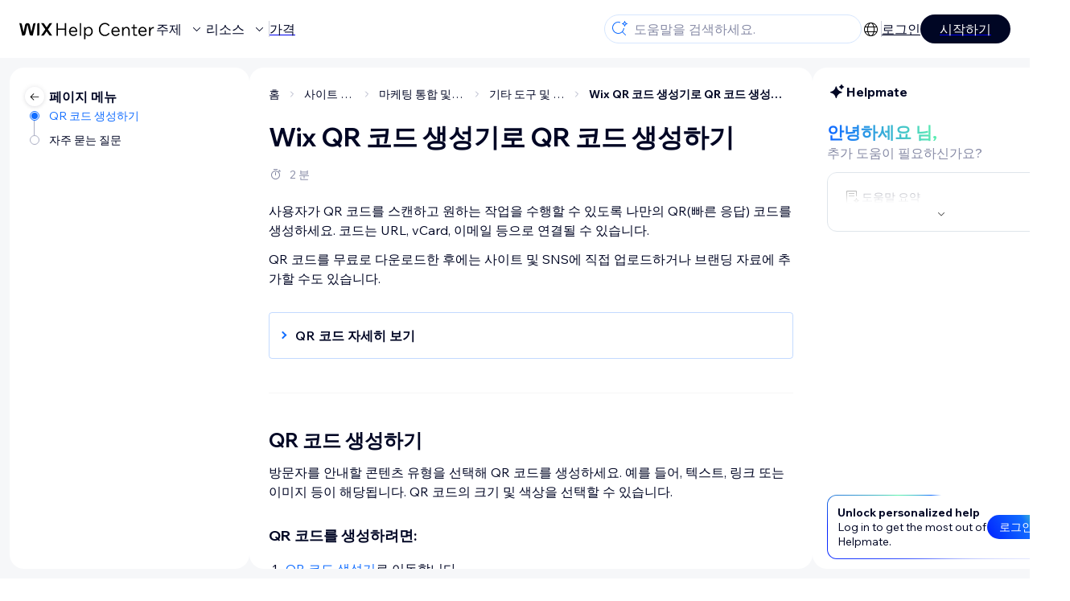

--- FILE ---
content_type: text/html; charset=utf-8
request_url: https://support.wix.com/ko/article/wix-qr-%EC%BD%94%EB%93%9C-%EC%83%9D%EC%84%B1%EA%B8%B0%EB%A1%9C-qr-%EC%BD%94%EB%93%9C-%EC%83%9D%EC%84%B1%ED%95%98%EA%B8%B0
body_size: 87747
content:
<!DOCTYPE html><html lang="ko"><head><meta charSet="utf-8" data-next-head=""/><meta name="viewport" content="width=device-width, initial-scale=1.0, maximum-scale=5" data-next-head=""/><title data-next-head="">Wix QR 코드 생성기로 QR 코드 생성하기 | 도움말 센터 | Wix.com</title><link rel="icon" sizes="192x192" href="https://www.wix.com/favicon.ico" type="image/x-icon" data-next-head=""/><link rel="apple-touch-icon" href="https://www.wix.com/favicon.ico" type="image/x-icon" data-next-head=""/><link rel="shortcut icon" href="https://www.wix.com/favicon.ico" type="image/x-icon" data-next-head=""/><base href="//support.wix.com/ko" data-next-head=""/><meta http-equiv="content-type" content="text/html; charset=UTF-8" data-next-head=""/><meta http-equiv="content-language" content="ko" data-next-head=""/><meta name="google-site-verification" content="caM2lnCRLah4A1mGepO9qL_hg8cqHdh3UzqMkNMaNAA" data-next-head=""/><meta name="msvalidate.01" content="EAC08BFE95D1B32E67B9383E0D78B5E3" data-next-head=""/><meta name="description" content="사용자가 QR 코드를 스캔하고 원하는 작업을 수행할 수 있도록 나만의 QR(빠른 응답) 코드를 생성하세요. 코드는 URL, vCard, 이메일 등으로 연결될 수 있습니다.QR 코드를 무료로 다운로드한 후에는 사이트 및 SNS에 직접 업로드하거나 브랜딩 자료에 추가할 수도 있습니다.QR " data-next-head=""/><meta name="og:description" content="사용자가 QR 코드를 스캔하고 원하는 작업을 수행할 수 있도록 나만의 QR(빠른 응답) 코드를 생성하세요. 코드는 URL, vCard, 이메일 등으로 연결될 수 있습니다.QR 코드를 무료로 다운로드한 후에는 사이트 및 SNS에 직접 업로드하거나 브랜딩 자료에 추가할 수도 있습니다.QR " data-next-head=""/><meta name="twitter:description" content="사용자가 QR 코드를 스캔하고 원하는 작업을 수행할 수 있도록 나만의 QR(빠른 응답) 코드를 생성하세요. 코드는 URL, vCard, 이메일 등으로 연결될 수 있습니다.QR 코드를 무료로 다운로드한 후에는 사이트 및 SNS에 직접 업로드하거나 브랜딩 자료에 추가할 수도 있습니다.QR " data-next-head=""/><meta name="og:title" content="Wix QR 코드 생성기로 QR 코드 생성하기 | 도움말 센터 | Wix.com" data-next-head=""/><meta property="og:url" content="https://support.wix.com/ko/article/wix-qr-%EC%BD%94%EB%93%9C-%EC%83%9D%EC%84%B1%EA%B8%B0%EB%A1%9C-qr-%EC%BD%94%EB%93%9C-%EC%83%9D%EC%84%B1%ED%95%98%EA%B8%B0" data-next-head=""/><meta property="og:type" content="website" data-next-head=""/><meta property="og:image" content="https://d2x3xhvgiqkx42.cloudfront.net/12345678-1234-1234-1234-1234567890ab/9bcef656-8661-40a7-8a59-7990c7f865e5/2018/03/06/acae4116-f4a0-446d-a19d-6450a5bd151d.jpg" data-next-head=""/><meta name="twitter:title" content="Wix QR 코드 생성기로 QR 코드 생성하기 | 도움말 센터 | Wix.com" data-next-head=""/><meta name="twitter:image:src" content="https://d2x3xhvgiqkx42.cloudfront.net/12345678-1234-1234-1234-1234567890ab/9bcef656-8661-40a7-8a59-7990c7f865e5/2018/03/06/acae4116-f4a0-446d-a19d-6450a5bd151d.jpg" data-next-head=""/><link rel="canonical" href="https://support.wix.com/ko/article/wix-qr-%EC%BD%94%EB%93%9C-%EC%83%9D%EC%84%B1%EA%B8%B0%EB%A1%9C-qr-%EC%BD%94%EB%93%9C-%EC%83%9D%EC%84%B1%ED%95%98%EA%B8%B0" data-next-head=""/><link rel="alternate" hrefLang="de" href="https://support.wix.com/de/article/einen-qr-code-mit-dem-qr-code-generator-von-wix-erstellen" data-next-head=""/><link rel="alternate" hrefLang="en" href="https://support.wix.com/en/article/creating-a-qr-code-with-the-wix-qr-code-generator" data-next-head=""/><link rel="alternate" hrefLang="es" href="https://support.wix.com/es/article/crear-un-código-qr-con-el-generador-de-códigos-qr-de-wix" data-next-head=""/><link rel="alternate" hrefLang="fr" href="https://support.wix.com/fr/article/créer-un-code-qr-avec-le-générateur-de-code-qr-de-wix" data-next-head=""/><link rel="alternate" hrefLang="he" href="https://support.wix.com/he/article/יצירת-קוד-qr-עם-מחולל-ה-qr-של-wix" data-next-head=""/><link rel="alternate" hrefLang="it" href="https://support.wix.com/it/article/creare-un-codice-qr-con-il-generatore-di-codici-qr-di-wix" data-next-head=""/><link rel="alternate" hrefLang="ja" href="https://support.wix.com/ja/article/wix-qr-コードジェネレータで-qr-コードを作成する" data-next-head=""/><link rel="alternate" hrefLang="ko" href="https://support.wix.com/ko/article/wix-qr-코드-생성기로-qr-코드-생성하기" data-next-head=""/><link rel="alternate" hrefLang="nl" href="https://support.wix.com/nl/article/een-qr-code-maken-met-de-wix-qr-code-generator" data-next-head=""/><link rel="alternate" hrefLang="pt" href="https://support.wix.com/pt/article/criar-um-código-qr-com-o-gerador-de-código-qr-do-wix" data-next-head=""/><link rel="alternate" hrefLang="ru" href="https://support.wix.com/ru/article/создание-qr-кода-с-помощью-редактора-qr-кода-wix" data-next-head=""/><link rel="alternate" hrefLang="tr" href="https://support.wix.com/tr/article/wix-qr-code-generator-kullanarak-qr-kodu-oluşturma" data-next-head=""/><link rel="alternate" hrefLang="x-default" href="https://support.wix.com/en/article/creating-a-qr-code-with-the-wix-qr-code-generator" data-next-head=""/><link rel="stylesheet" href="//static.parastorage.com/unpkg/@wix/wix-fonts@1.14.0/madefor.min.css"/>
<link rel="stylesheet" href="//static.parastorage.com/services/wix-footer/9ec02797730e05a13a84c409f9dd39ac3df1ba35296bfcbc54b81574/app.min.css"/>
<script id="wix-footer-script" defer="" src="//static.parastorage.com/services/wix-footer/9ec02797730e05a13a84c409f9dd39ac3df1ba35296bfcbc54b81574/app.bundle.min.js"></script>
<script>
  window.document.getElementById('wix-footer-script').onload = function () {
    var config = {"brand":"wix","language":"ko","header":false,"footer":true,"languagePickerList":["de","en","es","fr","he","it","ja","ko","nl","pt","ru","tr","uk","zh-hant"],"postLogin":"https:\u002F\u002Fsupport.wix.com\u002Fko\u002Farticle\u002Fwix-qr-%EC%BD%94%EB%93%9C-%EC%83%9D%EC%84%B1%EA%B8%B0%EB%A1%9C-qr-%EC%BD%94%EB%93%9C-%EC%83%9D%EC%84%B1%ED%95%98%EA%B8%B0","postSignUp":"https:\u002F\u002Fsupport.wix.com\u002Fko\u002Farticle\u002Fwix-qr-%EC%BD%94%EB%93%9C-%EC%83%9D%EC%84%B1%EA%B8%B0%EB%A1%9C-qr-%EC%BD%94%EB%93%9C-%EC%83%9D%EC%84%B1%ED%95%98%EA%B8%B0","exposeApi":true,"stickyBehaviour":"none","showTooltipOnLogo":true,"postSignOut":"https:\u002F\u002Fsupport.wix.com\u002F\u002Faccount\u002Flogout?redirectUrl=https:\u002F\u002Fsupport.wix.com\u002Fko"};

    if (typeof config === 'string') {
      config = JSON.parse(config)
    }

    window.WixFooter.render({...config, target: document.querySelector('#WIX_FOOTER'), replaceTarget: true})
  };
</script>
<link rel="preload" href="https://static.parastorage.com/services/kb-client-nextjs/dist/_next/static/css/4cb63df418edec77.css" as="style"/><link rel="stylesheet" href="https://static.parastorage.com/services/kb-client-nextjs/dist/_next/static/css/4cb63df418edec77.css" data-n-g=""/><link rel="preload" href="https://static.parastorage.com/services/kb-client-nextjs/dist/_next/static/css/db41457ec4d18df7.css" as="style"/><link rel="stylesheet" href="https://static.parastorage.com/services/kb-client-nextjs/dist/_next/static/css/db41457ec4d18df7.css" data-n-p=""/><noscript data-n-css=""></noscript><script defer="" nomodule="" src="https://static.parastorage.com/services/kb-client-nextjs/dist/_next/static/chunks/polyfills-42372ed130431b0a.js"></script><script src="https://static.parastorage.com/services/kb-client-nextjs/dist/_next/static/chunks/webpack-44c6b046328d39ad.js" defer=""></script><script src="https://static.parastorage.com/services/kb-client-nextjs/dist/_next/static/chunks/framework-5b804252ceaa7219.js" defer=""></script><script src="https://static.parastorage.com/services/kb-client-nextjs/dist/_next/static/chunks/main-c49cc85d31cb4080.js" defer=""></script><script src="https://static.parastorage.com/services/kb-client-nextjs/dist/_next/static/chunks/pages/_app-4740a74bf8506aee.js" defer=""></script><script src="https://static.parastorage.com/services/kb-client-nextjs/dist/_next/static/chunks/56c12eb5-3dbbe526f9626b1f.js" defer=""></script><script src="https://static.parastorage.com/services/kb-client-nextjs/dist/_next/static/chunks/0f47b3b7-8124c0a960531d74.js" defer=""></script><script src="https://static.parastorage.com/services/kb-client-nextjs/dist/_next/static/chunks/493-cdf1fd12f260cb46.js" defer=""></script><script src="https://static.parastorage.com/services/kb-client-nextjs/dist/_next/static/chunks/1642-0ccaa2982d600b3c.js" defer=""></script><script src="https://static.parastorage.com/services/kb-client-nextjs/dist/_next/static/chunks/1012-2f73f6519d467d39.js" defer=""></script><script src="https://static.parastorage.com/services/kb-client-nextjs/dist/_next/static/chunks/pages/article/%5BarticleTitle%5D-9e25f8ea7326fb09.js" defer=""></script><script src="https://static.parastorage.com/services/kb-client-nextjs/dist/_next/static/XXTZr7R3EGaplkhq8ZYLK/_buildManifest.js" defer=""></script><script src="https://static.parastorage.com/services/kb-client-nextjs/dist/_next/static/XXTZr7R3EGaplkhq8ZYLK/_ssgManifest.js" defer=""></script></head><body id="helpcenter"><div id="__next"><span data-newcolorsbranding="true" class="wds_1_231_0_newColorsBranding__root wds_1_231_0_madefordisplay__madefordisplay wds_1_231_0_madefor__madefor"><div data-hook="header" class="wds_1_231_0_Box__root wds_1_231_0_Box---direction-10-horizontal wds_1_231_0_Box---alignItems-13-space-between wds_1_231_0_Box---justifyContent-6-middle headerWrapper hideBorder" style="--wds_1_231_0_Box-gap:0"><div class="wds_1_231_0_Box__root wds_1_231_0_Box---direction-10-horizontal" style="--wds_1_231_0_Box-gap:calc(8 * var(--wds-space-100, 6px))"><a class="headerLogoCTA" href="/ko"><img src="https://static.parastorage.com/services/kb-client-nextjs/dist/public/images/header/header-logo.svg" alt="header-logo" width="170" height="29" loading="eager"/></a><div class="wds_1_231_0_Box__root wds_1_231_0_Box---direction-10-horizontal wds_1_231_0_Box---justifyContent-6-middle" style="--wds_1_231_0_Box-gap:calc(3 * var(--wds-space-100, 6px))"><button data-hook="header-topics" data-skin="dark" data-underline="none" data-size="medium" class="wds_1_231_0_ButtonCore__root wds_1_231_0_Focusable__root wds_1_231_0_TextButton__root wds_1_231_0_TextButton---skin-4-dark wds_1_231_0_TextButton---underline-4-none wds_1_231_0_TextButton---size-6-medium headerTextButton" type="button" tabindex="0" aria-disabled="false"><span class="wds_1_231_0_ButtonCore__content">주제</span><svg viewBox="0 0 24 24" fill="currentColor" width="24" height="24" class="wds_1_231_0_ButtonCore__suffix" data-hook="suffix-icon"><path d="M8.14644661,10.1464466 C8.34170876,9.95118446 8.65829124,9.95118446 8.85355339,10.1464466 L12.4989857,13.7981758 L16.1502401,10.1464466 C16.3455022,9.95118446 16.6620847,9.95118446 16.8573469,10.1464466 C17.052609,10.3417088 17.052609,10.6582912 16.8573469,10.8535534 L12.4989857,15.2123894 L8.14644661,10.8535534 C7.95118446,10.6582912 7.95118446,10.3417088 8.14644661,10.1464466 Z"></path></svg></button><button data-hook="header-resources" data-skin="dark" data-underline="none" data-size="medium" class="wds_1_231_0_ButtonCore__root wds_1_231_0_Focusable__root wds_1_231_0_TextButton__root wds_1_231_0_TextButton---skin-4-dark wds_1_231_0_TextButton---underline-4-none wds_1_231_0_TextButton---size-6-medium headerTextButton" type="button" tabindex="0" aria-disabled="false"><span class="wds_1_231_0_ButtonCore__content">리소스</span><svg viewBox="0 0 24 24" fill="currentColor" width="24" height="24" class="wds_1_231_0_ButtonCore__suffix" data-hook="suffix-icon"><path d="M8.14644661,10.1464466 C8.34170876,9.95118446 8.65829124,9.95118446 8.85355339,10.1464466 L12.4989857,13.7981758 L16.1502401,10.1464466 C16.3455022,9.95118446 16.6620847,9.95118446 16.8573469,10.1464466 C17.052609,10.3417088 17.052609,10.6582912 16.8573469,10.8535534 L12.4989857,15.2123894 L8.14644661,10.8535534 C7.95118446,10.6582912 7.95118446,10.3417088 8.14644661,10.1464466 Z"></path></svg></button><div class="wds_1_231_0_Box__root wds_1_231_0_Box---direction-10-horizontal" style="width:1px;height:20px;background-color:var(--wsr-color-D55, #CFD1DC);--wds_1_231_0_Box-gap:0"></div><a href="https://ko.wix.com/premium-purchase-plan/dynamo" target="_blank" rel="noreferrer" data-hook="header-pricing"><button data-skin="dark" data-underline="none" data-size="medium" class="wds_1_231_0_ButtonCore__root wds_1_231_0_Focusable__root wds_1_231_0_TextButton__root wds_1_231_0_TextButton---skin-4-dark wds_1_231_0_TextButton---underline-4-none wds_1_231_0_TextButton---size-6-medium headerTextButton" type="button" tabindex="0" aria-disabled="false"><span class="wds_1_231_0_ButtonCore__content">가격</span></button></a></div></div><div class="wds_1_231_0_Box__root wds_1_231_0_Box---direction-10-horizontal" style="--wds_1_231_0_Box-gap:calc(2 * var(--wds-space-100, 6px))"><div class="searchBarModal"><div class="wds_1_231_0_Input__root wds_1_231_0_Input---size-6-medium wds_1_231_0_Input---border-8-standard searchBarModalCTA" data-hook="search-bar-modal-entry-point" data-input-root="true" data-size="medium" data-prefix="true" data-focus="false"><div class="wds_1_231_0_Input__wrapper"><div class="wds_1_231_0_IconAffix__root wds_1_231_0_IconAffix---size-6-medium wds_1_231_0_IconAffix--inPrefix"><svg viewBox="0 0 24 24" fill="currentColor" width="24px" height="24px"><path d="M18.5 2a.5.5 0 0 1 .49.402l.108.539A2.5 2.5 0 0 0 21.06 4.9l.54.109a.5.5 0 0 1 0 .98l-.54.108A2.5 2.5 0 0 0 19.1 8.06l-.109.54a.5.5 0 0 1-.98 0l-.108-.54A2.5 2.5 0 0 0 15.94 6.1l-.54-.109a.5.5 0 0 1 0-.98l.54-.108A2.5 2.5 0 0 0 17.9 2.94l.109-.54A.5.5 0 0 1 18.5 2Zm0 2.168A3.504 3.504 0 0 1 17.169 5.5 3.504 3.504 0 0 1 18.5 6.832 3.504 3.504 0 0 1 19.831 5.5 3.504 3.504 0 0 1 18.5 4.168ZM10.5 3c.877 0 1.718.15 2.5.427v1.071A6.5 6.5 0 1 0 16.981 11h1.003a7.468 7.468 0 0 1-1.839 4.438l3.709 3.708a.5.5 0 0 1-.708.708l-3.708-3.709A7.5 7.5 0 1 1 10.5 3Z"></path></svg></div><input data-hook="wsr-input" data-mask="false" class="wds_1_231_0_Input__input" style="text-overflow:clip" placeholder="도움말을 검색하세요." readonly="" maxLength="524288" value=""/></div></div><div data-hook="search-bar-modal"></div></div><div class="wds_1_231_0_Box__root wds_1_231_0_Box---direction-10-horizontal wds_1_231_0_Box---justifyContent-6-middle" style="--wds_1_231_0_Box-gap:calc(2 * var(--wds-space-100, 6px))"><div data-hook="header-language-menu" data-popover-root="true" data-list-type="action" class="wds_1_231_0_PopoverNext__root wds_1_231_0_DropdownBase__root wds_1_231_0_DropdownBase--withWidth wds_1_231_0_PopoverMenu__root languageMenu"><div data-hook="header-language-menu-trigger" class="wds_1_231_0_PopoverNextTrigger__root wds_1_231_0_DropdownBase__trigger" aria-expanded="false" aria-haspopup="dialog"><svg viewBox="0 0 24 24" fill="currentColor" width="24" height="24" data-hook="header-language-menu-button" class="languageMenuIcon"><path d="M4.42676427,15 L7.19778729,15 C7.069206,14.209578 7,13.3700549 7,12.5 C7,11.6299451 7.069206,10.790422 7.19778729,10 L4.42676427,10 C4.15038555,10.7819473 4,11.6234114 4,12.5 C4,13.3765886 4.15038555,14.2180527 4.42676427,15 Z M4.86504659,16 C5.7403587,17.6558985 7.21741102,18.9446239 9.0050441,19.5750165 C8.30729857,18.6953657 7.74701714,17.4572396 7.39797964,16 L4.86504659,16 Z M18.5732357,15 C18.8496144,14.2180527 19,13.3765886 19,12.5 C19,11.6234114 18.8496144,10.7819473 18.5732357,10 L15.8022127,10 C15.930794,10.790422 16,11.6299451 16,12.5 C16,13.3700549 15.930794,14.209578 15.8022127,15 L18.5732357,15 Z M18.1349534,16 L15.6020204,16 C15.2529829,17.4572396 14.6927014,18.6953657 13.9949559,19.5750165 C15.782589,18.9446239 17.2596413,17.6558985 18.1349534,16 Z M8.21230689,15 L14.7876931,15 C14.9240019,14.2216581 15,13.3811544 15,12.5 C15,11.6188456 14.9240019,10.7783419 14.7876931,10 L8.21230689,10 C8.07599807,10.7783419 8,11.6188456 8,12.5 C8,13.3811544 8.07599807,14.2216581 8.21230689,15 Z M8.42865778,16 C9.05255412,18.3998027 10.270949,20 11.5,20 C12.729051,20 13.9474459,18.3998027 14.5713422,16 L8.42865778,16 Z M4.86504659,9 L7.39797964,9 C7.74701714,7.54276045 8.30729857,6.30463431 9.0050441,5.42498347 C7.21741102,6.05537614 5.7403587,7.34410146 4.86504659,9 Z M18.1349534,9 C17.2596413,7.34410146 15.782589,6.05537614 13.9949559,5.42498347 C14.6927014,6.30463431 15.2529829,7.54276045 15.6020204,9 L18.1349534,9 Z M8.42865778,9 L14.5713422,9 C13.9474459,6.60019727 12.729051,5 11.5,5 C10.270949,5 9.05255412,6.60019727 8.42865778,9 Z M11.5,21 C6.80557963,21 3,17.1944204 3,12.5 C3,7.80557963 6.80557963,4 11.5,4 C16.1944204,4 20,7.80557963 20,12.5 C20,17.1944204 16.1944204,21 11.5,21 Z"></path></svg></div></div><div class="wds_1_231_0_Box__root wds_1_231_0_Box---direction-10-horizontal wds_1_231_0_Box---justifyContent-6-middle" style="--wds_1_231_0_Box-gap:calc(3 * var(--wds-space-100, 6px))"><div class="wds_1_231_0_Box__root wds_1_231_0_Box---direction-10-horizontal" style="width:1px;height:20px;background-color:var(--wsr-color-D55, #CFD1DC);--wds_1_231_0_Box-gap:0"></div><a href="https://users.wix.com/signin?view=sign-up&amp;sendEmail=true&amp;loginCompName=SignUp_Mobile&amp;referralInfo=SignUp_Mobile&amp;postSignUp=https://support.wix.com/ko/article/wix-qr-%EC%BD%94%EB%93%9C-%EC%83%9D%EC%84%B1%EA%B8%B0%EB%A1%9C-qr-%EC%BD%94%EB%93%9C-%EC%83%9D%EC%84%B1%ED%95%98%EA%B8%B0&amp;postLogin=https://support.wix.com/ko/article/wix-qr-%EC%BD%94%EB%93%9C-%EC%83%9D%EC%84%B1%EA%B8%B0%EB%A1%9C-qr-%EC%BD%94%EB%93%9C-%EC%83%9D%EC%84%B1%ED%95%98%EA%B8%B0&amp;loginDialogContext=login&amp;originUrl=https://support.wix.com/ko/article/wix-qr-%EC%BD%94%EB%93%9C-%EC%83%9D%EC%84%B1%EA%B8%B0%EB%A1%9C-qr-%EC%BD%94%EB%93%9C-%EC%83%9D%EC%84%B1%ED%95%98%EA%B8%B0&amp;forceRender=true" rel="noreferrer" data-hook="header-login"><button data-skin="dark" data-weight="normal" data-underline="always" data-size="medium" class="wds_1_231_0_ButtonCore__root wds_1_231_0_Focusable__root wds_1_231_0_TextButton__root wds_1_231_0_TextButton---skin-4-dark wds_1_231_0_TextButton---underline-6-always wds_1_231_0_TextButton---weight-6-normal wds_1_231_0_TextButton---size-6-medium" type="button" tabindex="0" aria-disabled="false"><span class="wds_1_231_0_ButtonCore__content">로그인</span></button></a></div><a href="https://users.wix.com/signin?view=sign-up&amp;sendEmail=true&amp;loginCompName=SignUp_Mobile&amp;referralInfo=SignUp_Mobile&amp;postSignUp=https://support.wix.com/ko/article/wix-qr-%EC%BD%94%EB%93%9C-%EC%83%9D%EC%84%B1%EA%B8%B0%EB%A1%9C-qr-%EC%BD%94%EB%93%9C-%EC%83%9D%EC%84%B1%ED%95%98%EA%B8%B0&amp;postLogin=https://support.wix.com/ko/article/wix-qr-%EC%BD%94%EB%93%9C-%EC%83%9D%EC%84%B1%EA%B8%B0%EB%A1%9C-qr-%EC%BD%94%EB%93%9C-%EC%83%9D%EC%84%B1%ED%95%98%EA%B8%B0&amp;loginDialogContext=signup&amp;originUrl=https://support.wix.com/ko/article/wix-qr-%EC%BD%94%EB%93%9C-%EC%83%9D%EC%84%B1%EA%B8%B0%EB%A1%9C-qr-%EC%BD%94%EB%93%9C-%EC%83%9D%EC%84%B1%ED%95%98%EA%B8%B0" target="_blank" rel="noreferrer" data-hook="header-get-started"><button data-size="medium" data-skin="dark" class="wds_1_231_0_ButtonCore__root wds_1_231_0_Focusable__root wds_1_231_0_Button__root wds_1_231_0_Button---skin-4-dark wds_1_231_0_Button---priority-7-primary wds_1_231_0_Button---size-6-medium" type="button" tabindex="0"><span class="wds_1_231_0_ButtonCore__content">시작하기</span></button></a></div></div><div data-hook="header-expandable-menu" class="wds_1_231_0_Box__root wds_1_231_0_Box---direction-8-vertical expandableMenu" style="--wds_1_231_0_Box-gap:0"><div class="wds_1_231_0_Box__root wds_1_231_0_Box---direction-10-horizontal itemsAndPreview" style="--wds_1_231_0_Box-gap:0"><div class="wds_1_231_0_Box__root wds_1_231_0_Box---direction-10-horizontal items" style="--wds_1_231_0_Box-gap:0"><div class="item"><div class="wds_1_231_0_Box__root wds_1_231_0_Box---direction-8-vertical" style="width:100%;--wds_1_231_0_Box-gap:calc(1 * var(--wds-space-100, 6px))"><a href="/ko/%EC%8B%9C%EC%9E%91%ED%95%98%EA%B8%B0"><button data-hook="header-expandable-menu-item-name" data-skin="dark" data-weight="bold" data-underline="none" data-size="medium" class="wds_1_231_0_ButtonCore__root wds_1_231_0_Focusable__root wds_1_231_0_TextButton__root wds_1_231_0_TextButton---skin-4-dark wds_1_231_0_TextButton---underline-4-none wds_1_231_0_TextButton---weight-4-bold wds_1_231_0_TextButton---size-6-medium wds_1_231_0_TextButton--ellipsis itemName" type="button" tabindex="0" aria-disabled="false"><span class="wds_1_231_0_ButtonCore__content wds_1_231_0_TextComponent__text wds_1_231_0_TextComponent---ellipsisLines-10-singleLine">시작하기</span></button></a><span data-hook="header-expandable-menu-item-description" data-mask="false" class="wds_1_231_0_Text__root wds_1_231_0_Text---size-6-medium wds_1_231_0_Text--secondary wds_1_231_0_Text---skin-8-standard wds_1_231_0_Text---weight-4-thin wds_1_231_0_Text---list-style-9-checkmark wds_1_231_0_Text---overflow-wrap-6-normal" data-size="medium" data-secondary="true" data-skin="standard" data-light="false" data-weight="thin" data-widows="false" data-list-style="checkmark" data-overflow-wrap="normal">Wix를 사용해해 사이트와 비즈니스를 구축하는 방법을 알아보세요.</span></div></div><div class="item"><div class="wds_1_231_0_Box__root wds_1_231_0_Box---direction-8-vertical" style="width:100%;--wds_1_231_0_Box-gap:calc(1 * var(--wds-space-100, 6px))"><a href="/ko/%EC%82%AC%EC%9D%B4%ED%8A%B8-%EC%A0%9C%EC%9E%91-5592989"><button data-hook="header-expandable-menu-item-name" data-skin="dark" data-weight="bold" data-underline="none" data-size="medium" class="wds_1_231_0_ButtonCore__root wds_1_231_0_Focusable__root wds_1_231_0_TextButton__root wds_1_231_0_TextButton---skin-4-dark wds_1_231_0_TextButton---underline-4-none wds_1_231_0_TextButton---weight-4-bold wds_1_231_0_TextButton---size-6-medium wds_1_231_0_TextButton--ellipsis itemName" type="button" tabindex="0" aria-disabled="false"><span class="wds_1_231_0_ButtonCore__content wds_1_231_0_TextComponent__text wds_1_231_0_TextComponent---ellipsisLines-10-singleLine">사이트 제작</span></button></a><span data-hook="header-expandable-menu-item-description" data-mask="false" class="wds_1_231_0_Text__root wds_1_231_0_Text---size-6-medium wds_1_231_0_Text--secondary wds_1_231_0_Text---skin-8-standard wds_1_231_0_Text---weight-4-thin wds_1_231_0_Text---list-style-9-checkmark wds_1_231_0_Text---overflow-wrap-6-normal" data-size="medium" data-secondary="true" data-skin="standard" data-light="false" data-weight="thin" data-widows="false" data-list-style="checkmark" data-overflow-wrap="normal">직관적인 Wix 기능을 사용해 사이트를 디자인하고 관리하세요.</span></div></div><div class="item"><div class="wds_1_231_0_Box__root wds_1_231_0_Box---direction-8-vertical" style="width:100%;--wds_1_231_0_Box-gap:calc(1 * var(--wds-space-100, 6px))"><a href="/ko/%EA%B3%84%EC%A0%95-%EB%B0%8F-%EA%B2%B0%EC%A0%9C"><button data-hook="header-expandable-menu-item-name" data-skin="dark" data-weight="bold" data-underline="none" data-size="medium" class="wds_1_231_0_ButtonCore__root wds_1_231_0_Focusable__root wds_1_231_0_TextButton__root wds_1_231_0_TextButton---skin-4-dark wds_1_231_0_TextButton---underline-4-none wds_1_231_0_TextButton---weight-4-bold wds_1_231_0_TextButton---size-6-medium wds_1_231_0_TextButton--ellipsis itemName" type="button" tabindex="0" aria-disabled="false"><span class="wds_1_231_0_ButtonCore__content wds_1_231_0_TextComponent__text wds_1_231_0_TextComponent---ellipsisLines-10-singleLine">계정 및 결제</span></button></a><span data-hook="header-expandable-menu-item-description" data-mask="false" class="wds_1_231_0_Text__root wds_1_231_0_Text---size-6-medium wds_1_231_0_Text--secondary wds_1_231_0_Text---skin-8-standard wds_1_231_0_Text---weight-4-thin wds_1_231_0_Text---list-style-9-checkmark wds_1_231_0_Text---overflow-wrap-6-normal" data-size="medium" data-secondary="true" data-skin="standard" data-light="false" data-weight="thin" data-widows="false" data-list-style="checkmark" data-overflow-wrap="normal">구독, 플랜 및 인보이스를 관리하세요.</span></div></div><div class="item"><div class="wds_1_231_0_Box__root wds_1_231_0_Box---direction-8-vertical" style="width:100%;--wds_1_231_0_Box-gap:calc(1 * var(--wds-space-100, 6px))"><a href="/ko/wix-%EB%AA%A8%EB%B0%94%EC%9D%BC-%EC%95%B1-4490614"><button data-hook="header-expandable-menu-item-name" data-skin="dark" data-weight="bold" data-underline="none" data-size="medium" class="wds_1_231_0_ButtonCore__root wds_1_231_0_Focusable__root wds_1_231_0_TextButton__root wds_1_231_0_TextButton---skin-4-dark wds_1_231_0_TextButton---underline-4-none wds_1_231_0_TextButton---weight-4-bold wds_1_231_0_TextButton---size-6-medium wds_1_231_0_TextButton--ellipsis itemName" type="button" tabindex="0" aria-disabled="false"><span class="wds_1_231_0_ButtonCore__content wds_1_231_0_TextComponent__text wds_1_231_0_TextComponent---ellipsisLines-10-singleLine">Wix 모바일 앱</span></button></a><span data-hook="header-expandable-menu-item-description" data-mask="false" class="wds_1_231_0_Text__root wds_1_231_0_Text---size-6-medium wds_1_231_0_Text--secondary wds_1_231_0_Text---skin-8-standard wds_1_231_0_Text---weight-4-thin wds_1_231_0_Text---list-style-9-checkmark wds_1_231_0_Text---overflow-wrap-6-normal" data-size="medium" data-secondary="true" data-skin="standard" data-light="false" data-weight="thin" data-widows="false" data-list-style="checkmark" data-overflow-wrap="normal">비즈니스를 운영하고 회원과 소통하세요.</span></div></div><div class="item"><div class="wds_1_231_0_Box__root wds_1_231_0_Box---direction-8-vertical" style="width:100%;--wds_1_231_0_Box-gap:calc(1 * var(--wds-space-100, 6px))"><a href="/ko/%EB%8F%84%EB%A9%94%EC%9D%B8-%EC%97%B0%EA%B2%B0"><button data-hook="header-expandable-menu-item-name" data-skin="dark" data-weight="bold" data-underline="none" data-size="medium" class="wds_1_231_0_ButtonCore__root wds_1_231_0_Focusable__root wds_1_231_0_TextButton__root wds_1_231_0_TextButton---skin-4-dark wds_1_231_0_TextButton---underline-4-none wds_1_231_0_TextButton---weight-4-bold wds_1_231_0_TextButton---size-6-medium wds_1_231_0_TextButton--ellipsis itemName" type="button" tabindex="0" aria-disabled="false"><span class="wds_1_231_0_ButtonCore__content wds_1_231_0_TextComponent__text wds_1_231_0_TextComponent---ellipsisLines-10-singleLine">도메인 연결</span></button></a><span data-hook="header-expandable-menu-item-description" data-mask="false" class="wds_1_231_0_Text__root wds_1_231_0_Text---size-6-medium wds_1_231_0_Text--secondary wds_1_231_0_Text---skin-8-standard wds_1_231_0_Text---weight-4-thin wds_1_231_0_Text---list-style-9-checkmark wds_1_231_0_Text---overflow-wrap-6-normal" data-size="medium" data-secondary="true" data-skin="standard" data-light="false" data-weight="thin" data-widows="false" data-list-style="checkmark" data-overflow-wrap="normal">도메인을 구매하고 사이트에 연결, 이전하는 방법을 알아보세요.</span></div></div><div class="item"><div class="wds_1_231_0_Box__root wds_1_231_0_Box---direction-8-vertical" style="width:100%;--wds_1_231_0_Box-gap:calc(1 * var(--wds-space-100, 6px))"><a href="/ko/%EB%B9%84%EC%A6%88%EB%8B%88%EC%8A%A4-%EA%B4%80%EB%A6%AC"><button data-hook="header-expandable-menu-item-name" data-skin="dark" data-weight="bold" data-underline="none" data-size="medium" class="wds_1_231_0_ButtonCore__root wds_1_231_0_Focusable__root wds_1_231_0_TextButton__root wds_1_231_0_TextButton---skin-4-dark wds_1_231_0_TextButton---underline-4-none wds_1_231_0_TextButton---weight-4-bold wds_1_231_0_TextButton---size-6-medium wds_1_231_0_TextButton--ellipsis itemName" type="button" tabindex="0" aria-disabled="false"><span class="wds_1_231_0_ButtonCore__content wds_1_231_0_TextComponent__text wds_1_231_0_TextComponent---ellipsisLines-10-singleLine">비즈니스 관리</span></button></a><span data-hook="header-expandable-menu-item-description" data-mask="false" class="wds_1_231_0_Text__root wds_1_231_0_Text---size-6-medium wds_1_231_0_Text--secondary wds_1_231_0_Text---skin-8-standard wds_1_231_0_Text---weight-4-thin wds_1_231_0_Text---list-style-9-checkmark wds_1_231_0_Text---overflow-wrap-6-normal" data-size="medium" data-secondary="true" data-skin="standard" data-light="false" data-weight="thin" data-widows="false" data-list-style="checkmark" data-overflow-wrap="normal">비즈니스 및 웹 존재감을 키울 수 있는 도구를 확인하세요.</span></div></div><div class="item"><div class="wds_1_231_0_Box__root wds_1_231_0_Box---direction-8-vertical" style="width:100%;--wds_1_231_0_Box-gap:calc(1 * var(--wds-space-100, 6px))"><a href="/ko/%EC%82%AC%EC%9D%B4%ED%8A%B8-%ED%99%8D%EB%B3%B4"><button data-hook="header-expandable-menu-item-name" data-skin="dark" data-weight="bold" data-underline="none" data-size="medium" class="wds_1_231_0_ButtonCore__root wds_1_231_0_Focusable__root wds_1_231_0_TextButton__root wds_1_231_0_TextButton---skin-4-dark wds_1_231_0_TextButton---underline-4-none wds_1_231_0_TextButton---weight-4-bold wds_1_231_0_TextButton---size-6-medium wds_1_231_0_TextButton--ellipsis itemName" type="button" tabindex="0" aria-disabled="false"><span class="wds_1_231_0_ButtonCore__content wds_1_231_0_TextComponent__text wds_1_231_0_TextComponent---ellipsisLines-10-singleLine">사이트 홍보</span></button></a><span data-hook="header-expandable-menu-item-description" data-mask="false" class="wds_1_231_0_Text__root wds_1_231_0_Text---size-6-medium wds_1_231_0_Text--secondary wds_1_231_0_Text---skin-8-standard wds_1_231_0_Text---weight-4-thin wds_1_231_0_Text---list-style-9-checkmark wds_1_231_0_Text---overflow-wrap-6-normal" data-size="medium" data-secondary="true" data-skin="standard" data-light="false" data-weight="thin" data-widows="false" data-list-style="checkmark" data-overflow-wrap="normal">SEO 및 마케팅 도구로 가시성을 높이세요.</span></div></div><div class="item"><div class="wds_1_231_0_Box__root wds_1_231_0_Box---direction-8-vertical" style="width:100%;--wds_1_231_0_Box-gap:calc(1 * var(--wds-space-100, 6px))"><a href="/ko/studio-%EB%B0%8F-%ED%8C%8C%ED%8A%B8%EB%84%88"><button data-hook="header-expandable-menu-item-name" data-skin="dark" data-weight="bold" data-underline="none" data-size="medium" class="wds_1_231_0_ButtonCore__root wds_1_231_0_Focusable__root wds_1_231_0_TextButton__root wds_1_231_0_TextButton---skin-4-dark wds_1_231_0_TextButton---underline-4-none wds_1_231_0_TextButton---weight-4-bold wds_1_231_0_TextButton---size-6-medium wds_1_231_0_TextButton--ellipsis itemName" type="button" tabindex="0" aria-disabled="false"><span class="wds_1_231_0_ButtonCore__content wds_1_231_0_TextComponent__text wds_1_231_0_TextComponent---ellipsisLines-10-singleLine">Studio 및 파트너</span></button></a><span data-hook="header-expandable-menu-item-description" data-mask="false" class="wds_1_231_0_Text__root wds_1_231_0_Text---size-6-medium wds_1_231_0_Text--secondary wds_1_231_0_Text---skin-8-standard wds_1_231_0_Text---weight-4-thin wds_1_231_0_Text---list-style-9-checkmark wds_1_231_0_Text---overflow-wrap-6-normal" data-size="medium" data-secondary="true" data-skin="standard" data-light="false" data-weight="thin" data-widows="false" data-list-style="checkmark" data-overflow-wrap="normal">보다 효율적으로 작업할 수 있는 고급 기능을 활용하세요.</span></div></div><div class="item"><div class="wds_1_231_0_Box__root wds_1_231_0_Box---direction-8-vertical" style="width:100%;--wds_1_231_0_Box-gap:calc(1 * var(--wds-space-100, 6px))"><a href="/ko/%EA%B3%A0%EA%B0%9D%EC%84%BC%ED%84%B0"><button data-hook="header-expandable-menu-item-name" data-skin="dark" data-weight="bold" data-underline="none" data-size="medium" class="wds_1_231_0_ButtonCore__root wds_1_231_0_Focusable__root wds_1_231_0_TextButton__root wds_1_231_0_TextButton---skin-4-dark wds_1_231_0_TextButton---underline-4-none wds_1_231_0_TextButton---weight-4-bold wds_1_231_0_TextButton---size-6-medium wds_1_231_0_TextButton--ellipsis itemName" type="button" tabindex="0" aria-disabled="false"><span class="wds_1_231_0_ButtonCore__content wds_1_231_0_TextComponent__text wds_1_231_0_TextComponent---ellipsisLines-10-singleLine">고객센터</span></button></a><span data-hook="header-expandable-menu-item-description" data-mask="false" class="wds_1_231_0_Text__root wds_1_231_0_Text---size-6-medium wds_1_231_0_Text--secondary wds_1_231_0_Text---skin-8-standard wds_1_231_0_Text---weight-4-thin wds_1_231_0_Text---list-style-9-checkmark wds_1_231_0_Text---overflow-wrap-6-normal" data-size="medium" data-secondary="true" data-skin="standard" data-light="false" data-weight="thin" data-widows="false" data-list-style="checkmark" data-overflow-wrap="normal">해결책을 찾고, 알려진 문제에 대해 알아보거나 문의하세요.</span></div></div><div class="item"><div class="wds_1_231_0_Box__root wds_1_231_0_Box---direction-8-vertical" style="width:100%;--wds_1_231_0_Box-gap:calc(1 * var(--wds-space-100, 6px))"><a href="/ko/chatbot-8536707"><button data-hook="header-expandable-menu-item-name" data-skin="dark" data-weight="bold" data-underline="none" data-size="medium" class="wds_1_231_0_ButtonCore__root wds_1_231_0_Focusable__root wds_1_231_0_TextButton__root wds_1_231_0_TextButton---skin-4-dark wds_1_231_0_TextButton---underline-4-none wds_1_231_0_TextButton---weight-4-bold wds_1_231_0_TextButton---size-6-medium wds_1_231_0_TextButton--ellipsis itemName" type="button" tabindex="0" aria-disabled="false"><span class="wds_1_231_0_ButtonCore__content wds_1_231_0_TextComponent__text wds_1_231_0_TextComponent---ellipsisLines-10-singleLine">Chatbot</span></button></a><span data-hook="header-expandable-menu-item-description" data-mask="false" class="wds_1_231_0_Text__root wds_1_231_0_Text---size-6-medium wds_1_231_0_Text--secondary wds_1_231_0_Text---skin-8-standard wds_1_231_0_Text---weight-4-thin wds_1_231_0_Text---list-style-9-checkmark wds_1_231_0_Text---overflow-wrap-6-normal" data-size="medium" data-secondary="true" data-skin="standard" data-light="false" data-weight="thin" data-widows="false" data-list-style="checkmark" data-overflow-wrap="normal"></span></div></div></div><div class="wds_1_231_0_Box__root wds_1_231_0_Box---direction-10-horizontal wds_1_231_0_Box---alignItems-6-center preview" style="--wds_1_231_0_Box-gap:0"><img src="https://static.parastorage.com/services/kb-client-nextjs/dist/public/images/trending-articles/trending-articles-new.jpg" alt="placeholder-preview-image" height="330" width="330" class="previewImage show topics" loading="lazy"/></div></div></div><div data-hook="header-expandable-menu" class="wds_1_231_0_Box__root wds_1_231_0_Box---direction-8-vertical expandableMenu" style="--wds_1_231_0_Box-gap:0"><div class="wds_1_231_0_Box__root wds_1_231_0_Box---direction-10-horizontal itemsAndPreview" style="--wds_1_231_0_Box-gap:0"><div class="wds_1_231_0_Box__root wds_1_231_0_Box---direction-8-vertical items" style="--wds_1_231_0_Box-gap:0"><div class="item"><div class="wds_1_231_0_Box__root wds_1_231_0_Box---direction-8-vertical" style="width:100%;--wds_1_231_0_Box-gap:calc(1 * var(--wds-space-100, 6px))"><a target="_blank" rel="noreferrer" href="https://www.wix.com/learn" data-hook="header-expandable-menu-item-link"><button data-hook="header-expandable-menu-item-name" data-skin="dark" data-weight="bold" data-underline="none" data-size="medium" class="wds_1_231_0_ButtonCore__root wds_1_231_0_Focusable__root wds_1_231_0_TextButton__root wds_1_231_0_TextButton---skin-4-dark wds_1_231_0_TextButton---underline-4-none wds_1_231_0_TextButton---weight-4-bold wds_1_231_0_TextButton---size-6-medium wds_1_231_0_TextButton--ellipsis itemName" type="button" tabindex="0" aria-disabled="false"><span class="wds_1_231_0_ButtonCore__content wds_1_231_0_TextComponent__text wds_1_231_0_TextComponent---ellipsisLines-10-singleLine">Wix Learn</span></button></a><span data-hook="header-expandable-menu-item-description" data-mask="false" class="wds_1_231_0_Text__root wds_1_231_0_Text---size-6-medium wds_1_231_0_Text--secondary wds_1_231_0_Text---skin-8-standard wds_1_231_0_Text---weight-4-thin wds_1_231_0_Text---list-style-9-checkmark wds_1_231_0_Text---overflow-wrap-6-normal" data-size="medium" data-secondary="true" data-skin="standard" data-light="false" data-weight="thin" data-widows="false" data-list-style="checkmark" data-overflow-wrap="normal">강좌 및 튜토리얼을 통해 실력을 향상시키세요.</span></div></div><div class="item"><div class="wds_1_231_0_Box__root wds_1_231_0_Box---direction-8-vertical" style="width:100%;--wds_1_231_0_Box-gap:calc(1 * var(--wds-space-100, 6px))"><a target="_blank" rel="noreferrer" href="https://www.wix.com/blog" data-hook="header-expandable-menu-item-link"><button data-hook="header-expandable-menu-item-name" data-skin="dark" data-weight="bold" data-underline="none" data-size="medium" class="wds_1_231_0_ButtonCore__root wds_1_231_0_Focusable__root wds_1_231_0_TextButton__root wds_1_231_0_TextButton---skin-4-dark wds_1_231_0_TextButton---underline-4-none wds_1_231_0_TextButton---weight-4-bold wds_1_231_0_TextButton---size-6-medium wds_1_231_0_TextButton--ellipsis itemName" type="button" tabindex="0" aria-disabled="false"><span class="wds_1_231_0_ButtonCore__content wds_1_231_0_TextComponent__text wds_1_231_0_TextComponent---ellipsisLines-10-singleLine">Wix 블로그</span></button></a><span data-hook="header-expandable-menu-item-description" data-mask="false" class="wds_1_231_0_Text__root wds_1_231_0_Text---size-6-medium wds_1_231_0_Text--secondary wds_1_231_0_Text---skin-8-standard wds_1_231_0_Text---weight-4-thin wds_1_231_0_Text---list-style-9-checkmark wds_1_231_0_Text---overflow-wrap-6-normal" data-size="medium" data-secondary="true" data-skin="standard" data-light="false" data-weight="thin" data-widows="false" data-list-style="checkmark" data-overflow-wrap="normal">웹 디자인, 마케팅 등에 대한 팁을 확인하세요.</span></div></div><div class="item"><div class="wds_1_231_0_Box__root wds_1_231_0_Box---direction-8-vertical" style="width:100%;--wds_1_231_0_Box-gap:calc(1 * var(--wds-space-100, 6px))"><a target="_blank" rel="noreferrer" href="https://www.wix.com/seo/learn" data-hook="header-expandable-menu-item-link"><button data-hook="header-expandable-menu-item-name" data-skin="dark" data-weight="bold" data-underline="none" data-size="medium" class="wds_1_231_0_ButtonCore__root wds_1_231_0_Focusable__root wds_1_231_0_TextButton__root wds_1_231_0_TextButton---skin-4-dark wds_1_231_0_TextButton---underline-4-none wds_1_231_0_TextButton---weight-4-bold wds_1_231_0_TextButton---size-6-medium wds_1_231_0_TextButton--ellipsis itemName" type="button" tabindex="0" aria-disabled="false"><span class="wds_1_231_0_ButtonCore__content wds_1_231_0_TextComponent__text wds_1_231_0_TextComponent---ellipsisLines-10-singleLine">SEO 러닝 허브</span></button></a><span data-hook="header-expandable-menu-item-description" data-mask="false" class="wds_1_231_0_Text__root wds_1_231_0_Text---size-6-medium wds_1_231_0_Text--secondary wds_1_231_0_Text---skin-8-standard wds_1_231_0_Text---weight-4-thin wds_1_231_0_Text---list-style-9-checkmark wds_1_231_0_Text---overflow-wrap-6-normal" data-size="medium" data-secondary="true" data-skin="standard" data-light="false" data-weight="thin" data-widows="false" data-list-style="checkmark" data-overflow-wrap="normal">검색 엔진에서 유기적 사이트 트래픽을 증가시키는 방법을 알아보세요.</span></div></div><div class="item"><div class="wds_1_231_0_Box__root wds_1_231_0_Box---direction-8-vertical" style="width:100%;--wds_1_231_0_Box-gap:calc(1 * var(--wds-space-100, 6px))"><a target="_blank" rel="noreferrer" href="https://dev.wix.com/docs/develop-websites" data-hook="header-expandable-menu-item-link"><button data-hook="header-expandable-menu-item-name" data-skin="dark" data-weight="bold" data-underline="none" data-size="medium" class="wds_1_231_0_ButtonCore__root wds_1_231_0_Focusable__root wds_1_231_0_TextButton__root wds_1_231_0_TextButton---skin-4-dark wds_1_231_0_TextButton---underline-4-none wds_1_231_0_TextButton---weight-4-bold wds_1_231_0_TextButton---size-6-medium wds_1_231_0_TextButton--ellipsis itemName" type="button" tabindex="0" aria-disabled="false"><span class="wds_1_231_0_ButtonCore__content wds_1_231_0_TextComponent__text wds_1_231_0_TextComponent---ellipsisLines-10-singleLine">Website development</span></button></a><span data-hook="header-expandable-menu-item-description" data-mask="false" class="wds_1_231_0_Text__root wds_1_231_0_Text---size-6-medium wds_1_231_0_Text--secondary wds_1_231_0_Text---skin-8-standard wds_1_231_0_Text---weight-4-thin wds_1_231_0_Text---list-style-9-checkmark wds_1_231_0_Text---overflow-wrap-6-normal" data-size="medium" data-secondary="true" data-skin="standard" data-light="false" data-weight="thin" data-widows="false" data-list-style="checkmark" data-overflow-wrap="normal">풀스택 플랫폼을 활용해 맞춤형 사이트를 구축하세요.</span></div></div><div class="item"><div class="wds_1_231_0_Box__root wds_1_231_0_Box---direction-8-vertical" style="width:100%;--wds_1_231_0_Box-gap:calc(1 * var(--wds-space-100, 6px))"><a target="_blank" rel="noreferrer" href="https://www.wix.com/marketplace" data-hook="header-expandable-menu-item-link"><button data-hook="header-expandable-menu-item-name" data-skin="dark" data-weight="bold" data-underline="none" data-size="medium" class="wds_1_231_0_ButtonCore__root wds_1_231_0_Focusable__root wds_1_231_0_TextButton__root wds_1_231_0_TextButton---skin-4-dark wds_1_231_0_TextButton---underline-4-none wds_1_231_0_TextButton---weight-4-bold wds_1_231_0_TextButton---size-6-medium wds_1_231_0_TextButton--ellipsis itemName" type="button" tabindex="0" aria-disabled="false"><span class="wds_1_231_0_ButtonCore__content wds_1_231_0_TextComponent__text wds_1_231_0_TextComponent---ellipsisLines-10-singleLine">전문가 고용하기</span></button></a><span data-hook="header-expandable-menu-item-description" data-mask="false" class="wds_1_231_0_Text__root wds_1_231_0_Text---size-6-medium wds_1_231_0_Text--secondary wds_1_231_0_Text---skin-8-standard wds_1_231_0_Text---weight-4-thin wds_1_231_0_Text---list-style-9-checkmark wds_1_231_0_Text---overflow-wrap-6-normal" data-size="medium" data-secondary="true" data-skin="standard" data-light="false" data-weight="thin" data-widows="false" data-list-style="checkmark" data-overflow-wrap="normal">목표 달성에 도움을 줄 전문가를 만나보세요.</span></div></div></div><div class="wds_1_231_0_Box__root wds_1_231_0_Box---direction-10-horizontal wds_1_231_0_Box---alignItems-6-center preview" style="--wds_1_231_0_Box-gap:0"><img src="https://static.parastorage.com/services/kb-client-nextjs/dist/public/images/header/resources/placeholder.png" alt="placeholder-preview-image" height="330" width="330" class="previewImage show resources" loading="lazy"/></div></div></div></div><div class="wds_1_231_0_Box__root wds_1_231_0_Box---direction-8-vertical NotificationBar_notificationBar__81_80" style="--wds_1_231_0_Box-gap:0"><div class="LanguageSupportedNotification_notification__fWMrV"><div class="wds_1_231_0_Notification__root wds_1_231_0_Notification---skin-8-standard wds_1_231_0_Notification---type-6-global" data-hook="language-supported-notification" data-skin="standard" data-type="global"><div class="wds_1_231_0_Notification__animator" style="overflow:hidden;transition:height 200ms;height:0"><div class="wds_1_231_0_Notification__animatorContent"></div></div></div></div></div><div class="wds_1_231_0_Box__root wds_1_231_0_Box---direction-8-vertical page-template PageTemplate_wrapper__Wp45Q" style="--wds_1_231_0_Box-gap:0"><div class="wds_1_231_0_Box__root wds_1_231_0_Box---direction-10-horizontal Article_copilotWrapper__UsQkR" style="--wds_1_231_0_Box-gap:0"><div class="wds_1_231_0_Box__root wds_1_231_0_Box---direction-8-vertical ArticleLeftSideBar_wrapper__jCa4t" style="--wds_1_231_0_Box-gap:calc(2 * var(--wds-space-100, 6px))"><div class="wds_1_231_0_Box__root wds_1_231_0_Box---direction-8-vertical" style="--wds_1_231_0_Box-gap:calc(2 * var(--wds-space-100, 6px))"><div class="wds_1_231_0_Box__root wds_1_231_0_Box---direction-10-horizontal ArticleLeftSideBar_titleWrapper__kuYjC" style="--wds_1_231_0_Box-gap:0"><div class="ArticleLeftSideBar_toggleButton__Vv_o1" data-hook="article-left-sidebar-toggle-button"><svg viewBox="0 0 24 24" fill="currentColor" width="24" height="24"><path d="M6.70710678,13 L10.8547821,17.1482094 C11.0500443,17.3434715 11.0500443,17.660054 10.8547821,17.8553162 C10.65952,18.0505783 10.3429375,18.0505783 10.1476753,17.8553162 L4.79289322,12.5 L10.1476753,7.15325928 C10.3429375,6.95799713 10.65952,6.95799713 10.8547821,7.15325928 C11.0500443,7.34852142 11.0500443,7.66510391 10.8547821,7.86036606 L6.70710678,12 L19,12 L19,13 L6.70710678,13 Z"></path></svg></div><span data-mask="false" class="wds_1_231_0_Text__root wds_1_231_0_Text---size-6-medium wds_1_231_0_Text---skin-8-standard wds_1_231_0_Text---weight-4-bold wds_1_231_0_Text---list-style-9-checkmark wds_1_231_0_Text---overflow-wrap-6-normal ArticleLeftSideBar_title__OQ4Wy" data-size="medium" data-secondary="false" data-skin="standard" data-light="false" data-weight="bold" data-widows="false" data-list-style="checkmark" data-overflow-wrap="normal">페이지 메뉴</span></div><div class="wds_1_231_0_Box__root wds_1_231_0_Box---direction-10-horizontal" style="--wds_1_231_0_Box-gap:0"><div data-hook="anchors" class="wds_1_231_0_Box__root wds_1_231_0_Box---direction-8-vertical anchors" style="--wds_1_231_0_Box-gap:calc(2 * var(--wds-space-100, 6px))"><div class="wds_1_231_0_Box__root wds_1_231_0_Box---direction-10-horizontal" style="--wds_1_231_0_Box-gap:0"><ul class="stepsWrapper helpCenter"><div class="stepsLine"></div><li tabindex="0" aria-label="QR 코드 생성하기" class="level-3 anchor-0"><div><span class="stepBullet activeStepBullet"><span class="activeIndicator"></span></span><span data-hook="scroll-spy-anchor-1" data-mask="false" class="wds_1_231_0_Text__root wds_1_231_0_Text---size-5-small wds_1_231_0_Text---skin-8-standard wds_1_231_0_Text---weight-4-thin wds_1_231_0_Text---list-style-9-checkmark wds_1_231_0_Text---overflow-wrap-6-normal stepLinkTextActive" data-size="small" data-secondary="false" data-skin="standard" data-light="false" data-weight="thin" data-widows="false" data-list-style="checkmark" data-overflow-wrap="normal">QR 코드 생성하기</span></div></li><li tabindex="0" aria-label="자주 묻는 질문" class="level-3 anchor-1"><div><span class="stepBullet"><span class="activeIndicator"></span></span><span class="lastStepClear"></span><span data-hook="scroll-spy-anchor-2" data-mask="false" class="wds_1_231_0_Text__root wds_1_231_0_Text---size-5-small wds_1_231_0_Text---skin-8-standard wds_1_231_0_Text---weight-4-thin wds_1_231_0_Text---list-style-9-checkmark wds_1_231_0_Text---overflow-wrap-6-normal stepLinkText" data-size="small" data-secondary="false" data-skin="standard" data-light="false" data-weight="thin" data-widows="false" data-list-style="checkmark" data-overflow-wrap="normal">자주 묻는 질문</span></div></li></ul></div></div></div></div></div><div class="ArticleContent_wrapper__vBQ_L ArticleContent_isCopilotEnabled__V4JtB"><div class="wds_1_231_0_Box__root wds_1_231_0_Box---direction-8-vertical ArticleContent_articleWrapperContainerNew__PMfth ArticleContent_articleWrapperContainerCopilot__OHz1E" style="--wds_1_231_0_Box-gap:0"><div class="wds_1_231_0_Box__root wds_1_231_0_Box---direction-8-vertical wds_1_231_0_Box---alignItems-6-center ArticleContent_articleWrapper__nGCzr ArticleContent_articleWrapperNew__PhQs5 ArticleContent_articleWrapperCopilot__WWzAf" style="--wds_1_231_0_Box-gap:0"><div class="wds_1_231_0_Box__root wds_1_231_0_Box---direction-8-vertical ArticleContent_articleViewerWrapper__bXW7i ArticleContent_articleViewerWrapperCopilot__yCrr9" style="--wds_1_231_0_Box-gap:0"><div data-hook="breadcrumbs" class="wds_1_231_0_Box__root wds_1_231_0_Box---direction-10-horizontal wds_1_231_0_Box---justifyContent-6-middle Breadcrumbs_wrapper__TMjoj Breadcrumbs_copilot__c5HyL" style="--wds_1_231_0_Box-gap:0"><div class="wds_1_231_0_Box__root wds_1_231_0_Box---direction-8-vertical wds_1_231_0_Box---justifyContent-6-middle Breadcrumbs_menu__0tsPr" style="--wds_1_231_0_Box-gap:0;align-content:center"></div><div class="Breadcrumbs_scrollableIndicator__AYwIG"></div><ol tabindex="0" class="Breadcrumbs_breadcrumbs__LiFaq" itemscope="" itemType="https://schema.org/BreadcrumbList"><div class="wds_1_231_0_Box__root wds_1_231_0_Box---direction-10-horizontal" style="--wds_1_231_0_Box-gap:0;align-content:top"><div class="wds_1_231_0_Box__root wds_1_231_0_Box---direction-10-horizontal wds_1_231_0_Box---alignItems-6-center wds_1_231_0_Box---justifyContent-6-middle Breadcrumb_breadcrumbItem__tZDLz" style="--wds_1_231_0_Box-gap:0"><li itemProp="itemListElement" class="BreadcrumbsStructuredData_breadcrumbsStructuredData__hkDSI" itemscope="" itemType="https://schema.org/ListItem"><a class="Breadcrumb_collapseItem__Bs1RZ" data-hook="breadcrumb-link" itemProp="item" href="/ko"><span itemProp="name" data-hook="breadcrumb-link-text" data-mask="false" class="wds_1_231_0_Text__root wds_1_231_0_Text---size-6-medium wds_1_231_0_Text---skin-8-standard wds_1_231_0_Text---weight-4-thin wds_1_231_0_Text---list-style-9-checkmark wds_1_231_0_Text---overflow-wrap-6-normal wds_1_231_0_TextComponent__text wds_1_231_0_TextComponent---ellipsisLines-10-singleLine Breadcrumb_breadcrumbItemText__TLZPA Breadcrumb_breadcrumbItemTextLink__PNXpJ Breadcrumb_copilotBreadcrumbItemText__agH1F" data-size="medium" data-secondary="false" data-skin="standard" data-light="false" data-weight="thin" data-widows="false" data-list-style="checkmark" data-overflow-wrap="normal">홈</span></a><meta itemProp="position" content="0"/></li></div></div><div class="wds_1_231_0_Box__root wds_1_231_0_Box---direction-10-horizontal wds_1_231_0_Box---alignItems-6-center wds_1_231_0_Box---justifyContent-6-middle Breadcrumb_breadcrumbItem__tZDLz" style="--wds_1_231_0_Box-gap:0"><div data-hook="breadcrumb-item-separator" class="wds_1_231_0_Box__root wds_1_231_0_Box---direction-10-horizontal Breadcrumb_breadcrumbItemChevron__cwXk_" style="--wds_1_231_0_Box-gap:0"><svg width="18" height="18" viewBox="0 0 18 18" fill="none" xmlns="http://www.w3.org/2000/svg"><path d="M7.5 12L10.5 9L7.5 6" stroke="currentcolor" stroke-linecap="round"></path></svg></div><li itemProp="itemListElement" class="BreadcrumbsStructuredData_breadcrumbsStructuredData__hkDSI" itemscope="" itemType="https://schema.org/ListItem"><a class="Breadcrumb_collapseItem__Bs1RZ" data-hook="breadcrumb-link" itemProp="item" href="/ko/%EC%82%AC%EC%9D%B4%ED%8A%B8-%ED%99%8D%EB%B3%B4"><span itemProp="name" data-hook="breadcrumb-link-text" data-mask="false" class="wds_1_231_0_Text__root wds_1_231_0_Text---size-6-medium wds_1_231_0_Text---skin-8-standard wds_1_231_0_Text---weight-4-thin wds_1_231_0_Text---list-style-9-checkmark wds_1_231_0_Text---overflow-wrap-6-normal wds_1_231_0_TextComponent__text wds_1_231_0_TextComponent---ellipsisLines-10-singleLine Breadcrumb_breadcrumbItemText__TLZPA Breadcrumb_breadcrumbItemTextLink__PNXpJ Breadcrumb_copilotBreadcrumbItemText__agH1F" data-size="medium" data-secondary="false" data-skin="standard" data-light="false" data-weight="thin" data-widows="false" data-list-style="checkmark" data-overflow-wrap="normal">사이트 홍보</span></a><meta itemProp="position" content="1"/></li></div><div class="wds_1_231_0_Box__root wds_1_231_0_Box---direction-10-horizontal wds_1_231_0_Box---alignItems-6-center wds_1_231_0_Box---justifyContent-6-middle Breadcrumb_breadcrumbItem__tZDLz" style="--wds_1_231_0_Box-gap:0"><div data-hook="breadcrumb-item-separator" class="wds_1_231_0_Box__root wds_1_231_0_Box---direction-10-horizontal Breadcrumb_breadcrumbItemChevron__cwXk_" style="--wds_1_231_0_Box-gap:0"><svg width="18" height="18" viewBox="0 0 18 18" fill="none" xmlns="http://www.w3.org/2000/svg"><path d="M7.5 12L10.5 9L7.5 6" stroke="currentcolor" stroke-linecap="round"></path></svg></div><li itemProp="itemListElement" class="BreadcrumbsStructuredData_breadcrumbsStructuredData__hkDSI" itemscope="" itemType="https://schema.org/ListItem"><a class="Breadcrumb_collapseItem__Bs1RZ" data-hook="breadcrumb-link" itemProp="item" href="/ko/%EB%A7%88%EC%BC%80%ED%8C%85-%ED%86%B5%ED%95%A9-%EB%B0%8F-%EC%B6%94%EC%A0%81-1097953"><span itemProp="name" data-hook="breadcrumb-link-text" data-mask="false" class="wds_1_231_0_Text__root wds_1_231_0_Text---size-6-medium wds_1_231_0_Text---skin-8-standard wds_1_231_0_Text---weight-4-thin wds_1_231_0_Text---list-style-9-checkmark wds_1_231_0_Text---overflow-wrap-6-normal wds_1_231_0_TextComponent__text wds_1_231_0_TextComponent---ellipsisLines-10-singleLine Breadcrumb_breadcrumbItemText__TLZPA Breadcrumb_breadcrumbItemTextLink__PNXpJ Breadcrumb_copilotBreadcrumbItemText__agH1F" data-size="medium" data-secondary="false" data-skin="standard" data-light="false" data-weight="thin" data-widows="false" data-list-style="checkmark" data-overflow-wrap="normal">마케팅 통합 및 추적</span></a><meta itemProp="position" content="2"/></li></div><div class="wds_1_231_0_Box__root wds_1_231_0_Box---direction-10-horizontal wds_1_231_0_Box---alignItems-6-center wds_1_231_0_Box---justifyContent-6-middle Breadcrumb_breadcrumbItem__tZDLz" style="--wds_1_231_0_Box-gap:0"><div data-hook="breadcrumb-item-separator" class="wds_1_231_0_Box__root wds_1_231_0_Box---direction-10-horizontal Breadcrumb_breadcrumbItemChevron__cwXk_" style="--wds_1_231_0_Box-gap:0"><svg width="18" height="18" viewBox="0 0 18 18" fill="none" xmlns="http://www.w3.org/2000/svg"><path d="M7.5 12L10.5 9L7.5 6" stroke="currentcolor" stroke-linecap="round"></path></svg></div><li itemProp="itemListElement" class="BreadcrumbsStructuredData_breadcrumbsStructuredData__hkDSI" itemscope="" itemType="https://schema.org/ListItem"><a class="Breadcrumb_collapseItem__Bs1RZ" data-hook="breadcrumb-link" itemProp="item" href="/ko/%EA%B8%B0%ED%83%80-%EB%8F%84%EA%B5%AC-%EB%B0%8F-%ED%86%B5%ED%95%A9"><span itemProp="name" data-hook="breadcrumb-link-text" data-mask="false" class="wds_1_231_0_Text__root wds_1_231_0_Text---size-6-medium wds_1_231_0_Text---skin-8-standard wds_1_231_0_Text---weight-4-thin wds_1_231_0_Text---list-style-9-checkmark wds_1_231_0_Text---overflow-wrap-6-normal wds_1_231_0_TextComponent__text wds_1_231_0_TextComponent---ellipsisLines-10-singleLine Breadcrumb_breadcrumbItemText__TLZPA Breadcrumb_breadcrumbItemTextLink__PNXpJ Breadcrumb_copilotBreadcrumbItemText__agH1F" data-size="medium" data-secondary="false" data-skin="standard" data-light="false" data-weight="thin" data-widows="false" data-list-style="checkmark" data-overflow-wrap="normal">기타 도구 및 통합</span></a><meta itemProp="position" content="3"/></li></div><div class="wds_1_231_0_Box__root wds_1_231_0_Box---direction-10-horizontal wds_1_231_0_Box---alignItems-6-center wds_1_231_0_Box---justifyContent-6-middle Breadcrumb_breadcrumbItem__tZDLz" style="--wds_1_231_0_Box-gap:0"><div data-hook="breadcrumb-item-separator" class="wds_1_231_0_Box__root wds_1_231_0_Box---direction-10-horizontal Breadcrumb_breadcrumbItemChevron__cwXk_" style="--wds_1_231_0_Box-gap:0"><svg width="18" height="18" viewBox="0 0 18 18" fill="none" xmlns="http://www.w3.org/2000/svg"><path d="M7.5 12L10.5 9L7.5 6" stroke="currentcolor" stroke-linecap="round"></path></svg></div><li itemProp="itemListElement" class="BreadcrumbsStructuredData_breadcrumbsStructuredData__hkDSI" itemscope="" itemType="https://schema.org/ListItem"><div data-content-hook="popover-content--0" class="wds_1_231_0_Popover__root wds_1_231_0_Popover---skin-4-dark wds_1_231_0_Tooltip__root wds_1_231_0_Tooltip---size-6-medium" data-zindex="6000" data-size="medium"><div class="wds_1_231_0_Popover__element" data-hook="popover-element"><span tabindex="0" itemProp="name" data-hook="breadcrumb-link-text" data-mask="false" class="wds_1_231_0_Text__root wds_1_231_0_Text---size-6-medium wds_1_231_0_Text---skin-8-standard wds_1_231_0_Text---weight-4-bold wds_1_231_0_Text---list-style-9-checkmark wds_1_231_0_Text---overflow-wrap-6-normal wds_1_231_0_TextComponent__text wds_1_231_0_TextComponent---ellipsisLines-10-singleLine Breadcrumb_breadcrumbItemText__TLZPA Breadcrumb_copilotBreadcrumbItemText__agH1F" data-size="medium" data-secondary="false" data-skin="standard" data-light="false" data-weight="bold" data-widows="false" data-list-style="checkmark" data-overflow-wrap="normal">Wix QR 코드 생성기로 QR 코드 생성하기</span></div></div><meta itemProp="position" content="4"/></li></div></ol></div><h1 class="wds_1_231_0_Heading__root wds_1_231_0_Heading---appearance-2-H1 wds_1_231_0_Heading--newColorsBranding ArticleHeader_articleTitle__0Yx5v ArticleHeader_copilotArticleTitle__gKTDs" data-size="extraLarge" data-light="false" data-mask="false">Wix QR 코드 생성기로 QR 코드 생성하기</h1><div class="wds_1_231_0_Box__root wds_1_231_0_Box---direction-8-vertical" style="padding-top:calc(var(--wds-space-100, 6px) * 3);--wds_1_231_0_Box-gap:calc(var(--wds-space-100, 6px) * 4)"><div class="wds_1_231_0_Box__root wds_1_231_0_Box---direction-10-horizontal ArticleHeader_timeToReadWrapper__lstbl" style="--wds_1_231_0_Box-gap:0"><svg viewBox="0 0 18 18" fill="currentColor" width="18" height="18" color="#868AA5"><path d="M11 2H6V3H11V2ZM9 6V10H8V6H9Z"></path><path d="M12.7267 5.98051C13.5217 6.93425 14 8.16127 14 9.5C14 12.5376 11.5376 15 8.5 15C5.46243 15 3 12.5376 3 9.5C3 6.46243 5.46243 4 8.5 4C9.83869 4 11.0657 4.47827 12.0194 5.27326L12.9393 4.35355L12.2929 3.70711L13 3L15 5L14.2929 5.70711L13.6464 5.06066L12.7267 5.98051ZM13 9.5C13 7.01472 10.9853 5 8.5 5C6.01472 5 4 7.01472 4 9.5C4 11.9853 6.01472 14 8.5 14C10.9853 14 13 11.9853 13 9.5Z"></path></svg><span color="D40" data-hook="article-reading-time" data-mask="false" class="wds_1_231_0_Text__root wds_1_231_0_Text---size-5-small wds_1_231_0_Text---skin-8-standard wds_1_231_0_Text---weight-4-thin wds_1_231_0_Text---list-style-9-checkmark wds_1_231_0_Text---overflow-wrap-6-normal ArticleHeader_timeToRead__GMxd2" data-size="small" data-secondary="false" data-skin="standard" data-light="false" data-weight="thin" data-widows="false" data-list-style="checkmark" data-overflow-wrap="normal">2 분</span></div><div class="wds_1_231_0_Box__root wds_1_231_0_Box---direction-10-horizontal ArticleHeader_anchorsWrapper__0_Pao" style="--wds_1_231_0_Box-gap:0"><div data-hook="anchors" class="wds_1_231_0_Box__root wds_1_231_0_Box---direction-8-vertical anchors" style="--wds_1_231_0_Box-gap:calc(2 * var(--wds-space-100, 6px))"><span data-mask="false" class="wds_1_231_0_Text__root wds_1_231_0_Text---size-5-small wds_1_231_0_Text---skin-8-standard wds_1_231_0_Text---weight-6-normal wds_1_231_0_Text---list-style-9-checkmark wds_1_231_0_Text---overflow-wrap-6-normal title" data-size="small" data-secondary="false" data-skin="standard" data-light="false" data-weight="normal" data-widows="false" data-list-style="checkmark" data-overflow-wrap="normal">페이지 메뉴</span><div class="wds_1_231_0_Box__root wds_1_231_0_Box---direction-10-horizontal" style="--wds_1_231_0_Box-gap:0"><ul class="stepsWrapper helpCenter"><div class="stepsLine"></div><li tabindex="0" aria-label="QR 코드 생성하기" class="level-3 anchor-0"><div><span class="stepBullet activeStepBullet"><span class="activeIndicator"></span></span><span data-hook="scroll-spy-anchor-1" data-mask="false" class="wds_1_231_0_Text__root wds_1_231_0_Text---size-5-small wds_1_231_0_Text---skin-8-standard wds_1_231_0_Text---weight-4-thin wds_1_231_0_Text---list-style-9-checkmark wds_1_231_0_Text---overflow-wrap-6-normal stepLinkTextActive" data-size="small" data-secondary="false" data-skin="standard" data-light="false" data-weight="thin" data-widows="false" data-list-style="checkmark" data-overflow-wrap="normal">QR 코드 생성하기</span></div></li><li tabindex="0" aria-label="자주 묻는 질문" class="level-3 anchor-1"><div><span class="stepBullet"><span class="activeIndicator"></span></span><span class="lastStepClear"></span><span data-hook="scroll-spy-anchor-2" data-mask="false" class="wds_1_231_0_Text__root wds_1_231_0_Text---size-5-small wds_1_231_0_Text---skin-8-standard wds_1_231_0_Text---weight-4-thin wds_1_231_0_Text---list-style-9-checkmark wds_1_231_0_Text---overflow-wrap-6-normal stepLinkText" data-size="small" data-secondary="false" data-skin="standard" data-light="false" data-weight="thin" data-widows="false" data-list-style="checkmark" data-overflow-wrap="normal">자주 묻는 질문</span></div></li></ul></div></div></div></div><div><div class="helpcenter-custom-style"><div class="aul article-viewer ltr" lang="ko"><div class="component text-component" data-component-type="text"><div class="inner-text-component-html"><div>사용자가 QR 코드를 스캔하고 원하는 작업을 수행할 수 있도록 나만의 QR(빠른 응답) 코드를 생성하세요. 코드는 URL, vCard, 이메일 등으로 연결될 수 있습니다.</div></div></div><div class="component text-component" data-component-type="text"><div class="inner-text-component-html"><div>QR 코드를 무료로 다운로드한 후에는 사이트 및 SNS에 직접 업로드하거나 브랜딩 자료에 추가할 수도 있습니다.</div></div></div><div class="component collapsible-component" data-component-type="collapsible"><div class="collapsible-body "><div tabindex="0" class="collapsible-wrapper"><div role="button" aria-expanded="false" class="collapsible-heading"><div class="title">QR 코드 자세히 보기</div></div><div aria-hidden="true" class="collapsible-content"><div class="aul height hide" style="height:0;overflow:hidden;transition:height 200ms ease-in-out"><div class="height-animation-content"><div class="aul opacity hide"><span class="rendered-html"><div>QR(빠른 응답) 코드는 바코드 중 한 유형입니다. 일반적으로 스마트폰 카메라 또는 앱과 같은 QR 코드 스캐너가 읽을 수 있는 정보가 포함되어 있으며 온라인에 공유하거나 인쇄할 수 있습니다.</div><div><br></div><div>QR 코드는 많은 이점을 자랑합니다. 고객을 메뉴로 바로 확인해 주문 과정을 간소화하고, Wi-Fi에 연결하는 빠르고 쉬운 방법을 제공하고, 사용자를 가입 양식으로 안내해 리드를 생성할 수도 있습니다.</div></span></div></div></div></div></div></div></div><div class="component line-component" data-component-type="line"><hr class="thin-style"/></div><div class="component heading-component" data-component-type="heading"><h3 class="heading-text" id="creating-a-qr-code">QR 코드 생성하기</h3></div><div class="component text-component" data-component-type="text"><div class="inner-text-component-html"><div>방문자를 안내할 콘텐츠 유형을 선택해 QR 코드를 생성하세요. 예를 들어, 텍스트, 링크 또는 이미지 등이 해당됩니다. QR 코드의 크기 및 색상을 선택할 수 있습니다.&nbsp;</div></div></div><div class="component heading-component" data-component-type="heading"><h4 class="heading-text" id="">QR 코드를 생성하려면:</h4></div><div class="component text-component" data-component-type="text"><div class="inner-text-component-html"><ol>
  <li><a data-composite="true" href="https://www.wix.com/tools/qr-code-generator" target="_blank">QR 코드 생성기</a>로 이동합니다.</li>  <li><strong>QR 코드 추가</strong>를 클릭합니다.</li>  <li>QR 코드를 통해 사용자를 안내할 콘텐츠 유형을 선택하세요. <strong>텍스트</strong>, <strong>URL</strong>, <strong>이미지</strong>, <strong>이메일</strong>, <strong>PDF</strong><strong> </strong>등을 선택할 수 있습니다.</li>  <li>관련 정보 또는 콘텐츠를 입력하거나 업로드합니다.</li></ol></div></div><div class="component image-component" data-component-type="image"><div class="image-container"><img tabindex="0" id="https://d2x3xhvgiqkx42.cloudfront.net/12345678-1234-1234-1234-1234567890ab/5c3e602a-8647-41f7-bb22-686374bf97ce/2023/08/08/588883a3-5183-4090-b55e-a7e18c0e5411/b618f5e8-1bc6-4f4f-8c8b-9b3727bb193b.png" class="clickable" src="https://d2x3xhvgiqkx42.cloudfront.net/12345678-1234-1234-1234-1234567890ab/5c3e602a-8647-41f7-bb22-686374bf97ce/2023/08/08/588883a3-5183-4090-b55e-a7e18c0e5411/b618f5e8-1bc6-4f4f-8c8b-9b3727bb193b.png" alt="QR 코드 생성기에서 사용할 수 있는 콘텐츠 유형의 스크린샷" loading="lazy"/></div></div><div class="component text-component" data-component-type="text"><div class="inner-text-component-html"><ol>
  <li>다음 옵션을 사용해 QR 코드를 사용자 지정합니다.
    <ul>
      <li><strong>크기 선택: </strong>슬라이더를 끌어 QR 코드의 최종 크기를 조정합니다. 최대 1000 x 1000픽셀 ~ 최소 100 x 100픽셀로 코드를 생성할 수 있습니다.</li>      <li><strong>색상: </strong>QR 코드의 배경 및 도트 색상을 선택합니다.</li>    </ul>  </li></ol></div></div><div class="component image-component" data-component-type="image"><div class="image-container"><img tabindex="0" id="https://d2x3xhvgiqkx42.cloudfront.net/12345678-1234-1234-1234-1234567890ab/5c3e602a-8647-41f7-bb22-686374bf97ce/2023/08/08/f67046bd-bda7-4098-896d-5a024d91053f/13068324-0960-4906-bb3b-e94ce214017f.png" class="clickable" src="https://d2x3xhvgiqkx42.cloudfront.net/12345678-1234-1234-1234-1234567890ab/5c3e602a-8647-41f7-bb22-686374bf97ce/2023/08/08/f67046bd-bda7-4098-896d-5a024d91053f/13068324-0960-4906-bb3b-e94ce214017f.png" alt="QR 코드 미리보기의 스크린샷" loading="lazy"/></div></div><div class="component text-component" data-component-type="text"><div class="inner-text-component-html"><ol>
  <li><strong>다운로드</strong>를 클릭합니다.</li>  <li><strong>PNG</strong>, <strong>SVG</strong>, <strong>JPEG</strong> 중에서 QR 코드를 다운로드할 파일 형식을 선택합니다.</li></ol></div></div><div class="component line-component" data-component-type="line"><hr class="thin-style"/></div><div class="component heading-component" data-component-type="heading"><h3 class="heading-text" id="faqs">자주 묻는 질문</h3></div><div class="component text-component" data-component-type="text"><div class="inner-text-component-html"><div>아래 질문을 클릭해 QR 코드 생성에 대한 자세한 내용을 확인하세요.</div></div></div><div class="component collapsible-component" data-component-type="collapsible"><div class="collapsible-body "><div tabindex="0" class="collapsible-wrapper"><div role="button" aria-expanded="false" class="collapsible-heading"><div class="title">어떤 유형의 QR 코드를 생성할 수 있나요? </div></div><div aria-hidden="true" class="collapsible-content"><div class="aul height hide" style="height:0;overflow:hidden;transition:height 200ms ease-in-out"><div class="height-animation-content"><div class="aul opacity hide"><span class="rendered-html"><div>비즈니스를 위해 생성할 수 있는 QR 코드에는 여러 유형이 있습니다. 여기에는 다음이 포함됩니다.</div><div><br></div><ul>
  <li><a data-composite="true" href="https://www.wix.com/tools/qr-code-generator/category/link" target="_blank">QR 코드로 변환한 링크</a></li>  <li><a data-composite="true" href="https://www.wix.com/tools/qr-code-generator/category/business-card" target="_blank">명함 QR 코드</a></li>  <li><a data-composite="true" href="https://www.wix.com/tools/qr-code-generator/category/restaurant-menu" target="_blank">음식점 메뉴 QR 코드</a>&nbsp;</li>  <li><a data-composite="true" href="https://www.wix.com/tools/qr-code-generator/category/image" target="_blank">QR 코드를 추가한 이미지</a></li>  <li><a data-composite="true" href="https://www.wix.com/tools/qr-code-generator/category/pdf" target="_blank">QR 코드로 변환한 PDF</a></li>  <li><a data-composite="true" href="https://www.wix.com/tools/qr-code-generator/category/website" target="_blank">사이트 QR 코드</a></li>  <li><a data-composite="true" href="https://www.wix.com/tools/qr-code-generator/category/video" target="_blank">동영상 QR 코드</a></li>  <li><a data-composite="true" href="https://www.wix.com/tools/qr-code-generator/category/wifi" target="_blank">Wi-Fi QR 코드</a></li></ul></span></div></div></div></div></div></div></div><div class="component collapsible-component" data-component-type="collapsible"><div class="collapsible-body "><div tabindex="0" class="collapsible-wrapper"><div role="button" aria-expanded="false" class="collapsible-heading"><div class="title">QR 코드는 만료 기간이 있나요?</div></div><div aria-hidden="true" class="collapsible-content"><div class="aul height hide" style="height:0;overflow:hidden;transition:height 200ms ease-in-out"><div class="height-animation-content"><div class="aul opacity hide"><span class="rendered-html"><div>아니오. QR 코드는 만료되지 않습니다. 도착 URL이 변경되거나 삭제된 경우에만 코드가 '만료'됩니다. 다운로드된 QR 코드는 정적 이미지이며, 다운로드한 후에는 변경할 수 없습니다.&nbsp;</div></span></div></div></div></div></div></div></div><div class="component collapsible-component" data-component-type="collapsible"><div class="collapsible-body "><div tabindex="0" class="collapsible-wrapper"><div role="button" aria-expanded="false" class="collapsible-heading"><div class="title">QR 코드에 스캔 제한이 있나요?</div></div><div aria-hidden="true" class="collapsible-content"><div class="aul height hide" style="height:0;overflow:hidden;transition:height 200ms ease-in-out"><div class="height-animation-content"><div class="aul opacity hide"><span class="rendered-html"><div>아니요. QR 코드 스캔 횟수에는 제한이 없습니다.</div></span></div></div></div></div></div></div></div><div class="component collapsible-component" data-component-type="collapsible"><div class="collapsible-body "><div tabindex="0" class="collapsible-wrapper"><div role="button" aria-expanded="false" class="collapsible-heading"><div class="title">QR 코드가 스캔된 횟수를 추적할 수 있나요?</div></div><div aria-hidden="true" class="collapsible-content"><div class="aul height hide" style="height:0;overflow:hidden;transition:height 200ms ease-in-out"><div class="height-animation-content"><div class="aul opacity hide"><span class="rendered-html"><div>현재는 코드가 스캔 또는 클릭된 횟수를 추적할 수 없습니다.</div></span></div></div></div></div></div></div></div><div class="component informative-component ltr" data-component-type="informative"><div class="informative-content" data-color="green"><span class="informative-title"><strong>다음 단계:</strong></span><span class="rendered-html"><div>SNS와 <a data-composite="true" href="https://support.wix.com/ko/article/wix-에디터-이미지-업로드하기" target="_blank">사이트에 QR 코드를 업로드</a>하거나 Wix 로고 메이커를 사용해 <a data-composite="true" href="https://support.wix.com/ko/article/wix-로고-새-wix-로고-메이커에서-명함-디자인하기" target="_blank">명함에 인쇄</a>하세요.</div></span></div></div></div></div></div></div></div><div class="wds_1_231_0_Box__root wds_1_231_0_Box---direction-8-vertical ArticleFooter_articleFooter__4XqCw ArticleFooter_articleFooterNew__k_dC7 ArticleFooter_articleFooterCopilot__8_AWy" style="--wds_1_231_0_Box-gap:0"><div class="wds_1_231_0_Box__root wds_1_231_0_Box---direction-8-vertical" style="--wds_1_231_0_Box-gap:calc(var(--wds-space-100, 6px) * 5)"><div class="wds_1_231_0_Box__root wds_1_231_0_Box---direction-10-horizontal ArticleFooter_articleFeedback__QObUP ArticleFooter_articleFeedbackCopilot__9nJpS" style="--wds_1_231_0_Box-gap:0"><div data-hook="article-feedback" class="wds_1_231_0_Box__root wds_1_231_0_Box---direction-10-horizontal wds_1_231_0_Box---alignItems-6-center ArticleFeedback_wrapper__dgRsl" style="--wds_1_231_0_Box-gap:0"><div class="wds_1_231_0_Box__root wds_1_231_0_Box---direction-10-horizontal ArticleFeedback_articleFeedback__g6UiQ" style="width:100%;--wds_1_231_0_Box-gap:0"><div class="wds_1_231_0_Box__root wds_1_231_0_Box---direction-8-vertical" style="width:100%;--wds_1_231_0_Box-gap:0"><div class="wds_1_231_0_Box__root wds_1_231_0_Box---direction-8-vertical wds_1_231_0_Box---alignItems-6-center ArticleFeedback_innerVoteWrapper__iTY8G" style="width:100%;--wds_1_231_0_Box-gap:12px"><h4 class="wds_1_231_0_Heading__root wds_1_231_0_Heading---appearance-2-H4 wds_1_231_0_Heading--newColorsBranding ArticleFeedback_title__MOG1v" data-hook="article-feedback-title" data-size="small" data-light="false" data-mask="false">도움이 되었나요?</h4><div class="wds_1_231_0_Box__root wds_1_231_0_Box---direction-8-vertical ArticleFeedback_votingFeedback__XEcRT" style="--wds_1_231_0_Box-gap:0"><div class="wds_1_231_0_Box__root wds_1_231_0_Box---direction-10-horizontal" style="--wds_1_231_0_Box-gap:12px"><button data-hook="helpful-yes" data-size="medium" data-weight="thin" data-skin="standard" data-underline="none" class="wds_1_231_0_ButtonCore__root wds_1_231_0_Focusable__root wds_1_231_0_TextButton__root wds_1_231_0_TextButton---skin-8-standard wds_1_231_0_TextButton---underline-4-none wds_1_231_0_TextButton---weight-4-thin wds_1_231_0_TextButton---size-6-medium VotingVartiationA_textButton__jo0sn " type="button" tabindex="0" aria-disabled="false"><span class="wds_1_231_0_ButtonCore__content">네</span></button><span data-mask="false" class="wds_1_231_0_Text__root wds_1_231_0_Text---size-6-medium wds_1_231_0_Text---skin-8-standard wds_1_231_0_Text---weight-4-thin wds_1_231_0_Text---list-style-9-checkmark wds_1_231_0_Text---overflow-wrap-6-normal VotingVartiationA_separator__MvtoF" data-size="medium" data-secondary="false" data-skin="standard" data-light="false" data-weight="thin" data-widows="false" data-list-style="checkmark" data-overflow-wrap="normal">|</span><button data-hook="helpful-no" data-size="medium" data-weight="thin" data-skin="standard" data-underline="none" class="wds_1_231_0_ButtonCore__root wds_1_231_0_Focusable__root wds_1_231_0_TextButton__root wds_1_231_0_TextButton---skin-8-standard wds_1_231_0_TextButton---underline-4-none wds_1_231_0_TextButton---weight-4-thin wds_1_231_0_TextButton---size-6-medium VotingVartiationA_textButton__jo0sn " type="button" tabindex="0" aria-disabled="false"><span class="wds_1_231_0_ButtonCore__content">아니요</span></button></div><div></div></div></div></div></div></div></div></div></div></div></div><div class="wds_1_231_0_Box__root wds_1_231_0_Box---direction-8-vertical ArticleRightSideBar_wrapper__DWDvZ" style="--wds_1_231_0_Box-gap:0"><div class="wds_1_231_0_Box__root wds_1_231_0_Box---direction-8-vertical ArticleRightSideBar_mainContent__6y8NW ArticleRightSideBar_mainContentVisible__9uBR9" style="--wds_1_231_0_Box-gap:0"><div class="wds_1_231_0_Box__root wds_1_231_0_Box---direction-8-vertical ArticleRightSideBar_topSection__WXT3w" style="--wds_1_231_0_Box-gap:0"><div class="wds_1_231_0_Box__root wds_1_231_0_Box---direction-10-horizontal wds_1_231_0_Box---alignItems-13-space-between CopilotHeader_headerContainer__HMnsO" style="--wds_1_231_0_Box-gap:0"><div class="wds_1_231_0_Box__root wds_1_231_0_Box---direction-10-horizontal" style="--wds_1_231_0_Box-gap:8px"><div class="CopilotHeader_copilotIcon__ObKxv"><svg xmlns="http://www.w3.org/2000/svg" width="18" height="18" viewBox="0 0 18 18" fill="none"><g clip-path="url(#clip0_5062_11215)"><path d="M13.5006 2.10156C13.6728 2.10156 13.8256 2.21173 13.8801 2.37506L13.9057 2.45204C14.1645 3.22841 14.7737 3.83763 15.5501 4.09642L15.6271 4.12208C15.7904 4.17653 15.9006 4.32938 15.9006 4.50156C15.9006 4.67373 15.7904 4.82658 15.6271 4.88103L15.5501 4.90669C14.7737 5.16548 14.1645 5.7747 13.9057 6.55107L13.8801 6.62805C13.8256 6.79138 13.6728 6.90156 13.5006 6.90156C13.3284 6.90156 13.1756 6.79138 13.1211 6.62805L13.0955 6.55107C12.8367 5.7747 12.2275 5.16548 11.4511 4.90669L11.3741 4.88103C11.2108 4.82658 11.1006 4.67373 11.1006 4.50156C11.1006 4.32938 11.2108 4.17653 11.3741 4.12208L11.4511 4.09642C12.2275 3.83763 12.8367 3.22841 13.0955 2.45204L13.1211 2.37506C13.1756 2.21173 13.3284 2.10156 13.5006 2.10156Z" fill="url(#paint0_linear_5062_11215)"></path><path d="M8.5 4.00146C8.72943 4.00146 8.92943 4.15761 8.98507 4.38019L9.11195 4.88772C9.60459 6.85827 11.1432 8.39689 13.1137 8.88954L13.6213 9.01643C13.8439 9.07208 14 9.27207 14 9.50151C14 9.73094 13.8438 9.93093 13.6213 9.98658L13.1138 10.1135C11.1432 10.6061 9.60458 12.1447 9.11194 14.1153L8.98507 14.6228C8.92943 14.8454 8.72943 15.0015 8.5 15.0015C8.27057 15.0015 8.07057 14.8454 8.01493 14.6228L7.88806 14.1153C7.39542 12.1447 5.85676 10.6061 3.88617 10.1135L3.37874 9.98658C3.15615 9.93093 3 9.73094 3 9.50151C3 9.27207 3.15614 9.07208 3.37873 9.01643L3.88626 8.88954C5.85681 8.39689 7.39541 6.85827 7.88805 4.88772L8.01493 4.38019C8.07057 4.15761 8.27057 4.00146 8.5 4.00146Z" fill="url(#paint1_linear_5062_11215)"></path></g><defs><linearGradient id="paint0_linear_5062_11215" x1="3" y1="13.7473" x2="17.7697" y2="11.8816" gradientUnits="userSpaceOnUse"><stop stop-color="#0021FF"></stop><stop offset="0.65" stop-color="#116DFF"></stop><stop offset="0.96" stop-color="#5FF2AE"></stop></linearGradient><linearGradient id="paint1_linear_5062_11215" x1="3" y1="13.7473" x2="17.7697" y2="11.8816" gradientUnits="userSpaceOnUse"><stop stop-color="#0021FF"></stop><stop offset="0.65" stop-color="#116DFF"></stop><stop offset="0.96" stop-color="#5FF2AE"></stop></linearGradient><clipPath id="clip0_5062_11215"><rect width="18" height="18" fill="white"></rect></clipPath></defs></svg></div><h3 class="wds_1_231_0_Heading__root wds_1_231_0_Heading---appearance-2-H3 wds_1_231_0_Heading--newColorsBranding CopilotHeader_copilotTitle__60_AC" data-size="medium" data-light="false" data-mask="false">Helpmate</h3></div><div class="wds_1_231_0_Box__root wds_1_231_0_Box---direction-10-horizontal CopilotHeader_iconsWrapper___t1uq" style="--wds_1_231_0_Box-gap:0"><svg viewBox="0 0 24 24" fill="currentColor" width="24" height="24" class="CopilotHeader_dismissIcon__sFIwA" data-hook="article-right-sidebar-dismiss"><path d="M10.9393398,12 L6,7.06066017 C5.70710678,6.76776695 5.70710678,6.29289322 6,6 C6.29289322,5.70710678 6.76776695,5.70710678 7.06066017,6 L12,10.9393398 L16.9393398,6 C17.232233,5.70710678 17.7071068,5.70710678 18,6 C18.2928932,6.29289322 18.2928932,6.76776695 18,7.06066017 L13.0606602,12 L18,16.9393398 C18.2928932,17.232233 18.2928932,17.7071068 18,18 C17.7071068,18.2928932 17.232233,18.2928932 16.9393398,18 L12,13.0606602 L7.06066017,18 C6.76776695,18.2928932 6.29289322,18.2928932 6,18 C5.70710678,17.7071068 5.70710678,17.232233 6,16.9393398 L10.9393398,12 Z"></path></svg></div></div><div class="wds_1_231_0_Box__root wds_1_231_0_Box---direction-8-vertical" style="padding-top:calc(var(--wds-space-100, 6px) * 4);--wds_1_231_0_Box-gap:0"><h2 class="wds_1_231_0_Heading__root wds_1_231_0_Heading---appearance-2-H2 wds_1_231_0_Heading--newColorsBranding CopilotHeader_userNameTitle__y6n46" data-hook="article-right-sidebar-user-name-title" data-size="large" data-light="false" data-mask="false">안녕하세요  님,</h2><span data-hook="article-right-sidebar-user-name-subtitle" data-mask="false" class="wds_1_231_0_Text__root wds_1_231_0_Text---size-6-medium wds_1_231_0_Text---skin-8-standard wds_1_231_0_Text---weight-6-normal wds_1_231_0_Text---list-style-9-checkmark wds_1_231_0_Text---overflow-wrap-6-normal CopilotHeader_userNameSubtitle__T9_Ib" data-size="medium" data-secondary="false" data-skin="standard" data-light="false" data-weight="normal" data-widows="false" data-list-style="checkmark" data-overflow-wrap="normal">추가 도움이 필요하신가요?</span></div><div class="ArticleSummary_articleSummaryContainer__jy5dX ArticleSummary_userIsLoggedIn__Q6PGP" data-typing-complete="false"><div class="wds_1_231_0_Box__root wds_1_231_0_Box---direction-8-vertical ArticleSummary_wrapper__Sv2I9" style="--wds_1_231_0_Box-gap:0"><div class="wds_1_231_0_Box__root wds_1_231_0_Box---direction-10-horizontal wds_1_231_0_Box---justifyContent-6-middle ArticleSummary_titleContainer__wVwdS" style="--wds_1_231_0_Box-gap:0"><svg viewBox="0 0 24 24" fill="currentColor" width="24" height="24"><path d="M17 4a1 1 0 0 1 1 1v6h-1V5H6v14h6v1H6a1 1 0 0 1-1-1V5a1 1 0 0 1 1-1h11Z"></path><path d="M15 10v1H8v-1h7Zm0-3v1H8V7h7Zm2.5 6a.5.5 0 0 1 .49.402l.108.539a2.5 2.5 0 0 0 1.961 1.96l.54.109a.5.5 0 0 1 0 .98l-.54.108a2.5 2.5 0 0 0-1.96 1.961l-.109.54a.5.5 0 0 1-.98 0l-.108-.54a2.5 2.5 0 0 0-1.961-1.96l-.54-.109a.5.5 0 0 1 0-.98l.54-.108a2.5 2.5 0 0 0 1.96-1.961l.109-.54A.5.5 0 0 1 17.5 13Zm0 2.168a3.504 3.504 0 0 1-1.331 1.332 3.504 3.504 0 0 1 1.331 1.331 3.504 3.504 0 0 1 1.331-1.331 3.504 3.504 0 0 1-1.331-1.332Z"></path></svg><span data-mask="false" class="wds_1_231_0_Text__root wds_1_231_0_Text---size-5-small wds_1_231_0_Text---skin-8-standard wds_1_231_0_Text---weight-4-thin wds_1_231_0_Text---list-style-9-checkmark wds_1_231_0_Text---overflow-wrap-6-normal ArticleSummary_title__dbJAR" data-size="small" data-secondary="false" data-skin="standard" data-light="false" data-weight="thin" data-widows="false" data-list-style="checkmark" data-overflow-wrap="normal">도움말 요약</span></div><div class="wds_1_231_0_Box__root wds_1_231_0_Box---direction-10-horizontal ArticleSummary_summaryContainer__SQ2fe" style="--wds_1_231_0_Box-gap:0"><span data-mask="false" class="wds_1_231_0_Text__root wds_1_231_0_Text---size-5-small wds_1_231_0_Text---skin-8-standard wds_1_231_0_Text---weight-4-thin wds_1_231_0_Text---list-style-9-checkmark wds_1_231_0_Text---overflow-wrap-6-normal" data-size="small" data-secondary="false" data-skin="standard" data-light="false" data-weight="thin" data-widows="false" data-list-style="checkmark" data-overflow-wrap="normal"></span></div><div class="wds_1_231_0_Box__root wds_1_231_0_Box---direction-10-horizontal wds_1_231_0_Box---alignItems-6-center ArticleSummary_expandButton__vHbUN" style="--wds_1_231_0_Box-gap:0"><svg viewBox="0 0 18 18" fill="currentColor" width="18" height="18"><path d="M12.8520796,7.85246487 L8.99980356,11.7117969 L5.14589789,7.84948537 C4.95280965,7.65580007 4.9530516,7.3423325 5.1464386,7.1489455 C5.33974819,6.95563591 5.65315648,6.95560844 5.84649995,7.14888413 L9.00019644,10.2979762 L12.1534623,7.14712069 C12.3464198,6.95432486 12.6591347,6.95445595 12.8519305,7.14741348 L12.8534546,7.1489455 C13.0465659,7.34391755 13.0459516,7.65824916 12.8520796,7.85246487 Z"></path></svg></div></div></div></div><div class="wds_1_231_0_Box__root wds_1_231_0_Box---direction-10-horizontal LoginSection_loginSectionWrapper__uJMew" style="--wds_1_231_0_Box-gap:0"><div class="wds_1_231_0_Box__root wds_1_231_0_Box---direction-8-vertical LoginSection_loginSectionHeader__E4oVO" style="--wds_1_231_0_Box-gap:0"><span data-hook="login-section-header" data-mask="false" class="wds_1_231_0_Text__root wds_1_231_0_Text---size-5-small wds_1_231_0_Text---skin-8-standard wds_1_231_0_Text---weight-4-bold wds_1_231_0_Text---list-style-9-checkmark wds_1_231_0_Text---overflow-wrap-6-normal" data-size="small" data-secondary="false" data-skin="standard" data-light="false" data-weight="bold" data-widows="false" data-list-style="checkmark" data-overflow-wrap="normal">Unlock personalized help</span><span data-hook="login-section-description" data-mask="false" class="wds_1_231_0_Text__root wds_1_231_0_Text---size-5-small wds_1_231_0_Text---skin-8-standard wds_1_231_0_Text---weight-4-thin wds_1_231_0_Text---list-style-9-checkmark wds_1_231_0_Text---overflow-wrap-6-normal" data-size="small" data-secondary="false" data-skin="standard" data-light="false" data-weight="thin" data-widows="false" data-list-style="checkmark" data-overflow-wrap="normal">Log in to get the most out of Helpmate.</span></div><button data-hook="login-section-button" data-size="small" data-skin="ai" class="wds_1_231_0_ButtonCore__root wds_1_231_0_Focusable__root wds_1_231_0_Button__root wds_1_231_0_Button---skin-2-ai wds_1_231_0_Button---priority-7-primary wds_1_231_0_Button---size-5-small" type="button" tabindex="0"><span class="wds_1_231_0_ButtonCore__content">로그인</span></button></div></div></div></div></div></span></div><footer id="WIX_FOOTER" class="" style="visibility:hidden"><nav class="zEGd0F" aria-label="더 많은 Wix 페이지" data-hook="footer__wrapper"><div class="qiiRxY"><div class="qSmvZl"><a class="LtfG6S" aria-label="Wix 로고, 홈페이지" title="Wix.com" href="https://ko.wix.com"><svg xmlns="http://www.w3.org/2000/svg" width="71" height="28" fill="none" viewBox="0 0 166 64"><g fill="#000" clip-path="url(#a)"><path d="M165.301 0h-9.131a7.64 7.64 0 0 0-6.323 3.352l-12.212 18.014a.82.82 0 0 1-1.356 0L124.068 3.352A7.64 7.64 0 0 0 117.745 0h-9.131l21.753 32.09L108.734 64h9.131a7.64 7.64 0 0 0 6.323-3.352l12.091-17.836a.82.82 0 0 1 1.356 0l12.091 17.836A7.64 7.64 0 0 0 156.05 64h9.131l-21.634-31.91zM89.828 6.546V64h4.364a6.546 6.546 0 0 0 6.547-6.547V0h-4.364a6.546 6.546 0 0 0-6.547 6.546M81.83 0h-3.885a9.154 9.154 0 0 0-8.928 7.126L60.33 45.318 52.725 9.666C51.318 3.077 44.557-1.367 37.639.544c-4.407 1.217-7.674 4.94-8.627 9.41L21.485 45.27 12.813 7.128A9.16 9.16 0 0 0 3.883 0H0l14.555 63.997h5.515c5.004 0 9.328-3.499 10.372-8.393l9.305-43.664c.114-.542.6-.934 1.153-.934.552 0 1.038.392 1.153.934l9.312 43.667a10.6 10.6 0 0 0 10.373 8.39h5.533z"></path></g><defs><clippath id="a"><path fill="#fff" d="M0 0h165.305v64H0z"></path></clippath></defs></svg></a><p class="bUSBWm">Wix 웹사이트 제작 도구는 기업 수준의 인프라와 비즈니스 기능에서부터 고급 SEO 및 마케팅 도구까지 갖추고 있어 누구나 웹사이트를 제작하여 온라인에서 성장할 수 있게 해주는 완전한 솔루션을 제공합니다.</p><ul class="uLHFcA"><li><a href="https://ko.wix.com/about/us" target="_self" class="PlWjyD">소개</a></li><li><a href="https://ko.wix.com/about/contact-us" target="_self" class="PlWjyD">문의하기</a></li></ul><ul class="SUCknL FgSyBI" data-hook="social-bar__wrapper"><li><a class="ACLKzf" href="https://www.facebook.com/wix" target="_blank" aria-label="facebook" title="Facebook" data-hook="social-bar__socialLink socialLink--id_facebook"><svg xmlns="http://www.w3.org/2000/svg" width="20" height="20" fill="none" viewBox="0 0 20 20"><path fill="#000" d="M10 0C-2.399.363-3.663 17.76 8.43 20v-7.03H5.876V10.06H8.43V7.845c.072-4.058 3.333-4.207 6.047-3.718v2.476H13.21c-1.249 0-1.639.775-1.639 1.57v1.888h2.788l-.445 2.909H11.57V20C23.666 17.759 22.396.362 10 0"></path></svg></a></li><li><a class="ACLKzf" href="https://www.youtube.com/@wix6704" target="_blank" aria-label="youtube" title="Youtube" data-hook="social-bar__socialLink socialLink--id_youtube"><svg xmlns="http://www.w3.org/2000/svg" width="28" height="20" fill="none" viewBox="0 0 28 20"><path fill="#000" d="M11.83.005c-2.96.056-4.594.12-6.14.237C3.805.385 3.093.511 2.475.81c-.357.173-.62.357-.92.648C.825 2.173.53 2.913.321 4.569l-.085.67a45 45 0 0 0-.162 2.222c-.099 2.083-.099 2.994 0 5.083.03.662.121 1.906.162 2.221l.085.67c.21 1.657.503 2.397 1.234 3.112.714.696 1.393.95 3.008 1.118C6.72 19.89 9.763 20 14 20c3.646 0 6.203-.073 8.31-.235 1.899-.148 2.597-.27 3.215-.57.357-.173.62-.357.92-.648.73-.715 1.025-1.455 1.234-3.111l.085-.67c.04-.316.132-1.56.162-2.222.099-2.089.099-3 0-5.083a45 45 0 0 0-.162-2.221l-.085-.67c-.21-1.657-.503-2.397-1.234-3.112C25.956.98 25.43.695 24.736.536c-.983-.23-3.269-.397-6.684-.492A295 295 0 0 0 11.83.005m.192 6.266c1.055.611 2.063 1.195 5.324 3.08.594.341 1.083.635 1.083.651 0 .014-.789.484-1.753 1.04a2861 2861 0 0 0-5.511 3.187c-.014.006-.022-1.897-.022-4.226 0-2.33.008-4.232.022-4.227.01.003.395.226.857.495"></path></svg></a></li><li><a class="ACLKzf" href="https://www.instagram.com/wix" target="_blank" aria-label="instagram" title="Instagram" data-hook="social-bar__socialLink socialLink--id_instagram"><svg xmlns="http://www.w3.org/2000/svg" width="20" height="20" fill="none" viewBox="0 0 20 20"><path fill="#000" d="M5.858.07c-1.064.05-1.79.22-2.425.47-.658.256-1.215.6-1.77 1.156a4.9 4.9 0 0 0-1.15 1.772C.267 4.105.1 4.832.053 5.897s-.057 1.407-.052 4.122c.005 2.716.017 3.056.069 4.123.05 1.064.22 1.79.47 2.426.256.657.6 1.214 1.156 1.769a4.9 4.9 0 0 0 1.774 1.15c.636.245 1.363.413 2.428.46 1.064.046 1.407.057 4.122.052s3.056-.017 4.123-.068c1.067-.05 1.79-.221 2.425-.47a4.9 4.9 0 0 0 1.769-1.156 4.9 4.9 0 0 0 1.15-1.774c.246-.636.413-1.363.46-2.427.046-1.067.057-1.408.052-4.123s-.018-3.056-.068-4.122c-.05-1.067-.22-1.79-.47-2.427a4.9 4.9 0 0 0-1.156-1.769 4.9 4.9 0 0 0-1.773-1.15C15.895.269 15.168.1 14.104.054 13.039.009 12.697-.003 9.98.002S6.925.018 5.858.07m.117 18.078c-.975-.043-1.504-.205-1.857-.34-.467-.18-.8-.398-1.152-.746a3.1 3.1 0 0 1-.75-1.149c-.137-.352-.302-.881-.347-1.856-.05-1.054-.06-1.37-.066-4.04s.004-2.986.05-4.04c.042-.974.205-1.504.34-1.857.18-.468.397-.8.746-1.151a3.1 3.1 0 0 1 1.15-.75c.351-.138.88-.302 1.855-.348 1.054-.05 1.37-.06 4.04-.066s2.986.004 4.041.05c.974.043 1.505.204 1.857.34.467.18.8.397 1.151.746.352.35.568.682.75 1.15.138.35.302.88.348 1.855.05 1.054.062 1.37.066 4.04s-.004 2.986-.05 4.04c-.043.975-.205 1.504-.34 1.857a3.1 3.1 0 0 1-.747 1.152c-.349.35-.681.567-1.148.75-.352.137-.882.301-1.855.347-1.055.05-1.371.06-4.042.066s-2.985-.005-4.04-.05m8.153-13.493a1.2 1.2 0 1 0 2.4-.003 1.2 1.2 0 0 0-2.4.003M4.865 10.01a5.134 5.134 0 1 0 10.27-.02 5.134 5.134 0 0 0-10.27.02m1.802-.004a3.334 3.334 0 1 1 6.667-.013 3.334 3.334 0 0 1-6.667.013"></path></svg></a></li><li><a class="ACLKzf" href="https://www.tiktok.com/@wix" target="_blank" aria-label="tiktok" title="TikTok" data-hook="social-bar__socialLink socialLink--id_tiktok"><svg xmlns="http://www.w3.org/2000/svg" width="17" height="20" fill="none" viewBox="0 0 17 20"><path fill="#000" d="M14.46 4.009A4.8 4.8 0 0 1 12.417.873 5 5 0 0 1 12.337 0H8.986L8.98 13.78c-.057 1.544-1.294 2.782-2.811 2.782-.472 0-.916-.121-1.307-.332a2.9 2.9 0 0 1-1.51-2.558c0-1.594 1.263-2.89 2.817-2.89.29 0 .568.048.831.133v-3.51a6 6 0 0 0-.831-.062C2.767 7.343 0 10.183 0 13.672a6.37 6.37 0 0 0 2.633 5.181A6.03 6.03 0 0 0 6.17 20c3.4 0 6.168-2.839 6.168-6.329V6.683A7.83 7.83 0 0 0 17 8.222V4.783a4.55 4.55 0 0 1-2.539-.775z"></path></svg></a></li><li><a class="ACLKzf" href="https://www.pinterest.com/wixcom" target="_blank" aria-label="pinterest" title="Pinterest" data-hook="social-bar__socialLink socialLink--id_pinterest"><svg xmlns="http://www.w3.org/2000/svg" width="20" height="20" fill="none" viewBox="0 0 20 20"><path fill="#000" d="M10 0C4.479 0 0 4.477 0 10a10 10 0 0 0 5.986 9.159c-.03-.699-.006-1.536.173-2.296.193-.812 1.288-5.45 1.288-5.45s-.32-.638-.32-1.581c0-1.483.86-2.59 1.928-2.59.91 0 1.35.685 1.35 1.502 0 .914-.583 2.282-.883 3.549-.25 1.06.532 1.926 1.577 1.926 1.895 0 3.172-2.434 3.172-5.317 0-2.19-1.476-3.831-4.161-3.831-3.034 0-4.923 2.261-4.923 4.788 0 .872.256 1.486.66 1.96.183.22.21.308.142.559-.048.184-.157.627-.204.802-.066.254-.271.344-.5.251-1.398-.571-2.047-2.1-2.047-3.82 0-2.842 2.395-6.247 7.145-6.247 3.819 0 6.333 2.762 6.333 5.728 0 3.923-2.182 6.854-5.398 6.854-1.079 0-2.094-.585-2.442-1.247 0 0-.581 2.304-.703 2.749-.213.77-.628 1.542-1.007 2.142.9.265 1.85.41 2.835.41C15.524 20 20 15.523 20 9.999 20 4.477 15.524 0 10 0"></path></svg></a></li><li><a class="ACLKzf" href="https://twitter.com/wix" target="_blank" aria-label="twitter" title="Twitter" data-hook="social-bar__socialLink socialLink--id_twitter"><svg xmlns="http://www.w3.org/2000/svg" width="19" height="20" fill="none" viewBox="0 0 19 20"><path fill="#000" d="m.044.063 7.352 11.022.023.034-3.667 4.39-3.71 4.44L0 20h1.677l3.241-3.881c1.783-2.134 3.242-3.88 3.245-3.88.002 0 1.169 1.745 2.592 3.88L13.344 20H19l-.023-.035-3.84-5.758c-2.1-3.148-3.82-5.73-3.82-5.737a883 883 0 0 1 3.527-4.234C16.783 1.914 18.372.01 18.372.006A28 28 0 0 0 17.54 0h-.835L13.64 3.67a1080 1080 0 0 1-3.074 3.673c-.004.001-1.11-1.65-2.457-3.67L5.658 0H0zM5.339 2.01l11.36 16.74c.005.007-.253.01-1.28.01h-1.286l-2.7-3.977L5.512 6.06C3.739 3.447 2.289 1.308 2.289 1.304s.54-.008 1.283-.008h1.281z"></path></svg></a></li><li><a class="ACLKzf" href="https://www.linkedin.com/company/wix-com?trk=biz-companies-cym" target="_blank" aria-label="linkedin" title="Linkedin" data-hook="social-bar__socialLink socialLink--id_linkedin"><svg xmlns="http://www.w3.org/2000/svg" width="20" height="20" fill="none" viewBox="0 0 20 20"><path fill="#000" d="M18.522.003C15.446-.006 4.1.009 1.478.003.662.003 0 .645 0 1.435v17.133C0 19.358.662 20 1.478 20h17.044c.816 0 1.478-.641 1.478-1.432V1.435c0-.79-.662-1.432-1.478-1.432M6.078 16.738H3.085V7.735h2.993v9.003M4.582 6.506c-1.008.01-1.675-.684-1.673-1.555-.003-2.06 3.358-2.084 3.366 0 0 .864-.65 1.555-1.693 1.555M16.87 16.738h-2.993v-4.816c0-1.21-.433-2.036-1.516-2.036-1.111.04-1.663.901-1.634 1.825v5.027H7.735s.039-8.158 0-9.002h2.992l-.02 1.305c.394-.615 1.103-1.517 2.718-1.517 1.968 0 3.445 1.287 3.445 4.052z"></path></svg></a></li></ul></div><div class="lcWAzl"><div class="C2Sjqd" data-hook="column__column column--name_product"><p class="FBGLaT">제품</p><ul class="BWy7Sp "><li class="LjUlS_"><a class="KuIaYs" href="https://ko.wix.com/website/templates" target="_self">웹사이트 템플릿</a></li><li class="LjUlS_"><a class="KuIaYs" href="https://ko.wix.com" target="_self">웹사이트 만들기</a></li><li class="LjUlS_"><a class="KuIaYs" href="https://ko.wix.com/website/design" target="_self">웹사이트 디자인</a></li><li class="LjUlS_"><a class="KuIaYs" href="https://ko.wix.com/features/main" target="_self">Wix 기능</a></li><li class="LjUlS_"><a class="KuIaYs" href="https://ko.wix.com/app-market" target="_blank">앱 마켓</a></li><li class="LjUlS_"><a class="KuIaYs" href="https://ko.wix.com/free/web-hosting" target="_self">웹 호스팅</a></li><li class="LjUlS_"><a class="KuIaYs" href="https://ko.wix.com/domain/names" target="_self">맞춤형 도메인</a></li><li class="LjUlS_"><a class="KuIaYs" href="https://ko.wix.com/accessibility" target="_self">웹사이트 접근성</a></li><li class="LjUlS_"><a class="KuIaYs" href="https://ko.wix.com/app-builder" target="_self">모바일 앱 빌더</a></li></ul></div><div class="C2Sjqd" data-hook="column__column column--name_solutions"><p class="FBGLaT">솔루션</p><ul class="BWy7Sp "><li class="LjUlS_"><a class="KuIaYs" href="https://ko.wix.com/ecommerce/website" target="_blank">온라인 쇼핑몰 웹사이트</a></li><li class="LjUlS_"><a class="KuIaYs" href="https://ko.wix.com/bookings/scheduling-software" target="_blank">온라인 예약</a></li><li class="LjUlS_"><a class="KuIaYs" href="https://ko.wix.com/restaurant/website" target="_self">레스토랑 웹사이트</a></li><li class="LjUlS_"><a class="KuIaYs" href="https://ko.wix.com/start/beullogeu-mandeulgi" target="_self">블로그 웹사이트</a></li><li class="LjUlS_"><a class="KuIaYs" href="https://ko.wix.com/portfolio-website" target="_self">포트폴리오 웹사이트</a></li><li class="LjUlS_"><a class="KuIaYs" href="https://www.wix.com/studio" target="_self">Wix Studio</a></li><li class="LjUlS_"><a class="KuIaYs" href="https://ko.wix.com/domain/business-email" target="_self">비즈니스 이메일</a></li><li class="LjUlS_"><a class="KuIaYs" href="https://ko.wix.com/logo/maker" target="_blank">로고 메이커</a></li></ul></div><div class="C2Sjqd" data-hook="column__column column--name_learn"><p class="FBGLaT">리소스</p><ul class="BWy7Sp "><li class="LjUlS_"><a class="KuIaYs" href="https://ko.wix.com/blog" target="_blank">Wix 블로그</a></li><li class="LjUlS_"><a class="KuIaYs" href="https://ko.wix.com/manage/privacy-security-hub" target="_self">개인 정보 및 보안 허브 </a></li></ul></div><div class="C2Sjqd" data-hook="column__column column--name_support"><p class="FBGLaT">지원</p><ul class="BWy7Sp "><li class="LjUlS_"><a class="KuIaYs" href="https://support.wix.com/ko" target="_self">도움말 센터</a></li><li class="LjUlS_"><a class="KuIaYs" href="https://ko.wix.com/marketplace" target="_blank">전문가 고용하기</a></li><li class="LjUlS_"><a class="KuIaYs" href="https://ko.wix.com/abuse" target="_self">오용 신고</a></li><li class="LjUlS_"><a class="KuIaYs" href="https://status.wix.com" target="_self">시스템 상태</a></li></ul></div><div class="C2Sjqd" data-hook="column__column column--name_company"><p class="FBGLaT">기업</p><ul class="BWy7Sp "><li class="LjUlS_"><a class="KuIaYs" href="https://www.wix.com/press-room/home" target="_self">언론 보도 소개</a></li><li class="LjUlS_"><a class="KuIaYs" href="https://investors.wix.com" target="_self">투자 정보</a></li><li class="LjUlS_"><a class="KuIaYs" href="https://www.wix.com/wix-capital" target="_self">Wix Ventures</a></li><li class="LjUlS_"><a class="KuIaYs" href="https://ko.wix.com/about/terms-accessibility" target="_self">접근성 표시 정보</a></li><li class="LjUlS_"><a class="KuIaYs" href="https://ko.wix.com/about/patent-notice" target="_self">특허 공고</a></li><li class="LjUlS_"><a class="KuIaYs" href="https://ko.wix.com/about/sitemap" target="_self">사이트맵</a></li><li class="LjUlS_"><a class="KuIaYs" href="https://careers.wix.com" target="_self">채용 정보</a></li></ul></div></div></div><div class="PXtX5X"><div class="q2YDTr ehx5BU"><div class="JwIlOl"><div class="waU9GL"><ul class="fLy152"><li><a href="https://ko.wix.com/about/terms-of-use" target="_self" class="FzJOdO">이용약관</a></li><li><a href="https://ko.wix.com/about/privacy" target="_self" class="FzJOdO">개인정보 처리방침</a></li></ul><span class="GiYy1B">© 2006-2026 Wix.com, Inc</span></div></div></div></div></nav></footer><script id="__NEXT_DATA__" type="application/json">{"props":{"pageProps":{"_sentryTraceData":"11936eaeecf4415d9e34b294c5526484-90e12aceaf760717-1","_sentryBaggage":"sentry-environment=production,sentry-release=0.3075.0,sentry-public_key=845a4a6ee7a84ecda9d0d38fdc945bf0,sentry-trace_id=11936eaeecf4415d9e34b294c5526484,sentry-sample_rate=1,sentry-transaction=%2Farticle%2F%5BarticleTitle%5D,sentry-sampled=true","relatedArticles":[],"article":{"id":"73aff516-f611-4f73-84fd-992406d1fec7","author":{"id":"9432a2ad-f01d-4a3d-ae53-370c37e15e62","hasName":true,"imported":false,"uri":"/user/9432a2ad-f01d-4a3d-ae53-370c37e15e62"},"creationDate":{"low":1031119968,"high":392,"unsigned":false},"firstPublishDate":{"low":-617075328,"high":392,"unsigned":false},"lastUpdateDate":{"low":-1519096064,"high":408,"unsigned":false},"lastPublishDate":{"low":-1184028880,"high":404,"unsigned":false},"title":"Wix QR 코드 생성기로 QR 코드 생성하기","locale":"ko","primaryLocale":"en","categoryId":"550ae875-5876-42fc-b317-88efa101bb0f","content":"\u003cdiv data-component-type=\"text\"\u003e\u003cdiv\u003e사용자가 QR 코드를 스캔하고 원하는 작업을 수행할 수 있도록 나만의 QR(빠른 응답) 코드를 생성하세요. 코드는 URL, vCard, 이메일 등으로 연결될 수 있습니다.\u003c/div\u003e\u003c/div\u003e\u003cdiv data-component-type=\"text\"\u003e\u003cdiv\u003eQR 코드를 무료로 다운로드한 후에는 사이트 및 SNS에 직접 업로드하거나 브랜딩 자료에 추가할 수도 있습니다.\u003c/div\u003e\u003c/div\u003e\u003cdiv data-component-type=\"collapsible\"\u003e\u003cdiv\u003e\u003ch4 class=\"collapsible-title\"\u003eQR 코드 자세히 보기\u003c/h4\u003e\u003cdiv class=\"collapsible-content\"\u003e\u003cdiv\u003eQR(빠른 응답) 코드는 바코드 중 한 유형입니다. 일반적으로 스마트폰 카메라 또는 앱과 같은 QR 코드 스캐너가 읽을 수 있는 정보가 포함되어 있으며 온라인에 공유하거나 인쇄할 수 있습니다.\u003c/div\u003e\u003cdiv\u003e\u003cbr /\u003e\u003c/div\u003e\u003cdiv\u003eQR 코드는 많은 이점을 자랑합니다. 고객을 메뉴로 바로 확인해 주문 과정을 간소화하고, Wi-Fi에 연결하는 빠르고 쉬운 방법을 제공하고, 사용자를 가입 양식으로 안내해 리드를 생성할 수도 있습니다.\u003c/div\u003e\u003c/div\u003e\u003c/div\u003e\u003c/div\u003e\u003cdiv data-component-type=\"line\"\u003e\u003chr line-style=\"thin\" /\u003e\u003c/div\u003e\u003cdiv data-component-type=\"heading\"\u003e\u003ch2 id=\"creating-a-qr-code\" level=\"3\"\u003eQR 코드 생성하기\u003c/h2\u003e\u003c/div\u003e\u003cdiv data-component-type=\"text\"\u003e\u003cdiv\u003e방문자를 안내할 콘텐츠 유형을 선택해 QR 코드를 생성하세요. 예를 들어, 텍스트, 링크 또는 이미지 등이 해당됩니다. QR 코드의 크기 및 색상을 선택할 수 있습니다. \u003c/div\u003e\u003c/div\u003e\u003cdiv data-component-type=\"heading\"\u003e\u003ch2 id=\"\" level=\"4\"\u003eQR 코드를 생성하려면:\u003c/h2\u003e\u003c/div\u003e\u003cdiv data-component-type=\"text\"\u003e\u003col\u003e\n  \u003cli\u003e\u003ca data-composite=\"true\" href=\"https://www.wix.com/tools/qr-code-generator\" target=\"_blank\"\u003eQR 코드 생성기\u003c/a\u003e로 이동합니다.\u003c/li\u003e  \u003cli\u003e\u003cstrong\u003eQR 코드 추가\u003c/strong\u003e를 클릭합니다.\u003c/li\u003e  \u003cli\u003eQR 코드를 통해 사용자를 안내할 콘텐츠 유형을 선택하세요. \u003cstrong\u003e텍스트\u003c/strong\u003e, \u003cstrong\u003eURL\u003c/strong\u003e, \u003cstrong\u003e이미지\u003c/strong\u003e, \u003cstrong\u003e이메일\u003c/strong\u003e, \u003cstrong\u003ePDF\u003c/strong\u003e\u003cstrong\u003e \u003c/strong\u003e등을 선택할 수 있습니다.\u003c/li\u003e  \u003cli\u003e관련 정보 또는 콘텐츠를 입력하거나 업로드합니다.\u003c/li\u003e\u003c/ol\u003e\u003c/div\u003e\u003cdiv data-component-type=\"image\"\u003e\u003cdiv class=\"img-container\" style=\"text-align:center\"\u003e\u003cimg src=\"https://d2x3xhvgiqkx42.cloudfront.net/12345678-1234-1234-1234-1234567890ab/5c3e602a-8647-41f7-bb22-686374bf97ce/2023/08/08/588883a3-5183-4090-b55e-a7e18c0e5411/b618f5e8-1bc6-4f4f-8c8b-9b3727bb193b.png\" alt=\"QR 코드 생성기에서 사용할 수 있는 콘텐츠 유형의 스크린샷\" /\u003e\u003c/div\u003e\u003c/div\u003e\u003cdiv data-component-type=\"text\"\u003e\u003col\u003e\n  \u003cli\u003e다음 옵션을 사용해 QR 코드를 사용자 지정합니다.\n    \u003cul\u003e\n      \u003cli\u003e\u003cstrong\u003e크기 선택: \u003c/strong\u003e슬라이더를 끌어 QR 코드의 최종 크기를 조정합니다. 최대 1000 x 1000픽셀 ~ 최소 100 x 100픽셀로 코드를 생성할 수 있습니다.\u003c/li\u003e      \u003cli\u003e\u003cstrong\u003e색상: \u003c/strong\u003eQR 코드의 배경 및 도트 색상을 선택합니다.\u003c/li\u003e    \u003c/ul\u003e  \u003c/li\u003e\u003c/ol\u003e\u003c/div\u003e\u003cdiv data-component-type=\"image\"\u003e\u003cdiv class=\"img-container\" style=\"text-align:center\"\u003e\u003cimg src=\"https://d2x3xhvgiqkx42.cloudfront.net/12345678-1234-1234-1234-1234567890ab/5c3e602a-8647-41f7-bb22-686374bf97ce/2023/08/08/f67046bd-bda7-4098-896d-5a024d91053f/13068324-0960-4906-bb3b-e94ce214017f.png\" alt=\"QR 코드 미리보기의 스크린샷\" /\u003e\u003c/div\u003e\u003c/div\u003e\u003cdiv data-component-type=\"text\"\u003e\u003col\u003e\n  \u003cli\u003e\u003cstrong\u003e다운로드\u003c/strong\u003e를 클릭합니다.\u003c/li\u003e  \u003cli\u003e\u003cstrong\u003ePNG\u003c/strong\u003e, \u003cstrong\u003eSVG\u003c/strong\u003e, \u003cstrong\u003eJPEG\u003c/strong\u003e 중에서 QR 코드를 다운로드할 파일 형식을 선택합니다.\u003c/li\u003e\u003c/ol\u003e\u003c/div\u003e\u003cdiv data-component-type=\"line\"\u003e\u003chr line-style=\"thin\" /\u003e\u003c/div\u003e\u003cdiv data-component-type=\"heading\"\u003e\u003ch2 id=\"faqs\" level=\"3\"\u003e자주 묻는 질문\u003c/h2\u003e\u003c/div\u003e\u003cdiv data-component-type=\"text\"\u003e\u003cdiv\u003e아래 질문을 클릭해 QR 코드 생성에 대한 자세한 내용을 확인하세요.\u003c/div\u003e\u003c/div\u003e\u003cdiv data-component-type=\"collapsible\"\u003e\u003cdiv\u003e\u003ch4 class=\"collapsible-title\"\u003e어떤 유형의 QR 코드를 생성할 수 있나요? \u003c/h4\u003e\u003cdiv class=\"collapsible-content\"\u003e\u003cdiv\u003e비즈니스를 위해 생성할 수 있는 QR 코드에는 여러 유형이 있습니다. 여기에는 다음이 포함됩니다.\u003c/div\u003e\u003cdiv\u003e\u003cbr /\u003e\u003c/div\u003e\u003cul\u003e\n  \u003cli\u003e\u003ca data-composite=\"true\" href=\"https://www.wix.com/tools/qr-code-generator/category/link\" target=\"_blank\"\u003eQR 코드로 변환한 링크\u003c/a\u003e\u003c/li\u003e  \u003cli\u003e\u003ca data-composite=\"true\" href=\"https://www.wix.com/tools/qr-code-generator/category/business-card\" target=\"_blank\"\u003e명함 QR 코드\u003c/a\u003e\u003c/li\u003e  \u003cli\u003e\u003ca data-composite=\"true\" href=\"https://www.wix.com/tools/qr-code-generator/category/restaurant-menu\" target=\"_blank\"\u003e음식점 메뉴 QR 코드\u003c/a\u003e \u003c/li\u003e  \u003cli\u003e\u003ca data-composite=\"true\" href=\"https://www.wix.com/tools/qr-code-generator/category/image\" target=\"_blank\"\u003eQR 코드를 추가한 이미지\u003c/a\u003e\u003c/li\u003e  \u003cli\u003e\u003ca data-composite=\"true\" href=\"https://www.wix.com/tools/qr-code-generator/category/pdf\" target=\"_blank\"\u003eQR 코드로 변환한 PDF\u003c/a\u003e\u003c/li\u003e  \u003cli\u003e\u003ca data-composite=\"true\" href=\"https://www.wix.com/tools/qr-code-generator/category/website\" target=\"_blank\"\u003e사이트 QR 코드\u003c/a\u003e\u003c/li\u003e  \u003cli\u003e\u003ca data-composite=\"true\" href=\"https://www.wix.com/tools/qr-code-generator/category/video\" target=\"_blank\"\u003e동영상 QR 코드\u003c/a\u003e\u003c/li\u003e  \u003cli\u003e\u003ca data-composite=\"true\" href=\"https://www.wix.com/tools/qr-code-generator/category/wifi\" target=\"_blank\"\u003eWi-Fi QR 코드\u003c/a\u003e\u003c/li\u003e\u003c/ul\u003e\u003c/div\u003e\u003c/div\u003e\u003c/div\u003e\u003cdiv data-component-type=\"collapsible\"\u003e\u003cdiv\u003e\u003ch4 class=\"collapsible-title\"\u003eQR 코드는 만료 기간이 있나요?\u003c/h4\u003e\u003cdiv class=\"collapsible-content\"\u003e\u003cdiv\u003e아니오. QR 코드는 만료되지 않습니다. 도착 URL이 변경되거나 삭제된 경우에만 코드가 '만료'됩니다. 다운로드된 QR 코드는 정적 이미지이며, 다운로드한 후에는 변경할 수 없습니다. \u003c/div\u003e\u003c/div\u003e\u003c/div\u003e\u003c/div\u003e\u003cdiv data-component-type=\"collapsible\"\u003e\u003cdiv\u003e\u003ch4 class=\"collapsible-title\"\u003eQR 코드에 스캔 제한이 있나요?\u003c/h4\u003e\u003cdiv class=\"collapsible-content\"\u003e\u003cdiv\u003e아니요. QR 코드 스캔 횟수에는 제한이 없습니다.\u003c/div\u003e\u003c/div\u003e\u003c/div\u003e\u003c/div\u003e\u003cdiv data-component-type=\"collapsible\"\u003e\u003cdiv\u003e\u003ch4 class=\"collapsible-title\"\u003eQR 코드가 스캔된 횟수를 추적할 수 있나요?\u003c/h4\u003e\u003cdiv class=\"collapsible-content\"\u003e\u003cdiv\u003e현재는 코드가 스캔 또는 클릭된 횟수를 추적할 수 없습니다.\u003c/div\u003e\u003c/div\u003e\u003c/div\u003e\u003c/div\u003e\u003cdiv data-component-type=\"informative\"\u003e\u003cdiv class=\"info-container\" info-color=\"green\"\u003e\u003cdiv class=\"info-title\"\u003e다음 단계:\u003c/div\u003e\u003cdiv class=\"info-content\"\u003e\u003cdiv\u003eSNS와 \u003ca data-composite=\"true\" href=\"https://support.wix.com/ko/article/wix-에디터-이미지-업로드하기\" target=\"_blank\"\u003e사이트에 QR 코드를 업로드\u003c/a\u003e하거나 Wix 로고 메이커를 사용해 \u003ca data-composite=\"true\" href=\"https://support.wix.com/ko/article/wix-로고-새-wix-로고-메이커에서-명함-디자인하기\" target=\"_blank\"\u003e명함에 인쇄\u003c/a\u003e하세요.\u003c/div\u003e\u003c/div\u003e\u003c/div\u003e\u003c/div\u003e","brandId":"12345678-1234-1234-1234-1234567890ab","status":10,"imported":false,"multilingual":true,"position":160,"relatedTicketsCount":2,"type":100,"labels":[],"uri":"/article/wix-qr-코드-생성기로-qr-코드-생성하기","url":"https://support.wix.com/ko/article/wix-qr-코드-생성기로-qr-코드-생성하기","translations":[{"title":"Einen QR-Code mit dem QR-Code-Generator von Wix erstellen","locale":"de","url":"https://support.wix.com/de/article/einen-qr-code-mit-dem-qr-code-generator-von-wix-erstellen","status":10},{"title":"Creating a QR Code with the Wix QR Code Generator","locale":"en","url":"https://support.wix.com/en/article/creating-a-qr-code-with-the-wix-qr-code-generator","status":10},{"title":"Crear un código QR con el Generador de códigos QR de Wix","locale":"es","url":"https://support.wix.com/es/article/crear-un-código-qr-con-el-generador-de-códigos-qr-de-wix","status":10},{"title":"Créer un code QR avec le générateur de code QR de Wix","locale":"fr","url":"https://support.wix.com/fr/article/créer-un-code-qr-avec-le-générateur-de-code-qr-de-wix","status":10},{"title":"יצירת קוד QR עם מחולל ה-QR של Wix","locale":"he","url":"https://support.wix.com/he/article/יצירת-קוד-qr-עם-מחולל-ה-qr-של-wix","status":10},{"title":"Creare un codice QR con il generatore di codici QR di Wix","locale":"it","url":"https://support.wix.com/it/article/creare-un-codice-qr-con-il-generatore-di-codici-qr-di-wix","status":10},{"title":"Wix QR コードジェネレータで QR コードを作成する","locale":"ja","url":"https://support.wix.com/ja/article/wix-qr-コードジェネレータで-qr-コードを作成する","status":10},{"title":"Wix QR 코드 생성기로 QR 코드 생성하기","locale":"ko","url":"https://support.wix.com/ko/article/wix-qr-코드-생성기로-qr-코드-생성하기","status":10},{"title":"Een QR-code maken met de Wix QR Code Generator","locale":"nl","url":"https://support.wix.com/nl/article/een-qr-code-maken-met-de-wix-qr-code-generator","status":10},{"title":"Criar um código QR com o Gerador de Código QR do Wix","locale":"pt","url":"https://support.wix.com/pt/article/criar-um-código-qr-com-o-gerador-de-código-qr-do-wix","status":10},{"title":"Создание QR-кода с помощью редактора QR-кода Wix","locale":"ru","url":"https://support.wix.com/ru/article/создание-qr-кода-с-помощью-редактора-qr-кода-wix","status":10},{"title":"Wix QR Code Generator Kullanarak QR Kodu Oluşturma","locale":"tr","url":"https://support.wix.com/tr/article/wix-qr-code-generator-kullanarak-qr-kodu-oluşturma","status":10}],"alternativeVersionNumber":-1,"readingTimeInMinutes":2,"wordsCount":334,"summary":"QR 코드를 생성하여 고객이 쉽게 원하는 작업을 수행하도록 안내하세요. 이 기사에서는 URL, vCard, 이메일 등 다양한 콘텐츠 유형으로 QR 코드를 만들고, 크기와 색상을 사용자 지정하는 방법을 설명합니다. QR 코드는 메뉴 확인, Wi-Fi 연결, 리드 생성 등 여러 이점을 제공하며, 다운로드 후 SNS나 웹사이트에 쉽게 업로드할 수 있습니다.","relatedQuestions":["QR 코드를 생성하려면 어떻게 해야 하나요?","QR 코드의 크기와 색상은 어떻게 조정하나요?","QR 코드를 SNS에 어떻게 업로드하나요?","QR 코드로 어떤 콘텐츠를 링크할 수 있나요?"]},"hasActiveChatbotSession":false,"pageData":{"article":{"id":"73aff516-f611-4f73-84fd-992406d1fec7","author":{"id":"9432a2ad-f01d-4a3d-ae53-370c37e15e62","hasName":true,"imported":false,"uri":"/user/9432a2ad-f01d-4a3d-ae53-370c37e15e62"},"creationDate":{"low":1031119968,"high":392,"unsigned":false},"firstPublishDate":{"low":-617075328,"high":392,"unsigned":false},"lastUpdateDate":{"low":-1519096064,"high":408,"unsigned":false},"lastPublishDate":{"low":-1184028880,"high":404,"unsigned":false},"title":"Wix QR 코드 생성기로 QR 코드 생성하기","locale":"ko","primaryLocale":"en","categoryId":"550ae875-5876-42fc-b317-88efa101bb0f","content":"\u003cdiv data-component-type=\"text\"\u003e\u003cdiv\u003e사용자가 QR 코드를 스캔하고 원하는 작업을 수행할 수 있도록 나만의 QR(빠른 응답) 코드를 생성하세요. 코드는 URL, vCard, 이메일 등으로 연결될 수 있습니다.\u003c/div\u003e\u003c/div\u003e\u003cdiv data-component-type=\"text\"\u003e\u003cdiv\u003eQR 코드를 무료로 다운로드한 후에는 사이트 및 SNS에 직접 업로드하거나 브랜딩 자료에 추가할 수도 있습니다.\u003c/div\u003e\u003c/div\u003e\u003cdiv data-component-type=\"collapsible\"\u003e\u003cdiv\u003e\u003ch4 class=\"collapsible-title\"\u003eQR 코드 자세히 보기\u003c/h4\u003e\u003cdiv class=\"collapsible-content\"\u003e\u003cdiv\u003eQR(빠른 응답) 코드는 바코드 중 한 유형입니다. 일반적으로 스마트폰 카메라 또는 앱과 같은 QR 코드 스캐너가 읽을 수 있는 정보가 포함되어 있으며 온라인에 공유하거나 인쇄할 수 있습니다.\u003c/div\u003e\u003cdiv\u003e\u003cbr /\u003e\u003c/div\u003e\u003cdiv\u003eQR 코드는 많은 이점을 자랑합니다. 고객을 메뉴로 바로 확인해 주문 과정을 간소화하고, Wi-Fi에 연결하는 빠르고 쉬운 방법을 제공하고, 사용자를 가입 양식으로 안내해 리드를 생성할 수도 있습니다.\u003c/div\u003e\u003c/div\u003e\u003c/div\u003e\u003c/div\u003e\u003cdiv data-component-type=\"line\"\u003e\u003chr line-style=\"thin\" /\u003e\u003c/div\u003e\u003cdiv data-component-type=\"heading\"\u003e\u003ch2 id=\"creating-a-qr-code\" level=\"3\"\u003eQR 코드 생성하기\u003c/h2\u003e\u003c/div\u003e\u003cdiv data-component-type=\"text\"\u003e\u003cdiv\u003e방문자를 안내할 콘텐츠 유형을 선택해 QR 코드를 생성하세요. 예를 들어, 텍스트, 링크 또는 이미지 등이 해당됩니다. QR 코드의 크기 및 색상을 선택할 수 있습니다. \u003c/div\u003e\u003c/div\u003e\u003cdiv data-component-type=\"heading\"\u003e\u003ch2 id=\"\" level=\"4\"\u003eQR 코드를 생성하려면:\u003c/h2\u003e\u003c/div\u003e\u003cdiv data-component-type=\"text\"\u003e\u003col\u003e\n  \u003cli\u003e\u003ca data-composite=\"true\" href=\"https://www.wix.com/tools/qr-code-generator\" target=\"_blank\"\u003eQR 코드 생성기\u003c/a\u003e로 이동합니다.\u003c/li\u003e  \u003cli\u003e\u003cstrong\u003eQR 코드 추가\u003c/strong\u003e를 클릭합니다.\u003c/li\u003e  \u003cli\u003eQR 코드를 통해 사용자를 안내할 콘텐츠 유형을 선택하세요. \u003cstrong\u003e텍스트\u003c/strong\u003e, \u003cstrong\u003eURL\u003c/strong\u003e, \u003cstrong\u003e이미지\u003c/strong\u003e, \u003cstrong\u003e이메일\u003c/strong\u003e, \u003cstrong\u003ePDF\u003c/strong\u003e\u003cstrong\u003e \u003c/strong\u003e등을 선택할 수 있습니다.\u003c/li\u003e  \u003cli\u003e관련 정보 또는 콘텐츠를 입력하거나 업로드합니다.\u003c/li\u003e\u003c/ol\u003e\u003c/div\u003e\u003cdiv data-component-type=\"image\"\u003e\u003cdiv class=\"img-container\" style=\"text-align:center\"\u003e\u003cimg src=\"https://d2x3xhvgiqkx42.cloudfront.net/12345678-1234-1234-1234-1234567890ab/5c3e602a-8647-41f7-bb22-686374bf97ce/2023/08/08/588883a3-5183-4090-b55e-a7e18c0e5411/b618f5e8-1bc6-4f4f-8c8b-9b3727bb193b.png\" alt=\"QR 코드 생성기에서 사용할 수 있는 콘텐츠 유형의 스크린샷\" /\u003e\u003c/div\u003e\u003c/div\u003e\u003cdiv data-component-type=\"text\"\u003e\u003col\u003e\n  \u003cli\u003e다음 옵션을 사용해 QR 코드를 사용자 지정합니다.\n    \u003cul\u003e\n      \u003cli\u003e\u003cstrong\u003e크기 선택: \u003c/strong\u003e슬라이더를 끌어 QR 코드의 최종 크기를 조정합니다. 최대 1000 x 1000픽셀 ~ 최소 100 x 100픽셀로 코드를 생성할 수 있습니다.\u003c/li\u003e      \u003cli\u003e\u003cstrong\u003e색상: \u003c/strong\u003eQR 코드의 배경 및 도트 색상을 선택합니다.\u003c/li\u003e    \u003c/ul\u003e  \u003c/li\u003e\u003c/ol\u003e\u003c/div\u003e\u003cdiv data-component-type=\"image\"\u003e\u003cdiv class=\"img-container\" style=\"text-align:center\"\u003e\u003cimg src=\"https://d2x3xhvgiqkx42.cloudfront.net/12345678-1234-1234-1234-1234567890ab/5c3e602a-8647-41f7-bb22-686374bf97ce/2023/08/08/f67046bd-bda7-4098-896d-5a024d91053f/13068324-0960-4906-bb3b-e94ce214017f.png\" alt=\"QR 코드 미리보기의 스크린샷\" /\u003e\u003c/div\u003e\u003c/div\u003e\u003cdiv data-component-type=\"text\"\u003e\u003col\u003e\n  \u003cli\u003e\u003cstrong\u003e다운로드\u003c/strong\u003e를 클릭합니다.\u003c/li\u003e  \u003cli\u003e\u003cstrong\u003ePNG\u003c/strong\u003e, \u003cstrong\u003eSVG\u003c/strong\u003e, \u003cstrong\u003eJPEG\u003c/strong\u003e 중에서 QR 코드를 다운로드할 파일 형식을 선택합니다.\u003c/li\u003e\u003c/ol\u003e\u003c/div\u003e\u003cdiv data-component-type=\"line\"\u003e\u003chr line-style=\"thin\" /\u003e\u003c/div\u003e\u003cdiv data-component-type=\"heading\"\u003e\u003ch2 id=\"faqs\" level=\"3\"\u003e자주 묻는 질문\u003c/h2\u003e\u003c/div\u003e\u003cdiv data-component-type=\"text\"\u003e\u003cdiv\u003e아래 질문을 클릭해 QR 코드 생성에 대한 자세한 내용을 확인하세요.\u003c/div\u003e\u003c/div\u003e\u003cdiv data-component-type=\"collapsible\"\u003e\u003cdiv\u003e\u003ch4 class=\"collapsible-title\"\u003e어떤 유형의 QR 코드를 생성할 수 있나요? \u003c/h4\u003e\u003cdiv class=\"collapsible-content\"\u003e\u003cdiv\u003e비즈니스를 위해 생성할 수 있는 QR 코드에는 여러 유형이 있습니다. 여기에는 다음이 포함됩니다.\u003c/div\u003e\u003cdiv\u003e\u003cbr /\u003e\u003c/div\u003e\u003cul\u003e\n  \u003cli\u003e\u003ca data-composite=\"true\" href=\"https://www.wix.com/tools/qr-code-generator/category/link\" target=\"_blank\"\u003eQR 코드로 변환한 링크\u003c/a\u003e\u003c/li\u003e  \u003cli\u003e\u003ca data-composite=\"true\" href=\"https://www.wix.com/tools/qr-code-generator/category/business-card\" target=\"_blank\"\u003e명함 QR 코드\u003c/a\u003e\u003c/li\u003e  \u003cli\u003e\u003ca data-composite=\"true\" href=\"https://www.wix.com/tools/qr-code-generator/category/restaurant-menu\" target=\"_blank\"\u003e음식점 메뉴 QR 코드\u003c/a\u003e \u003c/li\u003e  \u003cli\u003e\u003ca data-composite=\"true\" href=\"https://www.wix.com/tools/qr-code-generator/category/image\" target=\"_blank\"\u003eQR 코드를 추가한 이미지\u003c/a\u003e\u003c/li\u003e  \u003cli\u003e\u003ca data-composite=\"true\" href=\"https://www.wix.com/tools/qr-code-generator/category/pdf\" target=\"_blank\"\u003eQR 코드로 변환한 PDF\u003c/a\u003e\u003c/li\u003e  \u003cli\u003e\u003ca data-composite=\"true\" href=\"https://www.wix.com/tools/qr-code-generator/category/website\" target=\"_blank\"\u003e사이트 QR 코드\u003c/a\u003e\u003c/li\u003e  \u003cli\u003e\u003ca data-composite=\"true\" href=\"https://www.wix.com/tools/qr-code-generator/category/video\" target=\"_blank\"\u003e동영상 QR 코드\u003c/a\u003e\u003c/li\u003e  \u003cli\u003e\u003ca data-composite=\"true\" href=\"https://www.wix.com/tools/qr-code-generator/category/wifi\" target=\"_blank\"\u003eWi-Fi QR 코드\u003c/a\u003e\u003c/li\u003e\u003c/ul\u003e\u003c/div\u003e\u003c/div\u003e\u003c/div\u003e\u003cdiv data-component-type=\"collapsible\"\u003e\u003cdiv\u003e\u003ch4 class=\"collapsible-title\"\u003eQR 코드는 만료 기간이 있나요?\u003c/h4\u003e\u003cdiv class=\"collapsible-content\"\u003e\u003cdiv\u003e아니오. QR 코드는 만료되지 않습니다. 도착 URL이 변경되거나 삭제된 경우에만 코드가 '만료'됩니다. 다운로드된 QR 코드는 정적 이미지이며, 다운로드한 후에는 변경할 수 없습니다. \u003c/div\u003e\u003c/div\u003e\u003c/div\u003e\u003c/div\u003e\u003cdiv data-component-type=\"collapsible\"\u003e\u003cdiv\u003e\u003ch4 class=\"collapsible-title\"\u003eQR 코드에 스캔 제한이 있나요?\u003c/h4\u003e\u003cdiv class=\"collapsible-content\"\u003e\u003cdiv\u003e아니요. QR 코드 스캔 횟수에는 제한이 없습니다.\u003c/div\u003e\u003c/div\u003e\u003c/div\u003e\u003c/div\u003e\u003cdiv data-component-type=\"collapsible\"\u003e\u003cdiv\u003e\u003ch4 class=\"collapsible-title\"\u003eQR 코드가 스캔된 횟수를 추적할 수 있나요?\u003c/h4\u003e\u003cdiv class=\"collapsible-content\"\u003e\u003cdiv\u003e현재는 코드가 스캔 또는 클릭된 횟수를 추적할 수 없습니다.\u003c/div\u003e\u003c/div\u003e\u003c/div\u003e\u003c/div\u003e\u003cdiv data-component-type=\"informative\"\u003e\u003cdiv class=\"info-container\" info-color=\"green\"\u003e\u003cdiv class=\"info-title\"\u003e다음 단계:\u003c/div\u003e\u003cdiv class=\"info-content\"\u003e\u003cdiv\u003eSNS와 \u003ca data-composite=\"true\" href=\"https://support.wix.com/ko/article/wix-에디터-이미지-업로드하기\" target=\"_blank\"\u003e사이트에 QR 코드를 업로드\u003c/a\u003e하거나 Wix 로고 메이커를 사용해 \u003ca data-composite=\"true\" href=\"https://support.wix.com/ko/article/wix-로고-새-wix-로고-메이커에서-명함-디자인하기\" target=\"_blank\"\u003e명함에 인쇄\u003c/a\u003e하세요.\u003c/div\u003e\u003c/div\u003e\u003c/div\u003e\u003c/div\u003e","brandId":"12345678-1234-1234-1234-1234567890ab","status":10,"imported":false,"multilingual":true,"position":160,"relatedTicketsCount":2,"type":100,"labels":[],"uri":"/article/wix-qr-코드-생성기로-qr-코드-생성하기","url":"https://support.wix.com/ko/article/wix-qr-코드-생성기로-qr-코드-생성하기","translations":[{"title":"Einen QR-Code mit dem QR-Code-Generator von Wix erstellen","locale":"de","url":"https://support.wix.com/de/article/einen-qr-code-mit-dem-qr-code-generator-von-wix-erstellen","status":10},{"title":"Creating a QR Code with the Wix QR Code Generator","locale":"en","url":"https://support.wix.com/en/article/creating-a-qr-code-with-the-wix-qr-code-generator","status":10},{"title":"Crear un código QR con el Generador de códigos QR de Wix","locale":"es","url":"https://support.wix.com/es/article/crear-un-código-qr-con-el-generador-de-códigos-qr-de-wix","status":10},{"title":"Créer un code QR avec le générateur de code QR de Wix","locale":"fr","url":"https://support.wix.com/fr/article/créer-un-code-qr-avec-le-générateur-de-code-qr-de-wix","status":10},{"title":"יצירת קוד QR עם מחולל ה-QR של Wix","locale":"he","url":"https://support.wix.com/he/article/יצירת-קוד-qr-עם-מחולל-ה-qr-של-wix","status":10},{"title":"Creare un codice QR con il generatore di codici QR di Wix","locale":"it","url":"https://support.wix.com/it/article/creare-un-codice-qr-con-il-generatore-di-codici-qr-di-wix","status":10},{"title":"Wix QR コードジェネレータで QR コードを作成する","locale":"ja","url":"https://support.wix.com/ja/article/wix-qr-コードジェネレータで-qr-コードを作成する","status":10},{"title":"Wix QR 코드 생성기로 QR 코드 생성하기","locale":"ko","url":"https://support.wix.com/ko/article/wix-qr-코드-생성기로-qr-코드-생성하기","status":10},{"title":"Een QR-code maken met de Wix QR Code Generator","locale":"nl","url":"https://support.wix.com/nl/article/een-qr-code-maken-met-de-wix-qr-code-generator","status":10},{"title":"Criar um código QR com o Gerador de Código QR do Wix","locale":"pt","url":"https://support.wix.com/pt/article/criar-um-código-qr-com-o-gerador-de-código-qr-do-wix","status":10},{"title":"Создание QR-кода с помощью редактора QR-кода Wix","locale":"ru","url":"https://support.wix.com/ru/article/создание-qr-кода-с-помощью-редактора-qr-кода-wix","status":10},{"title":"Wix QR Code Generator Kullanarak QR Kodu Oluşturma","locale":"tr","url":"https://support.wix.com/tr/article/wix-qr-code-generator-kullanarak-qr-kodu-oluşturma","status":10}],"alternativeVersionNumber":-1,"readingTimeInMinutes":2,"wordsCount":334,"summary":"QR 코드를 생성하여 고객이 쉽게 원하는 작업을 수행하도록 안내하세요. 이 기사에서는 URL, vCard, 이메일 등 다양한 콘텐츠 유형으로 QR 코드를 만들고, 크기와 색상을 사용자 지정하는 방법을 설명합니다. QR 코드는 메뉴 확인, Wi-Fi 연결, 리드 생성 등 여러 이점을 제공하며, 다운로드 후 SNS나 웹사이트에 쉽게 업로드할 수 있습니다.","relatedQuestions":["QR 코드를 생성하려면 어떻게 해야 하나요?","QR 코드의 크기와 색상은 어떻게 조정하나요?","QR 코드를 SNS에 어떻게 업로드하나요?","QR 코드로 어떤 콘텐츠를 링크할 수 있나요?"],"withRelatedArticles":0},"roadmapData":{"roadmapLabels":[]}},"pageType":0,"itemId":"73aff516-f611-4f73-84fd-992406d1fec7","itemType":"article","pageSeo":{"description":"$ARTICLE_PREVIEW","title":"$ARTICLE_TITLE | 도움말 센터 | Wix.com","locale":"ko","imageUrl":"https://d2x3xhvgiqkx42.cloudfront.net/12345678-1234-1234-1234-1234567890ab/9bcef656-8661-40a7-8a59-7990c7f865e5/2018/03/06/acae4116-f4a0-446d-a19d-6450a5bd151d.jpg","robots":{"noArchive":false,"noFollow":false,"noIndex":false}},"roadmapLabels":[],"steps":[{"id":"creating-a-qr-code","text":"QR 코드 생성하기","level":"3"},{"id":"faqs","text":"자주 묻는 질문","level":"3"}],"initialStoreState":{"categoriesTreeSlice":{"categoriesTree":[{"brandId":"12345678-1234-1234-1234-1234567890ab","id":"c828d3ee-ecca-4e43-a711-9e9aeeb324b3","parentId":"00000000-0000-0000-0000-000000000000","creationDate":1381376798000,"lastUpdateDate":1768460953000,"position":0,"locale":"ko","name":"시작하기","description":"Wix를 사용해 사이트 및 비즈니스를 구축하는 방법을 알아보세요. 템플릿을 사용해 사이트를 맞춤화하거나, 전문가를 고용해 웹 존재감을 강화할 수 있습니다.","shortDescription":"Wix를 사용해해 사이트와 비즈니스를 구축하는 방법을 알아보세요.","newPermalinkStructure":true,"permalink":"/시작하기","translated":true,"visible":true,"data":{"iconKey":"","iconSrc":"https://d2x3xhvgiqkx42.cloudfront.net/12345678-1234-1234-1234-1234567890ab/702099f1-6b06-40e5-b0b9-4b98ee3da8f1/2024/02/07/d3b48cd5-bb64-41e4-8360-b916d8d0cf22/69121b8b-8934-438b-8be2-66e1db0cbf07.jpg"},"baseUrl":"https://support.wix.com/ko","children":[{"brandId":"12345678-1234-1234-1234-1234567890ab","id":"8f840b95-f5c7-41a7-bcf9-f4cf5ec07736","parentId":"c828d3ee-ecca-4e43-a711-9e9aeeb324b3","creationDate":1381376799000,"lastUpdateDate":1768460969000,"position":0,"locale":"ko","name":"시작하는 방법","newPermalinkStructure":true,"permalink":"/시작하는-방법","parentPermalink":"/시작하기","translated":true,"visible":true,"baseUrl":"https://support.wix.com/ko","hasPublishedArticleDescendant":true,"publishedArticleCount":20,"draftArticleCount":0,"uri":"/시작하는-방법","value":"시작하는 방법","url":"https://support.wix.com/ko/시작하는-방법"},{"brandId":"12345678-1234-1234-1234-1234567890ab","id":"811d6c83-e3e1-4d87-b949-e96d42b474ff","parentId":"c828d3ee-ecca-4e43-a711-9e9aeeb324b3","creationDate":1488898091000,"lastUpdateDate":1768460978000,"position":3,"locale":"ko","name":"템플릿 선택하기","newPermalinkStructure":true,"permalink":"/템플릿-선택하기","parentPermalink":"/시작하기","translated":true,"visible":true,"data":{"iconKey":"nfc"},"baseUrl":"https://support.wix.com/ko","hasPublishedArticleDescendant":true,"publishedArticleCount":9,"draftArticleCount":0,"uri":"/템플릿-선택하기","value":"템플릿 선택하기","url":"https://support.wix.com/ko/템플릿-선택하기"},{"brandId":"12345678-1234-1234-1234-1234567890ab","id":"430b219f-6194-4e77-bb8a-3e9002ce5ad2","parentId":"c828d3ee-ecca-4e43-a711-9e9aeeb324b3","creationDate":1496564852000,"lastUpdateDate":1768460997000,"position":4,"locale":"ko","name":"Wix전문가 고용하기","newPermalinkStructure":true,"permalink":"/wix전문가-고용하기","parentPermalink":"/시작하기","translated":true,"visible":true,"data":{"iconKey":"settings_input_svideo"},"baseUrl":"https://support.wix.com/ko","hasPublishedArticleDescendant":true,"publishedArticleCount":3,"draftArticleCount":0,"uri":"/wix전문가-고용하기","value":"Wix전문가 고용하기","url":"https://support.wix.com/ko/wix전문가-고용하기"}],"hasPublishedArticleDescendant":true,"publishedArticleCount":0,"draftArticleCount":0,"uri":"/시작하기","value":"시작하기","url":"https://support.wix.com/ko/시작하기"},{"brandId":"12345678-1234-1234-1234-1234567890ab","id":"31fad927-f818-4135-8e75-d750559632b5","parentId":"00000000-0000-0000-0000-000000000000","creationDate":1678781336000,"lastUpdateDate":1768461104000,"position":1,"locale":"ko","name":"사이트 제작","description":"Wix 에디터를 사용하고 사이트 콘텐츠를 관리하는 방법을 알아보세요. 방문자의 개인정보를 보호하고 사이트에 대한 접근성을 높이는 방법 또한 확인할 수 있습니다.","shortDescription":"직관적인 Wix 기능을 사용해 사이트를 디자인하고 관리하세요.","newPermalinkStructure":true,"permalink":"/사이트-제작-5592989","translated":true,"visible":true,"data":{"iconKey":"","iconSrc":"https://d2x3xhvgiqkx42.cloudfront.net/12345678-1234-1234-1234-1234567890ab/702099f1-6b06-40e5-b0b9-4b98ee3da8f1/2024/02/07/7c8ccff2-e3c5-48f7-9704-ee6a32db9274/02c16301-0f90-4905-af45-8a7f74c48be2.jpg"},"baseUrl":"https://support.wix.com/ko","children":[{"brandId":"12345678-1234-1234-1234-1234567890ab","id":"5e48efd3-851b-42b2-8602-2963fd6982fc","parentId":"31fad927-f818-4135-8e75-d750559632b5","creationDate":1435486840000,"lastUpdateDate":1768461124000,"position":0,"locale":"ko","name":"Wix 에디터","newPermalinkStructure":true,"permalink":"/wix-에디터-2904801","parentPermalink":"/사이트-제작-5592989","translated":true,"visible":true,"data":{"iconSrc":"https://d2x3xhvgiqkx42.cloudfront.net/12345678-1234-1234-1234-1234567890ab/2017/03/19/d8d1e34d-b1db-42d9-9c5b-1ffd9e91d4ad.jpg"},"baseUrl":"https://support.wix.com/ko","children":[{"brandId":"12345678-1234-1234-1234-1234567890ab","id":"17676a9c-8f4a-4c10-8a10-8afd0b85a6fe","parentId":"5e48efd3-851b-42b2-8602-2963fd6982fc","creationDate":1406454740000,"lastUpdateDate":1769078126000,"position":0,"locale":"ko","name":"Wix 에디터 기본정보","newPermalinkStructure":true,"permalink":"/wix-에디터-기본정보","parentPermalink":"/wix-에디터-2904801","translated":true,"visible":true,"baseUrl":"https://support.wix.com/ko","hasPublishedArticleDescendant":true,"publishedArticleCount":20,"draftArticleCount":0,"uri":"/wix-에디터-기본정보","value":"Wix 에디터 기본정보","url":"https://support.wix.com/ko/wix-에디터-기본정보"},{"brandId":"12345678-1234-1234-1234-1234567890ab","id":"078b75c9-59db-47fd-975c-9bcd6aa9b25e","parentId":"5e48efd3-851b-42b2-8602-2963fd6982fc","creationDate":1435491411000,"lastUpdateDate":1768461154000,"position":1,"locale":"ko","name":"에디터  도구 사용","newPermalinkStructure":true,"permalink":"/에디터-도구-사용","parentPermalink":"/wix-에디터-2904801","translated":true,"visible":true,"baseUrl":"https://support.wix.com/ko","hasPublishedArticleDescendant":true,"publishedArticleCount":29,"draftArticleCount":0,"uri":"/에디터-도구-사용","value":"에디터  도구 사용","url":"https://support.wix.com/ko/에디터-도구-사용"},{"brandId":"12345678-1234-1234-1234-1234567890ab","id":"b85f40b8-ccdd-44cc-b221-26f5db26b1cc","parentId":"5e48efd3-851b-42b2-8602-2963fd6982fc","creationDate":1686747081000,"lastUpdateDate":1768461174000,"position":2,"locale":"ko","name":"사이트 구조","newPermalinkStructure":true,"permalink":"/사이트-구조","parentPermalink":"/wix-에디터-2904801","translated":true,"visible":true,"data":{},"baseUrl":"https://support.wix.com/ko","children":[{"brandId":"12345678-1234-1234-1234-1234567890ab","id":"c108e483-eb76-40db-82cf-298b8f0acc25","parentId":"b85f40b8-ccdd-44cc-b221-26f5db26b1cc","creationDate":1435566956000,"lastUpdateDate":1768461189000,"position":2,"locale":"ko","name":"사이트 레이아웃","newPermalinkStructure":true,"permalink":"/사이트-레이아웃","parentPermalink":"/사이트-구조","translated":true,"visible":true,"baseUrl":"https://support.wix.com/ko","hasPublishedArticleDescendant":true,"publishedArticleCount":21,"draftArticleCount":0,"uri":"/사이트-레이아웃","value":"사이트 레이아웃","url":"https://support.wix.com/ko/사이트-레이아웃"},{"brandId":"12345678-1234-1234-1234-1234567890ab","id":"b961e8fa-bb41-43ec-960e-b1f6870edcdc","parentId":"b85f40b8-ccdd-44cc-b221-26f5db26b1cc","creationDate":1435494010000,"lastUpdateDate":1768461207000,"position":9,"locale":"ko","name":"스트립 및 단","newPermalinkStructure":true,"permalink":"/스트립-및-단","parentPermalink":"/사이트-구조","translated":true,"visible":true,"baseUrl":"https://support.wix.com/ko","hasPublishedArticleDescendant":true,"publishedArticleCount":18,"draftArticleCount":0,"uri":"/스트립-및-단","value":"스트립 및 단","url":"https://support.wix.com/ko/스트립-및-단"}],"hasPublishedArticleDescendant":true,"publishedArticleCount":0,"draftArticleCount":0,"uri":"/사이트-구조","value":"사이트 구조","url":"https://support.wix.com/ko/사이트-구조"},{"brandId":"12345678-1234-1234-1234-1234567890ab","id":"363243af-f249-4428-b009-3e50c98a7ebc","parentId":"5e48efd3-851b-42b2-8602-2963fd6982fc","creationDate":1435486884000,"lastUpdateDate":1768461268000,"position":3,"locale":"ko","name":"사이트 디자인","newPermalinkStructure":true,"permalink":"/사이트-디자인","parentPermalink":"/wix-에디터-2904801","translated":true,"visible":true,"baseUrl":"https://support.wix.com/ko","hasPublishedArticleDescendant":true,"publishedArticleCount":31,"draftArticleCount":0,"uri":"/사이트-디자인","value":"사이트 디자인","url":"https://support.wix.com/ko/사이트-디자인"},{"brandId":"12345678-1234-1234-1234-1234567890ab","id":"940aca8e-06cb-4063-89c3-5dbf9e58b63f","parentId":"5e48efd3-851b-42b2-8602-2963fd6982fc","creationDate":1686747424000,"lastUpdateDate":1768461283000,"position":4,"locale":"ko","name":"페이지 및 메뉴 관리","newPermalinkStructure":true,"permalink":"/페이지-및-메뉴-관리","parentPermalink":"/wix-에디터-2904801","translated":true,"visible":true,"data":{},"baseUrl":"https://support.wix.com/ko","children":[{"brandId":"12345678-1234-1234-1234-1234567890ab","id":"52f5e25c-ab5e-455c-ad8f-9a8e0c2e379b","parentId":"940aca8e-06cb-4063-89c3-5dbf9e58b63f","creationDate":1435486862000,"lastUpdateDate":1768461293000,"position":3,"locale":"ko","name":"페이지","newPermalinkStructure":true,"permalink":"/페이지","parentPermalink":"/페이지-및-메뉴-관리","translated":true,"visible":true,"baseUrl":"https://support.wix.com/ko","hasPublishedArticleDescendant":true,"publishedArticleCount":29,"draftArticleCount":0,"uri":"/페이지","value":"페이지","url":"https://support.wix.com/ko/페이지"},{"brandId":"12345678-1234-1234-1234-1234567890ab","id":"fceb1ca7-f3de-46b7-8819-dff1ff97049c","parentId":"940aca8e-06cb-4063-89c3-5dbf9e58b63f","creationDate":1435568211000,"lastUpdateDate":1768461307000,"position":12,"locale":"ko","name":"메뉴","newPermalinkStructure":true,"permalink":"/메뉴","parentPermalink":"/페이지-및-메뉴-관리","translated":true,"visible":true,"baseUrl":"https://support.wix.com/ko","hasPublishedArticleDescendant":true,"publishedArticleCount":37,"draftArticleCount":0,"uri":"/메뉴","value":"메뉴","url":"https://support.wix.com/ko/메뉴"}],"hasPublishedArticleDescendant":true,"publishedArticleCount":0,"draftArticleCount":0,"uri":"/페이지-및-메뉴-관리","value":"페이지 및 메뉴 관리","url":"https://support.wix.com/ko/페이지-및-메뉴-관리"},{"brandId":"12345678-1234-1234-1234-1234567890ab","id":"8f5a0bb3-5f4c-4a3a-b34c-c92b6d516d8e","parentId":"5e48efd3-851b-42b2-8602-2963fd6982fc","creationDate":1686746262000,"lastUpdateDate":1768461324000,"position":5,"locale":"ko","name":"요소 추가 및 사용자 지정","newPermalinkStructure":true,"permalink":"/요소-추가-및-사용자-지정","parentPermalink":"/wix-에디터-2904801","translated":true,"visible":true,"data":{},"baseUrl":"https://support.wix.com/ko","children":[{"brandId":"12345678-1234-1234-1234-1234567890ab","id":"b4fd1a56-9ea7-4367-8a8d-6c404c8e7567","parentId":"8f5a0bb3-5f4c-4a3a-b34c-c92b6d516d8e","creationDate":1435486901000,"lastUpdateDate":1768461332000,"position":5,"locale":"ko","name":"텍스트","newPermalinkStructure":true,"permalink":"/텍스트","parentPermalink":"/요소-추가-및-사용자-지정","translated":true,"visible":true,"baseUrl":"https://support.wix.com/ko","hasPublishedArticleDescendant":true,"publishedArticleCount":27,"draftArticleCount":0,"uri":"/텍스트","value":"텍스트","url":"https://support.wix.com/ko/텍스트"},{"brandId":"12345678-1234-1234-1234-1234567890ab","id":"bddc1469-3811-4f24-8fbb-aa84c2c29689","parentId":"8f5a0bb3-5f4c-4a3a-b34c-c92b6d516d8e","creationDate":1435490184000,"lastUpdateDate":1768461340000,"position":9,"locale":"ko","name":"버튼","newPermalinkStructure":true,"permalink":"/버튼","parentPermalink":"/요소-추가-및-사용자-지정","translated":true,"visible":true,"baseUrl":"https://support.wix.com/ko","hasPublishedArticleDescendant":true,"publishedArticleCount":17,"draftArticleCount":0,"uri":"/버튼","value":"버튼","url":"https://support.wix.com/ko/버튼"},{"brandId":"12345678-1234-1234-1234-1234567890ab","id":"c31f9265-d266-4385-946f-be224070fb92","parentId":"8f5a0bb3-5f4c-4a3a-b34c-c92b6d516d8e","creationDate":1435493996000,"lastUpdateDate":1768461355000,"position":10,"locale":"ko","name":"컨테이너 및 상자","newPermalinkStructure":true,"permalink":"/컨테이너-및-상자","parentPermalink":"/요소-추가-및-사용자-지정","translated":true,"visible":true,"baseUrl":"https://support.wix.com/ko","hasPublishedArticleDescendant":true,"publishedArticleCount":15,"draftArticleCount":0,"uri":"/컨테이너-및-상자","value":"컨테이너 및 상자","url":"https://support.wix.com/ko/컨테이너-및-상자"},{"brandId":"12345678-1234-1234-1234-1234567890ab","id":"e54b0f7e-e8c2-42e8-8e06-90160ce2ce07","parentId":"8f5a0bb3-5f4c-4a3a-b34c-c92b6d516d8e","creationDate":1464498810000,"lastUpdateDate":1768461364000,"position":16,"locale":"ko","name":"슬라이드쇼","newPermalinkStructure":true,"permalink":"/슬라이드쇼","parentPermalink":"/요소-추가-및-사용자-지정","translated":true,"visible":true,"data":{"iconKey":"signal_cellular_no_sim"},"baseUrl":"https://support.wix.com/ko","hasPublishedArticleDescendant":true,"publishedArticleCount":7,"draftArticleCount":0,"uri":"/슬라이드쇼","value":"슬라이드쇼","url":"https://support.wix.com/ko/슬라이드쇼"},{"brandId":"12345678-1234-1234-1234-1234567890ab","id":"77f1000c-06b3-4282-b509-9cf85341b21c","parentId":"8f5a0bb3-5f4c-4a3a-b34c-c92b6d516d8e","creationDate":1435494035000,"lastUpdateDate":1768461383000,"position":8,"locale":"ko","name":"모양 및 선","newPermalinkStructure":true,"permalink":"/모양-및-선","parentPermalink":"/요소-추가-및-사용자-지정","translated":true,"visible":true,"baseUrl":"https://support.wix.com/ko","hasPublishedArticleDescendant":true,"publishedArticleCount":3,"draftArticleCount":0,"uri":"/모양-및-선","value":"모양 및 선","url":"https://support.wix.com/ko/모양-및-선"}],"hasPublishedArticleDescendant":true,"publishedArticleCount":0,"draftArticleCount":0,"uri":"/요소-추가-및-사용자-지정","value":"요소 추가 및 사용자 지정","url":"https://support.wix.com/ko/요소-추가-및-사용자-지정"},{"brandId":"12345678-1234-1234-1234-1234567890ab","id":"de4a348d-873d-4889-aee9-c182d683405b","parentId":"5e48efd3-851b-42b2-8602-2963fd6982fc","creationDate":1686748800000,"lastUpdateDate":1768461400000,"position":6,"locale":"ko","name":"파일 및 미디어 추가","newPermalinkStructure":true,"permalink":"/파일-및-미디어-추가","parentPermalink":"/wix-에디터-2904801","translated":true,"visible":true,"data":{},"baseUrl":"https://support.wix.com/ko","children":[{"brandId":"12345678-1234-1234-1234-1234567890ab","id":"7540c32c-9b9f-4fb5-b448-5de3f1e66e2c","parentId":"de4a348d-873d-4889-aee9-c182d683405b","creationDate":1435486960000,"lastUpdateDate":1768461408000,"position":6,"locale":"ko","name":"이미지","newPermalinkStructure":true,"permalink":"/이미지","parentPermalink":"/파일-및-미디어-추가","translated":true,"visible":true,"baseUrl":"https://support.wix.com/ko","hasPublishedArticleDescendant":true,"publishedArticleCount":23,"draftArticleCount":0,"uri":"/이미지","value":"이미지","url":"https://support.wix.com/ko/이미지"},{"brandId":"12345678-1234-1234-1234-1234567890ab","id":"f3a8a264-b128-420c-a6c4-a86ef854266a","parentId":"de4a348d-873d-4889-aee9-c182d683405b","creationDate":1435490168000,"lastUpdateDate":1768461418000,"position":7,"locale":"ko","name":"갤러리","newPermalinkStructure":true,"permalink":"/갤러리","parentPermalink":"/파일-및-미디어-추가","translated":true,"visible":true,"baseUrl":"https://support.wix.com/ko","hasPublishedArticleDescendant":true,"publishedArticleCount":42,"draftArticleCount":0,"uri":"/갤러리","value":"갤러리","url":"https://support.wix.com/ko/갤러리"},{"brandId":"12345678-1234-1234-1234-1234567890ab","id":"7dcb15b0-2f28-4450-9064-908aa0c2372b","parentId":"de4a348d-873d-4889-aee9-c182d683405b","creationDate":1435495368000,"lastUpdateDate":1768461426000,"position":9,"locale":"ko","name":"동영상","newPermalinkStructure":true,"permalink":"/동영상","parentPermalink":"/파일-및-미디어-추가","translated":true,"visible":true,"baseUrl":"https://support.wix.com/ko","hasPublishedArticleDescendant":true,"publishedArticleCount":11,"draftArticleCount":0,"uri":"/동영상","value":"동영상","url":"https://support.wix.com/ko/동영상"},{"brandId":"12345678-1234-1234-1234-1234567890ab","id":"d1ba4844-6930-494c-9cb5-2fb6162f5c69","parentId":"de4a348d-873d-4889-aee9-c182d683405b","creationDate":1686748576000,"lastUpdateDate":1768461437000,"position":15,"locale":"ko","name":"문서 및 파일","newPermalinkStructure":true,"permalink":"/문서-및-파일","parentPermalink":"/파일-및-미디어-추가","translated":true,"visible":true,"data":{},"baseUrl":"https://support.wix.com/ko","hasPublishedArticleDescendant":true,"publishedArticleCount":8,"draftArticleCount":0,"uri":"/문서-및-파일","value":"문서 및 파일","url":"https://support.wix.com/ko/문서-및-파일"}],"hasPublishedArticleDescendant":true,"publishedArticleCount":0,"draftArticleCount":0,"uri":"/파일-및-미디어-추가","value":"파일 및 미디어 추가","url":"https://support.wix.com/ko/파일-및-미디어-추가"},{"brandId":"12345678-1234-1234-1234-1234567890ab","id":"3cf27335-4ec5-4c41-ab91-20c466821f43","parentId":"5e48efd3-851b-42b2-8602-2963fd6982fc","creationDate":1686753379000,"lastUpdateDate":1768461462000,"position":7,"locale":"ko","name":"요소 작업","newPermalinkStructure":true,"permalink":"/요소-작업","parentPermalink":"/wix-에디터-2904801","translated":true,"visible":true,"data":{},"baseUrl":"https://support.wix.com/ko","hasPublishedArticleDescendant":true,"publishedArticleCount":12,"draftArticleCount":0,"uri":"/요소-작업","value":"요소 작업","url":"https://support.wix.com/ko/요소-작업"},{"brandId":"12345678-1234-1234-1234-1234567890ab","id":"0297036c-acaf-4fd8-b9ce-81cd0c8bd736","parentId":"5e48efd3-851b-42b2-8602-2963fd6982fc","creationDate":1686751722000,"lastUpdateDate":1768461481000,"position":8,"locale":"ko","name":"효과 및 애니메이션 사용","newPermalinkStructure":true,"permalink":"/효과-및-애니메이션-사용","parentPermalink":"/wix-에디터-2904801","translated":true,"visible":true,"data":{},"baseUrl":"https://support.wix.com/ko","hasPublishedArticleDescendant":true,"publishedArticleCount":16,"draftArticleCount":0,"uri":"/효과-및-애니메이션-사용","value":"효과 및 애니메이션 사용","url":"https://support.wix.com/ko/효과-및-애니메이션-사용"},{"brandId":"12345678-1234-1234-1234-1234567890ab","id":"ad52749f-0f8c-4e98-b694-0b0dd335d6f9","parentId":"5e48efd3-851b-42b2-8602-2963fd6982fc","creationDate":1435495905000,"lastUpdateDate":1768461493000,"position":10,"locale":"ko","name":"사이트 공유 및 홍보","newPermalinkStructure":true,"permalink":"/사이트-공유-및-홍보","parentPermalink":"/wix-에디터-2904801","translated":true,"visible":true,"baseUrl":"https://support.wix.com/ko","hasPublishedArticleDescendant":true,"publishedArticleCount":28,"draftArticleCount":0,"uri":"/사이트-공유-및-홍보","value":"사이트 공유 및 홍보","url":"https://support.wix.com/ko/사이트-공유-및-홍보"},{"brandId":"12345678-1234-1234-1234-1234567890ab","id":"8c8a39b1-1d9e-4435-ae04-58e4d47f3f41","parentId":"5e48efd3-851b-42b2-8602-2963fd6982fc","creationDate":1435496960000,"lastUpdateDate":1768461508000,"position":12,"locale":"ko","name":"고급 요소 추가","newPermalinkStructure":true,"permalink":"/고급-요소-추가","parentPermalink":"/wix-에디터-2904801","translated":true,"visible":true,"baseUrl":"https://support.wix.com/ko","hasPublishedArticleDescendant":true,"publishedArticleCount":27,"draftArticleCount":0,"uri":"/고급-요소-추가","value":"고급 요소 추가","url":"https://support.wix.com/ko/고급-요소-추가"},{"brandId":"12345678-1234-1234-1234-1234567890ab","id":"8402fdd0-5b9d-4d0a-b18c-ca279364ce92","parentId":"5e48efd3-851b-42b2-8602-2963fd6982fc","creationDate":1381376805000,"lastUpdateDate":1768461521000,"position":13,"locale":"ko","name":"모바일 에디터","newPermalinkStructure":true,"permalink":"/모바일-에디터","parentPermalink":"/wix-에디터-2904801","translated":true,"visible":true,"data":{"iconSrc":"https://d2x3xhvgiqkx42.cloudfront.net/12345678-1234-1234-1234-1234567890ab/2017/03/19/ceaa9385-b437-4b02-bb56-9b05054d9997.jpg"},"baseUrl":"https://support.wix.com/ko","children":[{"brandId":"12345678-1234-1234-1234-1234567890ab","id":"46e61971-737c-4aec-a53c-aa8225492c7f","parentId":"8402fdd0-5b9d-4d0a-b18c-ca279364ce92","creationDate":1381376805000,"lastUpdateDate":1768461535000,"position":0,"locale":"ko","name":"모바일 최적화뷰","newPermalinkStructure":true,"permalink":"/모바일-최적화뷰","parentPermalink":"/모바일-에디터","translated":true,"visible":true,"baseUrl":"https://support.wix.com/ko","hasPublishedArticleDescendant":true,"publishedArticleCount":8,"draftArticleCount":0,"uri":"/모바일-최적화뷰","value":"모바일 최적화뷰","url":"https://support.wix.com/ko/모바일-최적화뷰"},{"brandId":"12345678-1234-1234-1234-1234567890ab","id":"762c7c35-41a6-4ff6-b8ee-e8925e00f5b4","parentId":"8402fdd0-5b9d-4d0a-b18c-ca279364ce92","creationDate":1381376805000,"lastUpdateDate":1768461546000,"position":1,"locale":"ko","name":"모바일 기능","newPermalinkStructure":true,"permalink":"/모바일-기능","parentPermalink":"/모바일-에디터","translated":true,"visible":true,"baseUrl":"https://support.wix.com/ko","hasPublishedArticleDescendant":true,"publishedArticleCount":9,"draftArticleCount":0,"uri":"/모바일-기능","value":"모바일 기능","url":"https://support.wix.com/ko/모바일-기능"},{"brandId":"12345678-1234-1234-1234-1234567890ab","id":"84f84fd5-2839-4d66-a507-c74574a6ee50","parentId":"8402fdd0-5b9d-4d0a-b18c-ca279364ce92","creationDate":1557907695000,"lastUpdateDate":1768461558000,"position":2,"locale":"ko","name":"모바일 페이지","newPermalinkStructure":true,"permalink":"/모바일-페이지","parentPermalink":"/모바일-에디터","translated":true,"visible":true,"data":{},"baseUrl":"https://support.wix.com/ko","hasPublishedArticleDescendant":true,"publishedArticleCount":3,"draftArticleCount":0,"uri":"/모바일-페이지","value":"모바일 페이지","url":"https://support.wix.com/ko/모바일-페이지"},{"brandId":"12345678-1234-1234-1234-1234567890ab","id":"0866c134-5692-4cf7-ba7d-56ed6700ad38","parentId":"8402fdd0-5b9d-4d0a-b18c-ca279364ce92","creationDate":1557907709000,"lastUpdateDate":1768461572000,"position":3,"locale":"ko","name":"모바일 배경","newPermalinkStructure":true,"permalink":"/모바일-배경","parentPermalink":"/모바일-에디터","translated":true,"visible":true,"data":{},"baseUrl":"https://support.wix.com/ko","hasPublishedArticleDescendant":true,"publishedArticleCount":3,"draftArticleCount":0,"uri":"/모바일-배경","value":"모바일 배경","url":"https://support.wix.com/ko/모바일-배경"},{"brandId":"12345678-1234-1234-1234-1234567890ab","id":"3a5c3528-374f-40cd-82fd-f2b2a61890fb","parentId":"8402fdd0-5b9d-4d0a-b18c-ca279364ce92","creationDate":1557920942000,"lastUpdateDate":1768461586000,"position":4,"locale":"ko","name":"모바일 사이트 레이아웃","newPermalinkStructure":true,"permalink":"/모바일-사이트-레이아웃","parentPermalink":"/모바일-에디터","translated":true,"visible":true,"data":{},"baseUrl":"https://support.wix.com/ko","hasPublishedArticleDescendant":true,"publishedArticleCount":7,"draftArticleCount":0,"uri":"/모바일-사이트-레이아웃","value":"모바일 사이트 레이아웃","url":"https://support.wix.com/ko/모바일-사이트-레이아웃"},{"brandId":"12345678-1234-1234-1234-1234567890ab","id":"83fbb7f5-debe-4a60-a1a6-cb24d332d3c1","parentId":"8402fdd0-5b9d-4d0a-b18c-ca279364ce92","creationDate":1383718060000,"lastUpdateDate":1768461600000,"position":5,"locale":"ko","name":"모바일 요소","newPermalinkStructure":true,"permalink":"/모바일-요소","parentPermalink":"/모바일-에디터","translated":true,"visible":true,"baseUrl":"https://support.wix.com/ko","hasPublishedArticleDescendant":true,"publishedArticleCount":12,"draftArticleCount":0,"uri":"/모바일-요소","value":"모바일 요소","url":"https://support.wix.com/ko/모바일-요소"},{"brandId":"12345678-1234-1234-1234-1234567890ab","id":"77e74084-95f7-42b6-ac22-c97387604f96","parentId":"8402fdd0-5b9d-4d0a-b18c-ca279364ce92","creationDate":1557907654000,"lastUpdateDate":1768461610000,"position":6,"locale":"ko","name":"모바일 텍스트","newPermalinkStructure":true,"permalink":"/모바일-텍스트","parentPermalink":"/모바일-에디터","translated":true,"visible":true,"data":{},"baseUrl":"https://support.wix.com/ko","hasPublishedArticleDescendant":true,"publishedArticleCount":4,"draftArticleCount":0,"uri":"/모바일-텍스트","value":"모바일 텍스트","url":"https://support.wix.com/ko/모바일-텍스트"},{"brandId":"12345678-1234-1234-1234-1234567890ab","id":"c98ef778-e6d6-4868-bf37-70131a16265e","parentId":"8402fdd0-5b9d-4d0a-b18c-ca279364ce92","creationDate":1557907667000,"lastUpdateDate":1768461620000,"position":7,"locale":"ko","name":"모바일 미디어","newPermalinkStructure":true,"permalink":"/모바일-미디어","parentPermalink":"/모바일-에디터","translated":true,"visible":true,"data":{},"baseUrl":"https://support.wix.com/ko","hasPublishedArticleDescendant":true,"publishedArticleCount":13,"draftArticleCount":0,"uri":"/모바일-미디어","value":"모바일 미디어","url":"https://support.wix.com/ko/모바일-미디어"},{"brandId":"12345678-1234-1234-1234-1234567890ab","id":"9393f711-eccd-4c3b-82e3-0fbb79e471a8","parentId":"8402fdd0-5b9d-4d0a-b18c-ca279364ce92","creationDate":1557917793000,"lastUpdateDate":1768461632000,"position":8,"locale":"ko","name":"기타 요소","newPermalinkStructure":true,"permalink":"/기타-요소","parentPermalink":"/모바일-에디터","translated":true,"visible":true,"data":{},"baseUrl":"https://support.wix.com/ko","hasPublishedArticleDescendant":true,"publishedArticleCount":20,"draftArticleCount":0,"uri":"/기타-요소","value":"기타 요소","url":"https://support.wix.com/ko/기타-요소"},{"brandId":"12345678-1234-1234-1234-1234567890ab","id":"7f89c37f-3dc7-419e-9714-cd198872b5d4","parentId":"8402fdd0-5b9d-4d0a-b18c-ca279364ce92","creationDate":1520169961000,"lastUpdateDate":1768461647000,"position":9,"locale":"ko","name":"문제 해결사","newPermalinkStructure":true,"permalink":"/문제-해결사","parentPermalink":"/모바일-에디터","translated":true,"visible":true,"data":{"iconKey":"developer_mode"},"baseUrl":"https://support.wix.com/ko","hasPublishedArticleDescendant":true,"publishedArticleCount":16,"draftArticleCount":0,"uri":"/문제-해결사","value":"문제 해결사","url":"https://support.wix.com/ko/문제-해결사"}],"hasPublishedArticleDescendant":true,"publishedArticleCount":0,"draftArticleCount":0,"uri":"/모바일-에디터","value":"모바일 에디터","url":"https://support.wix.com/ko/모바일-에디터"},{"brandId":"12345678-1234-1234-1234-1234567890ab","id":"ab3d752f-c714-4b94-a382-47893bc8e996","parentId":"5e48efd3-851b-42b2-8602-2963fd6982fc","creationDate":1686750183000,"lastUpdateDate":1768461663000,"position":14,"locale":"ko","name":"에디터 사이트 문제해결","newPermalinkStructure":true,"permalink":"/에디터-사이트-문제해결","parentPermalink":"/wix-에디터-2904801","translated":true,"visible":true,"data":{},"baseUrl":"https://support.wix.com/ko","hasPublishedArticleDescendant":true,"publishedArticleCount":15,"draftArticleCount":0,"uri":"/에디터-사이트-문제해결","value":"에디터 사이트 문제해결","url":"https://support.wix.com/ko/에디터-사이트-문제해결"}],"hasPublishedArticleDescendant":true,"publishedArticleCount":0,"draftArticleCount":0,"uri":"/wix-에디터-2904801","value":"Wix 에디터","url":"https://support.wix.com/ko/wix-에디터-2904801"},{"brandId":"12345678-1234-1234-1234-1234567890ab","id":"2748db5c-e1e6-4c2d-ae47-28cfb7a97fa2","parentId":"31fad927-f818-4135-8e75-d750559632b5","creationDate":1488884668000,"lastUpdateDate":1768461675000,"position":1,"locale":"ko","name":"사이트 관리","newPermalinkStructure":true,"permalink":"/사이트-관리","parentPermalink":"/사이트-제작-5592989","translated":true,"visible":true,"data":{"iconKey":"language"},"baseUrl":"https://support.wix.com/ko","children":[{"brandId":"12345678-1234-1234-1234-1234567890ab","id":"7b3a917d-43b0-46ea-904f-c11bb82b0bed","parentId":"2748db5c-e1e6-4c2d-ae47-28cfb7a97fa2","creationDate":1488885243000,"lastUpdateDate":1768461687000,"position":0,"locale":"ko","name":"사이트 대시보드 사용하기","newPermalinkStructure":true,"permalink":"/사이트-대시보드-사용하기","parentPermalink":"/사이트-관리","translated":true,"visible":true,"data":{"iconKey":"battery_unknown"},"baseUrl":"https://support.wix.com/ko","hasPublishedArticleDescendant":true,"publishedArticleCount":11,"draftArticleCount":0,"uri":"/사이트-대시보드-사용하기","value":"사이트 대시보드 사용하기","url":"https://support.wix.com/ko/사이트-대시보드-사용하기"},{"brandId":"12345678-1234-1234-1234-1234567890ab","id":"f14399e9-2713-4e90-b4cb-6059ea39fde9","parentId":"2748db5c-e1e6-4c2d-ae47-28cfb7a97fa2","creationDate":1488885253000,"lastUpdateDate":1768461698000,"position":1,"locale":"ko","name":"사이트 관리하기","newPermalinkStructure":true,"permalink":"/사이트-관리하기-1080897","parentPermalink":"/사이트-관리","translated":true,"visible":true,"data":{"iconKey":"panorama"},"baseUrl":"https://support.wix.com/ko","hasPublishedArticleDescendant":true,"publishedArticleCount":23,"draftArticleCount":0,"uri":"/사이트-관리하기-1080897","value":"사이트 관리하기","url":"https://support.wix.com/ko/사이트-관리하기-1080897"},{"brandId":"12345678-1234-1234-1234-1234567890ab","id":"688380db-6689-4c1e-bf27-fde20e92d77f","parentId":"2748db5c-e1e6-4c2d-ae47-28cfb7a97fa2","creationDate":1488885264000,"lastUpdateDate":1768461717000,"position":2,"locale":"ko","name":"관리자 역할 및 권한","newPermalinkStructure":true,"permalink":"/관리자-역할-및-권한","parentPermalink":"/사이트-관리","translated":true,"visible":true,"data":{"iconKey":"offline_pin"},"baseUrl":"https://support.wix.com/ko","hasPublishedArticleDescendant":true,"publishedArticleCount":21,"draftArticleCount":0,"uri":"/관리자-역할-및-권한","value":"관리자 역할 및 권한","url":"https://support.wix.com/ko/관리자-역할-및-권한"}],"hasPublishedArticleDescendant":true,"publishedArticleCount":0,"draftArticleCount":0,"uri":"/사이트-관리","value":"사이트 관리","url":"https://support.wix.com/ko/사이트-관리"},{"brandId":"12345678-1234-1234-1234-1234567890ab","id":"c67fd20a-7076-4655-b7a8-89740eb48213","parentId":"31fad927-f818-4135-8e75-d750559632b5","creationDate":1737619384000,"lastUpdateDate":1768461726000,"position":2,"locale":"ko","name":"AI 도구","newPermalinkStructure":true,"permalink":"/ai-도구","parentPermalink":"/사이트-제작-5592989","translated":true,"visible":true,"data":{},"baseUrl":"https://support.wix.com/ko","children":[{"brandId":"12345678-1234-1234-1234-1234567890ab","id":"ded7b988-b276-497f-b8fb-0efaa0e9198b","parentId":"c67fd20a-7076-4655-b7a8-89740eb48213","creationDate":1737619422000,"lastUpdateDate":1768461748000,"position":0,"locale":"ko","name":"AI로 시작하기","newPermalinkStructure":true,"permalink":"/ai로-시작하기","parentPermalink":"/ai-도구","translated":true,"visible":true,"data":{},"baseUrl":"https://support.wix.com/ko","hasPublishedArticleDescendant":true,"publishedArticleCount":2,"draftArticleCount":0,"uri":"/ai로-시작하기","value":"AI로 시작하기","url":"https://support.wix.com/ko/ai로-시작하기"},{"brandId":"12345678-1234-1234-1234-1234567890ab","id":"5ce6828e-308c-4d99-9b42-c83aa5445db3","parentId":"c67fd20a-7076-4655-b7a8-89740eb48213","creationDate":1737619446000,"lastUpdateDate":1768461762000,"position":1,"locale":"ko","name":"AI로 사이트 생성 및 관리하기","newPermalinkStructure":true,"permalink":"/ai로-사이트-생성-및-관리하기","parentPermalink":"/ai-도구","translated":true,"visible":true,"data":{},"baseUrl":"https://support.wix.com/ko","hasPublishedArticleDescendant":true,"publishedArticleCount":22,"draftArticleCount":0,"uri":"/ai로-사이트-생성-및-관리하기","value":"AI로 사이트 생성 및 관리하기","url":"https://support.wix.com/ko/ai로-사이트-생성-및-관리하기"},{"brandId":"12345678-1234-1234-1234-1234567890ab","id":"1fcf900e-3fca-4550-b032-94fa03abb030","parentId":"c67fd20a-7076-4655-b7a8-89740eb48213","creationDate":1737619463000,"lastUpdateDate":1768461774000,"position":2,"locale":"ko","name":"AI로 비즈니스 설정하기","newPermalinkStructure":true,"permalink":"/ai로-비즈니스-설정하기","parentPermalink":"/ai-도구","translated":true,"visible":true,"data":{},"baseUrl":"https://support.wix.com/ko","hasPublishedArticleDescendant":true,"publishedArticleCount":4,"draftArticleCount":0,"uri":"/ai로-비즈니스-설정하기","value":"AI로 비즈니스 설정하기","url":"https://support.wix.com/ko/ai로-비즈니스-설정하기"}],"hasPublishedArticleDescendant":true,"publishedArticleCount":0,"draftArticleCount":0,"uri":"/ai-도구","value":"AI 도구","url":"https://support.wix.com/ko/ai-도구"},{"brandId":"12345678-1234-1234-1234-1234567890ab","id":"51d9f845-d882-4f3b-977f-68abcf0b0ab6","parentId":"31fad927-f818-4135-8e75-d750559632b5","creationDate":1743512355000,"lastUpdateDate":1769078090000,"position":3,"locale":"ko","name":"Wix Editor (New) Category","newPermalinkStructure":true,"permalink":"/wix-editor-new-category","parentPermalink":"/사이트-제작-5592989","translated":true,"visible":true,"data":{},"baseUrl":"https://support.wix.com/ko","children":[{"brandId":"12345678-1234-1234-1234-1234567890ab","id":"e9187650-8604-4dd4-8ca7-1f574f3004db","parentId":"51d9f845-d882-4f3b-977f-68abcf0b0ab6","creationDate":1743512412000,"lastUpdateDate":1769078189000,"position":0,"locale":"ko","name":"Getting started with the editor","newPermalinkStructure":true,"permalink":"/getting-started-with-the-editor","parentPermalink":"/wix-editor-new-category","translated":true,"visible":true,"data":{},"baseUrl":"https://support.wix.com/ko","hasPublishedArticleDescendant":false,"publishedArticleCount":0,"draftArticleCount":0,"uri":"/getting-started-with-the-editor","value":"Getting started with the editor","url":"https://support.wix.com/ko/getting-started-with-the-editor"},{"brandId":"12345678-1234-1234-1234-1234567890ab","id":"66a64647-ea8a-4e22-8179-efcb6ac4fe3a","parentId":"51d9f845-d882-4f3b-977f-68abcf0b0ab6","creationDate":1743512378000,"lastUpdateDate":1769078174000,"position":1,"locale":"ko","name":"Using the editor tools","newPermalinkStructure":true,"permalink":"/using-the-editor-tools-8856499","parentPermalink":"/wix-editor-new-category","translated":true,"visible":true,"data":{},"baseUrl":"https://support.wix.com/ko","hasPublishedArticleDescendant":true,"publishedArticleCount":1,"draftArticleCount":0,"uri":"/using-the-editor-tools-8856499","value":"Using the editor tools","url":"https://support.wix.com/ko/using-the-editor-tools-8856499"},{"brandId":"12345678-1234-1234-1234-1234567890ab","id":"3bbabc1d-3841-4aa4-904d-c4a9b64a0832","parentId":"51d9f845-d882-4f3b-977f-68abcf0b0ab6","creationDate":1757924777000,"lastUpdateDate":1769078210000,"position":2,"locale":"ko","name":"Structuring your site","newPermalinkStructure":true,"permalink":"/structuring-your-site-5681574","parentPermalink":"/wix-editor-new-category","translated":true,"visible":true,"data":{},"baseUrl":"https://support.wix.com/ko","hasPublishedArticleDescendant":false,"publishedArticleCount":0,"draftArticleCount":0,"uri":"/structuring-your-site-5681574","value":"Structuring your site","url":"https://support.wix.com/ko/structuring-your-site-5681574"},{"brandId":"12345678-1234-1234-1234-1234567890ab","id":"f397c43c-5622-4e5f-8d07-cecb61632a32","parentId":"51d9f845-d882-4f3b-977f-68abcf0b0ab6","creationDate":1743512386000,"lastUpdateDate":1769078243000,"position":3,"locale":"ko","name":"Adding and customizing elements","newPermalinkStructure":true,"permalink":"/adding-and-customizing-elements-1427586","parentPermalink":"/wix-editor-new-category","translated":true,"visible":true,"data":{},"baseUrl":"https://support.wix.com/ko","hasPublishedArticleDescendant":false,"publishedArticleCount":0,"draftArticleCount":0,"uri":"/adding-and-customizing-elements-1427586","value":"Adding and customizing elements","url":"https://support.wix.com/ko/adding-and-customizing-elements-1427586"},{"brandId":"12345678-1234-1234-1234-1234567890ab","id":"fb978d64-0cb1-4b0d-b9a9-fb8d8504cedd","parentId":"51d9f845-d882-4f3b-977f-68abcf0b0ab6","creationDate":1743512422000,"lastUpdateDate":1769078343000,"position":4,"locale":"ko","name":"Adding animations and effects","newPermalinkStructure":true,"permalink":"/adding-animations-and-effects","parentPermalink":"/wix-editor-new-category","translated":true,"visible":true,"data":{},"baseUrl":"https://support.wix.com/ko","hasPublishedArticleDescendant":false,"publishedArticleCount":0,"draftArticleCount":0,"uri":"/adding-animations-and-effects","value":"Adding animations and effects","url":"https://support.wix.com/ko/adding-animations-and-effects"},{"brandId":"12345678-1234-1234-1234-1234567890ab","id":"c121e2d6-aca3-4077-a225-1e2afa411d84","parentId":"51d9f845-d882-4f3b-977f-68abcf0b0ab6","creationDate":1757924794000,"lastUpdateDate":1769078353000,"position":5,"locale":"ko","name":"Branding your site","newPermalinkStructure":true,"permalink":"/branding-your-site","parentPermalink":"/wix-editor-new-category","translated":true,"visible":true,"data":{},"baseUrl":"https://support.wix.com/ko","hasPublishedArticleDescendant":false,"publishedArticleCount":0,"draftArticleCount":0,"uri":"/branding-your-site","value":"Branding your site","url":"https://support.wix.com/ko/branding-your-site"},{"brandId":"12345678-1234-1234-1234-1234567890ab","id":"b4fdace1-4bdc-485f-a656-319080e3bd0c","parentId":"51d9f845-d882-4f3b-977f-68abcf0b0ab6","creationDate":1757924808000,"lastUpdateDate":1769078361000,"position":6,"locale":"ko","name":"Designing your site","newPermalinkStructure":true,"permalink":"/designing-your-site-6331195","parentPermalink":"/wix-editor-new-category","translated":true,"visible":true,"data":{},"baseUrl":"https://support.wix.com/ko","hasPublishedArticleDescendant":false,"publishedArticleCount":0,"draftArticleCount":0,"uri":"/designing-your-site-6331195","value":"Designing your site","url":"https://support.wix.com/ko/designing-your-site-6331195"},{"brandId":"12345678-1234-1234-1234-1234567890ab","id":"47feda29-479f-4ea3-a9d0-37b6f9ff529f","parentId":"51d9f845-d882-4f3b-977f-68abcf0b0ab6","creationDate":1757924874000,"lastUpdateDate":1769078369000,"position":7,"locale":"ko","name":"Troubleshooting your site","newPermalinkStructure":true,"permalink":"/troubleshooting-your-site","parentPermalink":"/wix-editor-new-category","translated":true,"visible":true,"data":{},"baseUrl":"https://support.wix.com/ko","hasPublishedArticleDescendant":false,"publishedArticleCount":0,"draftArticleCount":0,"uri":"/troubleshooting-your-site","value":"Troubleshooting your site","url":"https://support.wix.com/ko/troubleshooting-your-site"}],"hasPublishedArticleDescendant":true,"publishedArticleCount":0,"draftArticleCount":0,"uri":"/wix-editor-new-category","value":"Wix Editor (New) Category","url":"https://support.wix.com/ko/wix-editor-new-category"},{"brandId":"12345678-1234-1234-1234-1234567890ab","id":"6943efa6-ea31-4f5f-bf55-61d058a6c749","parentId":"31fad927-f818-4135-8e75-d750559632b5","creationDate":1548582558000,"lastUpdateDate":1768461785000,"position":4,"locale":"ko","name":"미디어 관리","newPermalinkStructure":true,"permalink":"/미디어-관리","parentPermalink":"/사이트-제작-5592989","translated":true,"visible":true,"data":{},"baseUrl":"https://support.wix.com/ko","children":[{"brandId":"12345678-1234-1234-1234-1234567890ab","id":"9daa589f-945e-4840-aefb-13e22fd46145","parentId":"6943efa6-ea31-4f5f-bf55-61d058a6c749","creationDate":1678784101000,"lastUpdateDate":1768461798000,"position":0,"locale":"ko","name":"미디어 추가 및 관리하기","newPermalinkStructure":true,"permalink":"/미디어-추가-및-관리하기","parentPermalink":"/미디어-관리","translated":true,"visible":true,"data":{},"baseUrl":"https://support.wix.com/ko","children":[{"brandId":"12345678-1234-1234-1234-1234567890ab","id":"d5b47b18-1b3e-4915-9216-12168aa52866","parentId":"9daa589f-945e-4840-aefb-13e22fd46145","creationDate":1548582589000,"lastUpdateDate":1768461817000,"position":0,"locale":"ko","name":"미디어 관리자 기본정보","newPermalinkStructure":true,"permalink":"/미디어-관리자-기본정보","parentPermalink":"/미디어-추가-및-관리하기","translated":true,"visible":true,"data":{},"baseUrl":"https://support.wix.com/ko","hasPublishedArticleDescendant":true,"publishedArticleCount":9,"draftArticleCount":0,"uri":"/미디어-관리자-기본정보","value":"미디어 관리자 기본정보","url":"https://support.wix.com/ko/미디어-관리자-기본정보"},{"brandId":"12345678-1234-1234-1234-1234567890ab","id":"8b45c3d1-3df2-4b5b-ae77-34c275c183cb","parentId":"9daa589f-945e-4840-aefb-13e22fd46145","creationDate":1548582628000,"lastUpdateDate":1768461829000,"position":1,"locale":"ko","name":"미디어 추가","newPermalinkStructure":true,"permalink":"/미디어-추가","parentPermalink":"/미디어-추가-및-관리하기","translated":true,"visible":true,"data":{},"baseUrl":"https://support.wix.com/ko","hasPublishedArticleDescendant":true,"publishedArticleCount":12,"draftArticleCount":0,"uri":"/미디어-추가","value":"미디어 추가","url":"https://support.wix.com/ko/미디어-추가"},{"brandId":"12345678-1234-1234-1234-1234567890ab","id":"fb11b1ce-4c80-4ac6-961f-49f349bb19ba","parentId":"9daa589f-945e-4840-aefb-13e22fd46145","creationDate":1548582657000,"lastUpdateDate":1768461841000,"position":2,"locale":"ko","name":"미디어 구매","newPermalinkStructure":true,"permalink":"/미디어-구매","parentPermalink":"/미디어-추가-및-관리하기","translated":true,"visible":true,"data":{},"baseUrl":"https://support.wix.com/ko","hasPublishedArticleDescendant":true,"publishedArticleCount":2,"draftArticleCount":0,"uri":"/미디어-구매","value":"미디어 구매","url":"https://support.wix.com/ko/미디어-구매"},{"brandId":"12345678-1234-1234-1234-1234567890ab","id":"d337e012-bd0d-4e02-9dda-edb91eebdf76","parentId":"9daa589f-945e-4840-aefb-13e22fd46145","creationDate":1548582648000,"lastUpdateDate":1768461854000,"position":3,"locale":"ko","name":"미디어 관리자 관리","newPermalinkStructure":true,"permalink":"/미디어-관리자-관리","parentPermalink":"/미디어-추가-및-관리하기","translated":true,"visible":true,"data":{},"baseUrl":"https://support.wix.com/ko","hasPublishedArticleDescendant":true,"publishedArticleCount":18,"draftArticleCount":0,"uri":"/미디어-관리자-관리","value":"미디어 관리자 관리","url":"https://support.wix.com/ko/미디어-관리자-관리"},{"brandId":"12345678-1234-1234-1234-1234567890ab","id":"106c72df-fc93-4a79-8a33-992c2190f09c","parentId":"9daa589f-945e-4840-aefb-13e22fd46145","creationDate":1548582673000,"lastUpdateDate":1768461868000,"position":4,"locale":"ko","name":"미디어 문제","newPermalinkStructure":true,"permalink":"/미디어-문제","parentPermalink":"/미디어-추가-및-관리하기","translated":true,"visible":true,"data":{},"baseUrl":"https://support.wix.com/ko","hasPublishedArticleDescendant":true,"publishedArticleCount":3,"draftArticleCount":0,"uri":"/미디어-문제","value":"미디어 문제","url":"https://support.wix.com/ko/미디어-문제"}],"hasPublishedArticleDescendant":true,"publishedArticleCount":0,"draftArticleCount":0,"uri":"/미디어-추가-및-관리하기","value":"미디어 추가 및 관리하기","url":"https://support.wix.com/ko/미디어-추가-및-관리하기"},{"brandId":"12345678-1234-1234-1234-1234567890ab","id":"1e7befae-b8bb-480f-aa13-20b06e49fc52","parentId":"6943efa6-ea31-4f5f-bf55-61d058a6c749","creationDate":1464526808000,"lastUpdateDate":1768461882000,"position":1,"locale":"ko","name":"Wix 프로 갤러리","newPermalinkStructure":true,"permalink":"/wix-프로-갤러리","parentPermalink":"/미디어-관리","translated":true,"visible":true,"data":{"iconKey":"mood"},"baseUrl":"https://support.wix.com/ko","hasPublishedArticleDescendant":true,"publishedArticleCount":76,"draftArticleCount":0,"uri":"/wix-프로-갤러리","value":"Wix 프로 갤러리","url":"https://support.wix.com/ko/wix-프로-갤러리"},{"brandId":"12345678-1234-1234-1234-1234567890ab","id":"5931eee7-d473-41e3-85ab-2529034f865e","parentId":"6943efa6-ea31-4f5f-bf55-61d058a6c749","creationDate":1548582682000,"lastUpdateDate":1768461895000,"position":2,"locale":"ko","name":"Wix 포토 스튜디오","newPermalinkStructure":true,"permalink":"/wix-포토-스튜디오-1252031","parentPermalink":"/미디어-관리","translated":true,"visible":true,"data":{},"baseUrl":"https://support.wix.com/ko","hasPublishedArticleDescendant":true,"publishedArticleCount":9,"draftArticleCount":0,"uri":"/wix-포토-스튜디오-1252031","value":"Wix 포토 스튜디오","url":"https://support.wix.com/ko/wix-포토-스튜디오-1252031"}],"hasPublishedArticleDescendant":true,"publishedArticleCount":0,"draftArticleCount":0,"uri":"/미디어-관리","value":"미디어 관리","url":"https://support.wix.com/ko/미디어-관리"},{"brandId":"12345678-1234-1234-1234-1234567890ab","id":"ade9e2dc-8f8c-4f7d-bd0b-4fcf7e7a8fd8","parentId":"31fad927-f818-4135-8e75-d750559632b5","creationDate":1552830877000,"lastUpdateDate":1768461978000,"position":5,"locale":"ko","name":"다국어 사이트 제작","newPermalinkStructure":true,"permalink":"/다국어-사이트-제작","parentPermalink":"/사이트-제작-5592989","translated":true,"visible":true,"data":{},"baseUrl":"https://support.wix.com/ko","children":[{"brandId":"12345678-1234-1234-1234-1234567890ab","id":"88255fd3-02db-4e41-a356-0efa24ee678d","parentId":"ade9e2dc-8f8c-4f7d-bd0b-4fcf7e7a8fd8","creationDate":1552830970000,"lastUpdateDate":1768461994000,"position":0,"locale":"ko","name":"Wix 다국어 기본정보","newPermalinkStructure":true,"permalink":"/wix-다국어-기본정보","parentPermalink":"/다국어-사이트-제작","translated":true,"visible":true,"data":{},"baseUrl":"https://support.wix.com/ko","hasPublishedArticleDescendant":true,"publishedArticleCount":18,"draftArticleCount":0,"uri":"/wix-다국어-기본정보","value":"Wix 다국어 기본정보","url":"https://support.wix.com/ko/wix-다국어-기본정보"},{"brandId":"12345678-1234-1234-1234-1234567890ab","id":"9ed56463-1b9d-4440-8507-012287ec880c","parentId":"ade9e2dc-8f8c-4f7d-bd0b-4fcf7e7a8fd8","creationDate":1552830993000,"lastUpdateDate":1768462003000,"position":1,"locale":"ko","name":"사이트 번역하기","newPermalinkStructure":true,"permalink":"/사이트-번역하기","parentPermalink":"/다국어-사이트-제작","translated":true,"visible":true,"data":{},"baseUrl":"https://support.wix.com/ko","hasPublishedArticleDescendant":true,"publishedArticleCount":46,"draftArticleCount":0,"uri":"/사이트-번역하기","value":"사이트 번역하기","url":"https://support.wix.com/ko/사이트-번역하기"},{"brandId":"12345678-1234-1234-1234-1234567890ab","id":"b68996dd-1124-469b-9495-5f30d5febba8","parentId":"ade9e2dc-8f8c-4f7d-bd0b-4fcf7e7a8fd8","creationDate":1552831010000,"lastUpdateDate":1768462023000,"position":2,"locale":"ko","name":"언어 관리하기","newPermalinkStructure":true,"permalink":"/언어-관리하기","parentPermalink":"/다국어-사이트-제작","translated":true,"visible":true,"data":{},"baseUrl":"https://support.wix.com/ko","hasPublishedArticleDescendant":true,"publishedArticleCount":10,"draftArticleCount":0,"uri":"/언어-관리하기","value":"언어 관리하기","url":"https://support.wix.com/ko/언어-관리하기"},{"brandId":"12345678-1234-1234-1234-1234567890ab","id":"87509370-8c38-44a5-9fd2-4619144b364f","parentId":"ade9e2dc-8f8c-4f7d-bd0b-4fcf7e7a8fd8","creationDate":1552831049000,"lastUpdateDate":1768462039000,"position":3,"locale":"ko","name":"Wix 다국어의 SEO","newPermalinkStructure":true,"permalink":"/wix-다국어의-seo","parentPermalink":"/다국어-사이트-제작","translated":true,"visible":true,"data":{},"baseUrl":"https://support.wix.com/ko","hasPublishedArticleDescendant":true,"publishedArticleCount":7,"draftArticleCount":0,"uri":"/wix-다국어의-seo","value":"Wix 다국어의 SEO","url":"https://support.wix.com/ko/wix-다국어의-seo"}],"hasPublishedArticleDescendant":true,"publishedArticleCount":0,"draftArticleCount":0,"uri":"/다국어-사이트-제작","value":"다국어 사이트 제작","url":"https://support.wix.com/ko/다국어-사이트-제작"},{"brandId":"12345678-1234-1234-1234-1234567890ab","id":"243fc8b0-8412-46ad-9bee-c92c47945bca","parentId":"31fad927-f818-4135-8e75-d750559632b5","creationDate":1523194495000,"lastUpdateDate":1768462052000,"position":6,"locale":"ko","name":"개인정보보호 및 GDPR","newPermalinkStructure":true,"permalink":"/개인정보보호-및-gdpr","parentPermalink":"/사이트-제작-5592989","translated":true,"visible":true,"data":{"iconKey":"swap_calls"},"baseUrl":"https://support.wix.com/ko","hasPublishedArticleDescendant":true,"publishedArticleCount":39,"draftArticleCount":0,"uri":"/개인정보보호-및-gdpr","value":"개인정보보호 및 GDPR","url":"https://support.wix.com/ko/개인정보보호-및-gdpr"},{"brandId":"12345678-1234-1234-1234-1234567890ab","id":"37012ea2-5615-4b9c-a3b8-1a5dc31bdd09","parentId":"31fad927-f818-4135-8e75-d750559632b5","creationDate":1617894975000,"lastUpdateDate":1768462073000,"position":7,"locale":"ko","name":"접근성","newPermalinkStructure":true,"permalink":"/접근성","parentPermalink":"/사이트-제작-5592989","translated":true,"visible":true,"data":{},"baseUrl":"https://support.wix.com/ko","children":[{"brandId":"12345678-1234-1234-1234-1234567890ab","id":"753aab83-0859-4933-93cb-eb7c8b907510","parentId":"37012ea2-5615-4b9c-a3b8-1a5dc31bdd09","creationDate":1617895002000,"lastUpdateDate":1768462098000,"position":0,"locale":"ko","name":"접근성 정보","newPermalinkStructure":true,"permalink":"/접근성-정보","parentPermalink":"/접근성","translated":true,"visible":true,"data":{},"baseUrl":"https://support.wix.com/ko","hasPublishedArticleDescendant":true,"publishedArticleCount":4,"draftArticleCount":0,"uri":"/접근성-정보","value":"접근성 정보","url":"https://support.wix.com/ko/접근성-정보"},{"brandId":"12345678-1234-1234-1234-1234567890ab","id":"03c3ee5d-7aa9-409a-9038-f955e752b0b1","parentId":"37012ea2-5615-4b9c-a3b8-1a5dc31bdd09","creationDate":1617895025000,"lastUpdateDate":1768462130000,"position":1,"locale":"ko","name":"접근성 있는 사이트 제작하기","newPermalinkStructure":true,"permalink":"/접근성-있는-사이트-제작하기","parentPermalink":"/접근성","translated":true,"visible":true,"data":{},"baseUrl":"https://support.wix.com/ko","hasPublishedArticleDescendant":true,"publishedArticleCount":20,"draftArticleCount":0,"uri":"/접근성-있는-사이트-제작하기","value":"접근성 있는 사이트 제작하기","url":"https://support.wix.com/ko/접근성-있는-사이트-제작하기"},{"brandId":"12345678-1234-1234-1234-1234567890ab","id":"de97fea9-69d4-4c16-ae75-ed470902d8b6","parentId":"37012ea2-5615-4b9c-a3b8-1a5dc31bdd09","creationDate":1617895045000,"lastUpdateDate":1768462142000,"position":2,"locale":"ko","name":"고급 접근성 기능","newPermalinkStructure":true,"permalink":"/고급-접근성-기능","parentPermalink":"/접근성","translated":true,"visible":true,"data":{},"baseUrl":"https://support.wix.com/ko","hasPublishedArticleDescendant":true,"publishedArticleCount":8,"draftArticleCount":0,"uri":"/고급-접근성-기능","value":"고급 접근성 기능","url":"https://support.wix.com/ko/고급-접근성-기능"}],"hasPublishedArticleDescendant":true,"publishedArticleCount":0,"draftArticleCount":0,"uri":"/접근성","value":"접근성","url":"https://support.wix.com/ko/접근성"},{"brandId":"12345678-1234-1234-1234-1234567890ab","id":"7ef16777-a796-492c-a13b-73fe83e252ce","parentId":"31fad927-f818-4135-8e75-d750559632b5","creationDate":1678782044000,"lastUpdateDate":1768462151000,"position":8,"locale":"ko","name":"고급 기능","newPermalinkStructure":true,"permalink":"/고급-기능","parentPermalink":"/사이트-제작-5592989","translated":true,"visible":true,"data":{},"baseUrl":"https://support.wix.com/ko","children":[{"brandId":"12345678-1234-1234-1234-1234567890ab","id":"53b0124d-abde-4e9e-8c38-bebae5356dbd","parentId":"7ef16777-a796-492c-a13b-73fe83e252ce","creationDate":1542274972000,"lastUpdateDate":1714473918000,"position":0,"locale":"ko","name":"CMS","newPermalinkStructure":true,"permalink":"/cms","parentPermalink":"/고급-기능","translated":true,"visible":true,"data":{},"baseUrl":"https://support.wix.com/ko","children":[{"brandId":"12345678-1234-1234-1234-1234567890ab","id":"1b281b87-c9b2-4e85-b902-a7725f3a1723","parentId":"53b0124d-abde-4e9e-8c38-bebae5356dbd","creationDate":1542275008000,"lastUpdateDate":1768462171000,"position":0,"locale":"ko","name":"CMS 정보","newPermalinkStructure":true,"permalink":"/cms-정보","parentPermalink":"/cms","translated":true,"visible":true,"data":{},"baseUrl":"https://support.wix.com/ko","hasPublishedArticleDescendant":true,"publishedArticleCount":6,"draftArticleCount":0,"uri":"/cms-정보","value":"CMS 정보","url":"https://support.wix.com/ko/cms-정보"},{"brandId":"12345678-1234-1234-1234-1234567890ab","id":"95915d2e-4ea0-4dd8-a082-1aca5161a86a","parentId":"53b0124d-abde-4e9e-8c38-bebae5356dbd","creationDate":1659091170000,"lastUpdateDate":1768462182000,"position":1,"locale":"ko","name":"CMS 사용하기","newPermalinkStructure":true,"permalink":"/cms-사용하기","parentPermalink":"/cms","translated":true,"visible":true,"data":{},"baseUrl":"https://support.wix.com/ko","hasPublishedArticleDescendant":true,"publishedArticleCount":72,"draftArticleCount":0,"uri":"/cms-사용하기","value":"CMS 사용하기","url":"https://support.wix.com/ko/cms-사용하기"},{"brandId":"12345678-1234-1234-1234-1234567890ab","id":"1f6e7d40-a9b6-4592-b082-e8b772204285","parentId":"53b0124d-abde-4e9e-8c38-bebae5356dbd","creationDate":1542275199000,"lastUpdateDate":1768462211000,"position":2,"locale":"ko","name":"사이트에 CMS 컬렉션 콘텐츠 연결하기","newPermalinkStructure":true,"permalink":"/사이트에-cms-컬렉션-콘텐츠-연결하기","parentPermalink":"/cms","translated":true,"visible":true,"data":{},"baseUrl":"https://support.wix.com/ko","hasPublishedArticleDescendant":true,"publishedArticleCount":58,"draftArticleCount":0,"uri":"/사이트에-cms-컬렉션-콘텐츠-연결하기","value":"사이트에 CMS 컬렉션 콘텐츠 연결하기","url":"https://support.wix.com/ko/사이트에-cms-컬렉션-콘텐츠-연결하기"},{"brandId":"12345678-1234-1234-1234-1234567890ab","id":"68cbb541-cfc3-4b85-b1cf-9caebc98b930","parentId":"53b0124d-abde-4e9e-8c38-bebae5356dbd","creationDate":1542275232000,"lastUpdateDate":1768462232000,"position":3,"locale":"ko","name":"동적 페이지 및 CMS 작업하기","newPermalinkStructure":true,"permalink":"/동적-페이지-및-cms-작업하기","parentPermalink":"/cms","translated":true,"visible":true,"data":{},"baseUrl":"https://support.wix.com/ko","hasPublishedArticleDescendant":true,"publishedArticleCount":33,"draftArticleCount":0,"uri":"/동적-페이지-및-cms-작업하기","value":"동적 페이지 및 CMS 작업하기","url":"https://support.wix.com/ko/동적-페이지-및-cms-작업하기"},{"brandId":"12345678-1234-1234-1234-1234567890ab","id":"adcc48a0-c259-4b53-8822-3a2be4bacfcb","parentId":"53b0124d-abde-4e9e-8c38-bebae5356dbd","creationDate":1542275224000,"lastUpdateDate":1768462251000,"position":4,"locale":"ko","name":"CMS에 사용자 입력 요소 연결하기","newPermalinkStructure":true,"permalink":"/cms에-사용자-입력-요소-연결하기","parentPermalink":"/cms","translated":true,"visible":true,"data":{},"baseUrl":"https://support.wix.com/ko","hasPublishedArticleDescendant":true,"publishedArticleCount":44,"draftArticleCount":0,"uri":"/cms에-사용자-입력-요소-연결하기","value":"CMS에 사용자 입력 요소 연결하기","url":"https://support.wix.com/ko/cms에-사용자-입력-요소-연결하기"},{"brandId":"12345678-1234-1234-1234-1234567890ab","id":"2190e4a3-6db2-4e33-aa1c-175f4dc3f177","parentId":"53b0124d-abde-4e9e-8c38-bebae5356dbd","creationDate":1607589930000,"lastUpdateDate":1768462267000,"position":5,"locale":"ko","name":"다른 Wix 제품과 CMS 사용하기","newPermalinkStructure":true,"permalink":"/다른-wix-제품과-cms-사용하기","parentPermalink":"/cms","translated":true,"visible":true,"data":{},"baseUrl":"https://support.wix.com/ko","hasPublishedArticleDescendant":true,"publishedArticleCount":34,"draftArticleCount":0,"uri":"/다른-wix-제품과-cms-사용하기","value":"다른 Wix 제품과 CMS 사용하기","url":"https://support.wix.com/ko/다른-wix-제품과-cms-사용하기"},{"brandId":"12345678-1234-1234-1234-1234567890ab","id":"128be726-222f-4627-9cce-55093038c76a","parentId":"53b0124d-abde-4e9e-8c38-bebae5356dbd","creationDate":1547972690000,"lastUpdateDate":1768462280000,"position":6,"locale":"ko","name":"고급 CMS 기능","newPermalinkStructure":true,"permalink":"/고급-cms-기능","parentPermalink":"/cms","translated":true,"visible":true,"data":{},"baseUrl":"https://support.wix.com/ko","hasPublishedArticleDescendant":true,"publishedArticleCount":14,"draftArticleCount":0,"uri":"/고급-cms-기능","value":"고급 CMS 기능","url":"https://support.wix.com/ko/고급-cms-기능"}],"hasPublishedArticleDescendant":true,"publishedArticleCount":0,"draftArticleCount":0,"uri":"/cms","value":"CMS","url":"https://support.wix.com/ko/cms"},{"brandId":"12345678-1234-1234-1234-1234567890ab","id":"fd726609-fad6-4c11-9f16-d3c4c281146d","parentId":"7ef16777-a796-492c-a13b-73fe83e252ce","creationDate":1695206572000,"lastUpdateDate":1768462303000,"position":2,"locale":"ko","name":"개발자용 Wix","newPermalinkStructure":true,"permalink":"/개발자용-wix","parentPermalink":"/고급-기능","translated":true,"visible":true,"data":{},"baseUrl":"https://support.wix.com/ko","hasPublishedArticleDescendant":true,"publishedArticleCount":35,"draftArticleCount":0,"uri":"/개발자용-wix","value":"개발자용 Wix","url":"https://support.wix.com/ko/개발자용-wix"},{"brandId":"12345678-1234-1234-1234-1234567890ab","id":"3640a20a-889f-4628-8a9c-8f9458651bea","parentId":"7ef16777-a796-492c-a13b-73fe83e252ce","creationDate":1566990309000,"lastUpdateDate":1768462326000,"position":5,"locale":"ko","name":"테스트 사이트","newPermalinkStructure":true,"permalink":"/테스트-사이트","parentPermalink":"/고급-기능","translated":true,"visible":true,"data":{},"baseUrl":"https://support.wix.com/ko","hasPublishedArticleDescendant":true,"publishedArticleCount":13,"draftArticleCount":0,"uri":"/테스트-사이트","value":"테스트 사이트","url":"https://support.wix.com/ko/테스트-사이트"},{"brandId":"12345678-1234-1234-1234-1234567890ab","id":"c9beba95-c4ba-4f39-9ee1-3e60fc11dd64","parentId":"7ef16777-a796-492c-a13b-73fe83e252ce","creationDate":1646926450000,"lastUpdateDate":1768462338000,"position":6,"locale":"ko","name":"SSO 로그인","newPermalinkStructure":true,"permalink":"/sso-로그인","parentPermalink":"/고급-기능","translated":true,"visible":true,"data":{},"baseUrl":"https://support.wix.com/ko","hasPublishedArticleDescendant":true,"publishedArticleCount":5,"draftArticleCount":0,"uri":"/sso-로그인","value":"SSO 로그인","url":"https://support.wix.com/ko/sso-로그인"},{"brandId":"12345678-1234-1234-1234-1234567890ab","id":"13f66ca4-35a1-4327-a108-7252bb980814","parentId":"7ef16777-a796-492c-a13b-73fe83e252ce","creationDate":1724060973000,"lastUpdateDate":1768462350000,"position":7,"locale":"ko","name":"Wix Blocks","newPermalinkStructure":true,"permalink":"/wix-blocks-861696","parentPermalink":"/고급-기능","translated":true,"visible":true,"data":{},"baseUrl":"https://support.wix.com/ko","hasPublishedArticleDescendant":true,"publishedArticleCount":50,"draftArticleCount":0,"uri":"/wix-blocks-861696","value":"Wix Blocks","url":"https://support.wix.com/ko/wix-blocks-861696"}],"hasPublishedArticleDescendant":true,"publishedArticleCount":0,"draftArticleCount":0,"uri":"/고급-기능","value":"고급 기능","url":"https://support.wix.com/ko/고급-기능"}],"hasPublishedArticleDescendant":true,"publishedArticleCount":0,"draftArticleCount":0,"uri":"/사이트-제작-5592989","value":"사이트 제작","url":"https://support.wix.com/ko/사이트-제작-5592989"},{"brandId":"12345678-1234-1234-1234-1234567890ab","id":"180fb9dc-1b02-4e2c-9b45-5e418c607642","parentId":"00000000-0000-0000-0000-000000000000","creationDate":1678778330000,"lastUpdateDate":1768462800000,"position":2,"locale":"ko","name":"계정 및 결제","description":"계정 설정을 검토하고, 구독 및 프리미엄 플랜을 관리하고, 인보이스를 이해하세요.","shortDescription":"구독, 플랜 및 인보이스를 관리하세요.","newPermalinkStructure":true,"permalink":"/계정-및-결제","translated":true,"visible":true,"data":{"iconKey":"","iconSrc":"https://d2x3xhvgiqkx42.cloudfront.net/12345678-1234-1234-1234-1234567890ab/702099f1-6b06-40e5-b0b9-4b98ee3da8f1/2024/02/07/b87fdfe2-6f7b-41a3-aae8-8671c6335b26/839cb322-8fed-45ca-bf23-5029cf3e4c40.jpg"},"baseUrl":"https://support.wix.com/ko","children":[{"brandId":"12345678-1234-1234-1234-1234567890ab","id":"be401632-ddf0-44ab-b3d0-4ae8890528c0","parentId":"180fb9dc-1b02-4e2c-9b45-5e418c607642","creationDate":1488958567000,"lastUpdateDate":1768462812000,"position":0,"locale":"ko","name":"계정 관리하기","newPermalinkStructure":true,"permalink":"/계정-관리하기","parentPermalink":"/계정-및-결제","translated":true,"visible":true,"data":{"iconKey":"unfold_more"},"baseUrl":"https://support.wix.com/ko","children":[{"brandId":"12345678-1234-1234-1234-1234567890ab","id":"68ada678-4149-4795-b16a-57010ae556cd","parentId":"be401632-ddf0-44ab-b3d0-4ae8890528c0","creationDate":1488958587000,"lastUpdateDate":1768462828000,"position":0,"locale":"ko","name":"계정 설정 변경하기","newPermalinkStructure":true,"permalink":"/계정-설정-변경하기","parentPermalink":"/계정-관리하기","translated":true,"visible":true,"data":{"iconKey":"arrow_drop_up"},"baseUrl":"https://support.wix.com/ko","hasPublishedArticleDescendant":true,"publishedArticleCount":18,"draftArticleCount":0,"uri":"/계정-설정-변경하기","value":"계정 설정 변경하기","url":"https://support.wix.com/ko/계정-설정-변경하기"},{"brandId":"12345678-1234-1234-1234-1234567890ab","id":"3d1c2bb8-8647-49e9-b97b-48d7befc78fe","parentId":"be401632-ddf0-44ab-b3d0-4ae8890528c0","creationDate":1488959932000,"lastUpdateDate":1768462840000,"position":1,"locale":"ko","name":"로그인 문제","newPermalinkStructure":true,"permalink":"/로그인-문제","parentPermalink":"/계정-관리하기","translated":true,"visible":true,"data":{"iconKey":"personal_video"},"baseUrl":"https://support.wix.com/ko","hasPublishedArticleDescendant":true,"publishedArticleCount":9,"draftArticleCount":0,"uri":"/로그인-문제","value":"로그인 문제","url":"https://support.wix.com/ko/로그인-문제"}],"hasPublishedArticleDescendant":true,"publishedArticleCount":0,"draftArticleCount":0,"uri":"/계정-관리하기","value":"계정 관리하기","url":"https://support.wix.com/ko/계정-관리하기"},{"brandId":"12345678-1234-1234-1234-1234567890ab","id":"35473554-6809-447f-916a-e38527ebcd39","parentId":"180fb9dc-1b02-4e2c-9b45-5e418c607642","creationDate":1381376808000,"lastUpdateDate":1768462860000,"position":1,"locale":"ko","name":"결제 및 프리미엄 구독","newPermalinkStructure":true,"permalink":"/결제-및-프리미엄-구독","parentPermalink":"/계정-및-결제","translated":true,"visible":true,"data":{},"baseUrl":"https://support.wix.com/ko","children":[{"brandId":"12345678-1234-1234-1234-1234567890ab","id":"ce454447-8a62-4431-9b84-1ec3e3a1f46b","parentId":"35473554-6809-447f-916a-e38527ebcd39","creationDate":1383632951000,"lastUpdateDate":1768462963000,"position":0,"locale":"ko","name":"프리미엄 플랜으로 업그레이드하기","newPermalinkStructure":true,"permalink":"/프리미엄-플랜으로-업그레이드하기","parentPermalink":"/결제-및-프리미엄-구독","translated":true,"visible":true,"baseUrl":"https://support.wix.com/ko","hasPublishedArticleDescendant":true,"publishedArticleCount":12,"draftArticleCount":0,"uri":"/프리미엄-플랜으로-업그레이드하기","value":"프리미엄 플랜으로 업그레이드하기","url":"https://support.wix.com/ko/프리미엄-플랜으로-업그레이드하기"},{"brandId":"12345678-1234-1234-1234-1234567890ab","id":"65eb7094-46c1-4c42-8849-541fef497569","parentId":"35473554-6809-447f-916a-e38527ebcd39","creationDate":1678782741000,"lastUpdateDate":1768462978000,"position":1,"locale":"ko","name":"구독 관리하기","newPermalinkStructure":true,"permalink":"/구독-관리하기","parentPermalink":"/결제-및-프리미엄-구독","translated":true,"visible":true,"data":{},"baseUrl":"https://support.wix.com/ko","children":[{"brandId":"12345678-1234-1234-1234-1234567890ab","id":"f78196b2-7b20-45d1-9ec2-3fb4504c6c38","parentId":"65eb7094-46c1-4c42-8849-541fef497569","creationDate":1381376809000,"lastUpdateDate":1768462997000,"position":0,"locale":"ko","name":"프리미엄 플랜 결제하기","newPermalinkStructure":true,"permalink":"/프리미엄-플랜-결제하기","parentPermalink":"/구독-관리하기","translated":true,"visible":true,"baseUrl":"https://support.wix.com/ko","hasPublishedArticleDescendant":true,"publishedArticleCount":31,"draftArticleCount":0,"uri":"/프리미엄-플랜-결제하기","value":"프리미엄 플랜 결제하기","url":"https://support.wix.com/ko/프리미엄-플랜-결제하기"},{"brandId":"12345678-1234-1234-1234-1234567890ab","id":"11af63e5-e36f-45c7-8596-031ac665e06d","parentId":"65eb7094-46c1-4c42-8849-541fef497569","creationDate":1381376809000,"lastUpdateDate":1768463010000,"position":1,"locale":"ko","name":"도메인 결제하기","newPermalinkStructure":true,"permalink":"/도메인-결제하기","parentPermalink":"/구독-관리하기","translated":true,"visible":true,"baseUrl":"https://support.wix.com/ko","hasPublishedArticleDescendant":true,"publishedArticleCount":17,"draftArticleCount":0,"uri":"/도메인-결제하기","value":"도메인 결제하기","url":"https://support.wix.com/ko/도메인-결제하기"},{"brandId":"12345678-1234-1234-1234-1234567890ab","id":"04e9f910-d5f6-44ea-b702-1646844dd106","parentId":"65eb7094-46c1-4c42-8849-541fef497569","creationDate":1381376808000,"lastUpdateDate":1768463031000,"position":2,"locale":"ko","name":"Google Workspace 비즈니스 이메일 결제하기","newPermalinkStructure":true,"permalink":"/google-workspace-비즈니스-이메일-결제하기","parentPermalink":"/구독-관리하기","translated":true,"visible":true,"baseUrl":"https://support.wix.com/ko","hasPublishedArticleDescendant":true,"publishedArticleCount":13,"draftArticleCount":0,"uri":"/google-workspace-비즈니스-이메일-결제하기","value":"Google Workspace 비즈니스 이메일 결제하기","url":"https://support.wix.com/ko/google-workspace-비즈니스-이메일-결제하기"}],"hasPublishedArticleDescendant":true,"publishedArticleCount":0,"draftArticleCount":0,"uri":"/구독-관리하기","value":"구독 관리하기","url":"https://support.wix.com/ko/구독-관리하기"},{"brandId":"12345678-1234-1234-1234-1234567890ab","id":"967ff141-bc5d-4a18-b664-10f7495da15e","parentId":"35473554-6809-447f-916a-e38527ebcd39","creationDate":1383718401000,"lastUpdateDate":1768463068000,"position":2,"locale":"ko","name":"요금, 결제 및 세금","newPermalinkStructure":true,"permalink":"/요금-결제-및-세금","parentPermalink":"/결제-및-프리미엄-구독","translated":true,"visible":true,"baseUrl":"https://support.wix.com/ko","hasPublishedArticleDescendant":true,"publishedArticleCount":33,"draftArticleCount":0,"uri":"/요금-결제-및-세금","value":"요금, 결제 및 세금","url":"https://support.wix.com/ko/요금-결제-및-세금"},{"brandId":"12345678-1234-1234-1234-1234567890ab","id":"75c5cb39-36b5-4fe0-a7d2-2f4c1fae0ab3","parentId":"35473554-6809-447f-916a-e38527ebcd39","creationDate":1634201473000,"lastUpdateDate":1768463299000,"position":3,"locale":"ko","name":"Wix 서비스 인보이스","newPermalinkStructure":true,"permalink":"/wix-서비스-인보이스","parentPermalink":"/결제-및-프리미엄-구독","translated":true,"visible":true,"data":{},"baseUrl":"https://support.wix.com/ko","hasPublishedArticleDescendant":true,"publishedArticleCount":7,"draftArticleCount":0,"uri":"/wix-서비스-인보이스","value":"Wix 서비스 인보이스","url":"https://support.wix.com/ko/wix-서비스-인보이스"},{"brandId":"12345678-1234-1234-1234-1234567890ab","id":"2ec24e03-f797-4a78-939a-f1a02c9eb329","parentId":"35473554-6809-447f-916a-e38527ebcd39","creationDate":1383632971000,"lastUpdateDate":1768463325000,"position":4,"locale":"ko","name":"프로모션 및 쿠폰 사용하기","newPermalinkStructure":true,"permalink":"/프로모션-및-쿠폰-사용하기","parentPermalink":"/결제-및-프리미엄-구독","translated":true,"visible":true,"baseUrl":"https://support.wix.com/ko","hasPublishedArticleDescendant":true,"publishedArticleCount":14,"draftArticleCount":0,"uri":"/프로모션-및-쿠폰-사용하기","value":"프로모션 및 쿠폰 사용하기","url":"https://support.wix.com/ko/프로모션-및-쿠폰-사용하기"}],"hasPublishedArticleDescendant":true,"publishedArticleCount":0,"draftArticleCount":0,"uri":"/결제-및-프리미엄-구독","value":"결제 및 프리미엄 구독","url":"https://support.wix.com/ko/결제-및-프리미엄-구독"}],"hasPublishedArticleDescendant":true,"publishedArticleCount":0,"draftArticleCount":0,"uri":"/계정-및-결제","value":"계정 및 결제","url":"https://support.wix.com/ko/계정-및-결제"},{"brandId":"12345678-1234-1234-1234-1234567890ab","id":"0c6873e2-fce8-420c-9e92-d314caffaaeb","parentId":"00000000-0000-0000-0000-000000000000","creationDate":1538641635000,"lastUpdateDate":1768463416000,"position":3,"locale":"ko","name":"Wix 모바일 앱","description":"Wix Owner 앱을 사용해 비즈니스를 효율적으로 운영하고 방문자와 소통하며 커뮤니티를 구축하세요.","shortDescription":"비즈니스를 운영하고 회원과 소통하세요.","newPermalinkStructure":true,"permalink":"/wix-모바일-앱-4490614","translated":true,"visible":true,"data":{"iconKey":"","iconSrc":"https://d2x3xhvgiqkx42.cloudfront.net/12345678-1234-1234-1234-1234567890ab/702099f1-6b06-40e5-b0b9-4b98ee3da8f1/2024/02/07/0a6b0bc1-57c7-405a-b656-c1f7f2b9d7ea/4e83cffc-071b-4698-8493-192069c7500e.jpg"},"baseUrl":"https://support.wix.com/ko","children":[{"brandId":"12345678-1234-1234-1234-1234567890ab","id":"d3f8f971-cf60-4ba4-b987-69866d50a9ad","parentId":"0c6873e2-fce8-420c-9e92-d314caffaaeb","creationDate":1614068694000,"lastUpdateDate":1768463435000,"position":1,"locale":"ko","name":"Wix 앱에서 사이트 관리하기","newPermalinkStructure":true,"permalink":"/wix-앱에서-사이트-관리하기","parentPermalink":"/wix-모바일-앱-4490614","translated":true,"visible":true,"data":{},"baseUrl":"https://support.wix.com/ko","hasPublishedArticleDescendant":true,"publishedArticleCount":37,"draftArticleCount":0,"uri":"/wix-앱에서-사이트-관리하기","value":"Wix 앱에서 사이트 관리하기","url":"https://support.wix.com/ko/wix-앱에서-사이트-관리하기"},{"brandId":"12345678-1234-1234-1234-1234567890ab","id":"d5ad5af9-14eb-470f-8caa-c98c401847bf","parentId":"0c6873e2-fce8-420c-9e92-d314caffaaeb","creationDate":1678783469000,"lastUpdateDate":1768463463000,"position":6,"locale":"ko","name":"고객을 위한 모바일 앱","newPermalinkStructure":true,"permalink":"/고객을-위한-모바일-앱","parentPermalink":"/wix-모바일-앱-4490614","translated":true,"visible":true,"data":{},"baseUrl":"https://support.wix.com/ko","children":[{"brandId":"12345678-1234-1234-1234-1234567890ab","id":"d4b31486-3782-4229-ac15-508d605cf4b8","parentId":"d5ad5af9-14eb-470f-8caa-c98c401847bf","creationDate":1623150670000,"lastUpdateDate":1768463479000,"position":0,"locale":"ko","name":"모바일 앱 기본정보","newPermalinkStructure":true,"permalink":"/모바일-앱-기본정보","parentPermalink":"/고객을-위한-모바일-앱","translated":true,"visible":true,"data":{},"baseUrl":"https://support.wix.com/ko","hasPublishedArticleDescendant":true,"publishedArticleCount":5,"draftArticleCount":0,"uri":"/모바일-앱-기본정보","value":"모바일 앱 기본정보","url":"https://support.wix.com/ko/모바일-앱-기본정보"},{"brandId":"12345678-1234-1234-1234-1234567890ab","id":"c5a0b113-cead-4bfd-9a9c-1fd934219c43","parentId":"d5ad5af9-14eb-470f-8caa-c98c401847bf","creationDate":1732528081000,"lastUpdateDate":1768463494000,"position":1,"locale":"ko","name":"모바일 앱 구축하기","newPermalinkStructure":true,"permalink":"/모바일-앱-구축하기","parentPermalink":"/고객을-위한-모바일-앱","translated":true,"visible":true,"data":{},"baseUrl":"https://support.wix.com/ko","children":[{"brandId":"12345678-1234-1234-1234-1234567890ab","id":"214dc8c3-30b0-4f21-966b-c3629c15b2ec","parentId":"c5a0b113-cead-4bfd-9a9c-1fd934219c43","creationDate":1732528098000,"lastUpdateDate":1768463513000,"position":0,"locale":"ko","name":"내 모바일 앱 사용자 지정하기","newPermalinkStructure":true,"permalink":"/내-모바일-앱-사용자-지정하기","parentPermalink":"/모바일-앱-구축하기","translated":true,"visible":true,"data":{},"baseUrl":"https://support.wix.com/ko","hasPublishedArticleDescendant":true,"publishedArticleCount":57,"draftArticleCount":0,"uri":"/내-모바일-앱-사용자-지정하기","value":"내 모바일 앱 사용자 지정하기","url":"https://support.wix.com/ko/내-모바일-앱-사용자-지정하기"},{"brandId":"12345678-1234-1234-1234-1234567890ab","id":"2aed562c-1c92-4146-bef9-b31c20bce6c3","parentId":"c5a0b113-cead-4bfd-9a9c-1fd934219c43","creationDate":1732528131000,"lastUpdateDate":1768463528000,"position":1,"locale":"ko","name":"내 모바일 앱 관리하기","newPermalinkStructure":true,"permalink":"/내-모바일-앱-관리하기","parentPermalink":"/모바일-앱-구축하기","translated":true,"visible":true,"data":{},"baseUrl":"https://support.wix.com/ko","hasPublishedArticleDescendant":true,"publishedArticleCount":9,"draftArticleCount":0,"uri":"/내-모바일-앱-관리하기","value":"내 모바일 앱 관리하기","url":"https://support.wix.com/ko/내-모바일-앱-관리하기"},{"brandId":"12345678-1234-1234-1234-1234567890ab","id":"83c72c78-6f20-4879-a695-34fb1cee4c59","parentId":"c5a0b113-cead-4bfd-9a9c-1fd934219c43","creationDate":1732695204000,"lastUpdateDate":1768463551000,"position":2,"locale":"ko","name":"승인을 위해 모바일 앱 제출하기","newPermalinkStructure":true,"permalink":"/승인을-위해-모바일-앱-제출하기","parentPermalink":"/모바일-앱-구축하기","translated":true,"visible":true,"data":{},"baseUrl":"https://support.wix.com/ko","hasPublishedArticleDescendant":true,"publishedArticleCount":13,"draftArticleCount":0,"uri":"/승인을-위해-모바일-앱-제출하기","value":"승인을 위해 모바일 앱 제출하기","url":"https://support.wix.com/ko/승인을-위해-모바일-앱-제출하기"}],"hasPublishedArticleDescendant":true,"publishedArticleCount":0,"draftArticleCount":0,"uri":"/모바일-앱-구축하기","value":"모바일 앱 구축하기","url":"https://support.wix.com/ko/모바일-앱-구축하기"},{"brandId":"12345678-1234-1234-1234-1234567890ab","id":"bcf02af2-54b2-4a56-85f5-28e9406a9f16","parentId":"d5ad5af9-14eb-470f-8caa-c98c401847bf","creationDate":1732529164000,"lastUpdateDate":1768463568000,"position":2,"locale":"ko","name":"Wix 회원 앱 사용하기","newPermalinkStructure":true,"permalink":"/wix-회원-앱-사용하기","parentPermalink":"/고객을-위한-모바일-앱","translated":true,"visible":true,"data":{},"baseUrl":"https://support.wix.com/ko","children":[{"brandId":"12345678-1234-1234-1234-1234567890ab","id":"d3e0c16f-6f19-44f1-ba71-d22f859fea91","parentId":"bcf02af2-54b2-4a56-85f5-28e9406a9f16","creationDate":1732529218000,"lastUpdateDate":1768463594000,"position":0,"locale":"ko","name":"Wix 회원 앱에서 사이트 사용자 지정하기","newPermalinkStructure":true,"permalink":"/wix-회원-앱에서-사이트-사용자-지정하기","parentPermalink":"/wix-회원-앱-사용하기","translated":true,"visible":true,"data":{},"baseUrl":"https://support.wix.com/ko","hasPublishedArticleDescendant":true,"publishedArticleCount":26,"draftArticleCount":0,"uri":"/wix-회원-앱에서-사이트-사용자-지정하기","value":"Wix 회원 앱에서 사이트 사용자 지정하기","url":"https://support.wix.com/ko/wix-회원-앱에서-사이트-사용자-지정하기"},{"brandId":"12345678-1234-1234-1234-1234567890ab","id":"1b1913e7-0058-4f71-9d2a-dc6fbf740b35","parentId":"bcf02af2-54b2-4a56-85f5-28e9406a9f16","creationDate":1732529294000,"lastUpdateDate":1768463615000,"position":1,"locale":"ko","name":"Wix 회원 앱에서 사이트 관리하기","newPermalinkStructure":true,"permalink":"/wix-회원-앱에서-사이트-관리하기","parentPermalink":"/wix-회원-앱-사용하기","translated":true,"visible":true,"data":{},"baseUrl":"https://support.wix.com/ko","hasPublishedArticleDescendant":true,"publishedArticleCount":21,"draftArticleCount":0,"uri":"/wix-회원-앱에서-사이트-관리하기","value":"Wix 회원 앱에서 사이트 관리하기","url":"https://support.wix.com/ko/wix-회원-앱에서-사이트-관리하기"},{"brandId":"12345678-1234-1234-1234-1234567890ab","id":"cd807bda-4e06-4ac9-9b9b-69909f8ce703","parentId":"bcf02af2-54b2-4a56-85f5-28e9406a9f16","creationDate":1614068716000,"lastUpdateDate":1768463636000,"position":3,"locale":"ko","name":"회원으로서 모바일 앱 사용하기","newPermalinkStructure":true,"permalink":"/회원으로서-모바일-앱-사용하기","parentPermalink":"/wix-회원-앱-사용하기","translated":true,"visible":true,"data":{},"baseUrl":"https://support.wix.com/ko","hasPublishedArticleDescendant":true,"publishedArticleCount":6,"draftArticleCount":0,"uri":"/회원으로서-모바일-앱-사용하기","value":"회원으로서 모바일 앱 사용하기","url":"https://support.wix.com/ko/회원으로서-모바일-앱-사용하기"}],"hasPublishedArticleDescendant":true,"publishedArticleCount":0,"draftArticleCount":0,"uri":"/wix-회원-앱-사용하기","value":"Wix 회원 앱 사용하기","url":"https://support.wix.com/ko/wix-회원-앱-사용하기"}],"hasPublishedArticleDescendant":true,"publishedArticleCount":0,"draftArticleCount":0,"uri":"/고객을-위한-모바일-앱","value":"고객을 위한 모바일 앱","url":"https://support.wix.com/ko/고객을-위한-모바일-앱"}],"hasPublishedArticleDescendant":true,"publishedArticleCount":0,"draftArticleCount":0,"uri":"/wix-모바일-앱-4490614","value":"Wix 모바일 앱","url":"https://support.wix.com/ko/wix-모바일-앱-4490614"},{"brandId":"12345678-1234-1234-1234-1234567890ab","id":"8bff4c21-5c47-4d42-a3a9-8e3153df49ce","parentId":"00000000-0000-0000-0000-000000000000","creationDate":1381376800000,"lastUpdateDate":1768463712000,"position":4,"locale":"ko","name":"도메인 연결","description":"도메인 구매, 연결, 이전 방법 및 사이트 데이터를 안전하게 유지하는 방법을 알아보세요.","shortDescription":"도메인을 구매하고 사이트에 연결, 이전하는 방법을 알아보세요.","newPermalinkStructure":true,"permalink":"/도메인-연결","translated":true,"visible":true,"data":{"iconKey":"","iconSrc":"https://d2x3xhvgiqkx42.cloudfront.net/12345678-1234-1234-1234-1234567890ab/702099f1-6b06-40e5-b0b9-4b98ee3da8f1/2024/02/07/ffaaa57a-4412-41d2-8ad7-a45b3362b667/f4e4fa96-00ca-4a74-a779-6612af2d582a.jpg"},"baseUrl":"https://support.wix.com/ko","children":[{"brandId":"12345678-1234-1234-1234-1234567890ab","id":"63933ddc-2084-48b6-9808-9a4ba12117c5","parentId":"8bff4c21-5c47-4d42-a3a9-8e3153df49ce","creationDate":1619793467000,"lastUpdateDate":1768463729000,"position":0,"locale":"ko","name":"도메인 기본정보","newPermalinkStructure":true,"permalink":"/도메인-기본정보","parentPermalink":"/도메인-연결","translated":true,"visible":true,"data":{},"baseUrl":"https://support.wix.com/ko","hasPublishedArticleDescendant":true,"publishedArticleCount":16,"draftArticleCount":0,"uri":"/도메인-기본정보","value":"도메인 기본정보","url":"https://support.wix.com/ko/도메인-기본정보"},{"brandId":"12345678-1234-1234-1234-1234567890ab","id":"fd2f098a-711a-4acf-9500-d8acb6bc8534","parentId":"8bff4c21-5c47-4d42-a3a9-8e3153df49ce","creationDate":1381376800000,"lastUpdateDate":1768463742000,"position":1,"locale":"ko","name":"Wix 도메인","newPermalinkStructure":true,"permalink":"/wix-도메인-6037661","parentPermalink":"/도메인-연결","translated":true,"visible":true,"baseUrl":"https://support.wix.com/ko","hasPublishedArticleDescendant":true,"publishedArticleCount":18,"draftArticleCount":0,"uri":"/wix-도메인-6037661","value":"Wix 도메인","url":"https://support.wix.com/ko/wix-도메인-6037661"},{"brandId":"12345678-1234-1234-1234-1234567890ab","id":"ba95f80b-db11-4682-bfc0-5f9d1d8346a2","parentId":"8bff4c21-5c47-4d42-a3a9-8e3153df49ce","creationDate":1381376800000,"lastUpdateDate":1768463760000,"position":2,"locale":"ko","name":"타사에서 구매한 도메인","newPermalinkStructure":true,"permalink":"/타사에서-구매한-도메인","parentPermalink":"/도메인-연결","translated":true,"visible":true,"baseUrl":"https://support.wix.com/ko","hasPublishedArticleDescendant":true,"publishedArticleCount":20,"draftArticleCount":0,"uri":"/타사에서-구매한-도메인","value":"타사에서 구매한 도메인","url":"https://support.wix.com/ko/타사에서-구매한-도메인"},{"brandId":"12345678-1234-1234-1234-1234567890ab","id":"699edc56-9213-4fea-b83c-f731899441d9","parentId":"8bff4c21-5c47-4d42-a3a9-8e3153df49ce","creationDate":1383705969000,"lastUpdateDate":1768463775000,"position":3,"locale":"ko","name":"도메인 이전하기","newPermalinkStructure":true,"permalink":"/도메인-이전하기","parentPermalink":"/도메인-연결","translated":true,"visible":true,"baseUrl":"https://support.wix.com/ko","hasPublishedArticleDescendant":true,"publishedArticleCount":17,"draftArticleCount":0,"uri":"/도메인-이전하기","value":"도메인 이전하기","url":"https://support.wix.com/ko/도메인-이전하기"},{"brandId":"12345678-1234-1234-1234-1234567890ab","id":"6033705e-a202-429b-97f9-a9663c0e4395","parentId":"8bff4c21-5c47-4d42-a3a9-8e3153df49ce","creationDate":1383706909000,"lastUpdateDate":1768463789000,"position":4,"locale":"ko","name":"도메인 관리하기","newPermalinkStructure":true,"permalink":"/도메인-관리하기","parentPermalink":"/도메인-연결","translated":true,"visible":true,"baseUrl":"https://support.wix.com/ko","hasPublishedArticleDescendant":true,"publishedArticleCount":18,"draftArticleCount":0,"uri":"/도메인-관리하기","value":"도메인 관리하기","url":"https://support.wix.com/ko/도메인-관리하기"},{"brandId":"12345678-1234-1234-1234-1234567890ab","id":"7a3594f9-d593-45ad-a327-1a5b49d14b9a","parentId":"8bff4c21-5c47-4d42-a3a9-8e3153df49ce","creationDate":1479387109000,"lastUpdateDate":1768463806000,"position":5,"locale":"ko","name":"도메인 문제 해결하기","newPermalinkStructure":true,"permalink":"/도메인-문제-해결하기","parentPermalink":"/도메인-연결","translated":true,"visible":true,"data":{"iconKey":"music_note"},"baseUrl":"https://support.wix.com/ko","hasPublishedArticleDescendant":true,"publishedArticleCount":15,"draftArticleCount":0,"uri":"/도메인-문제-해결하기","value":"도메인 문제 해결하기","url":"https://support.wix.com/ko/도메인-문제-해결하기"}],"hasPublishedArticleDescendant":true,"publishedArticleCount":0,"draftArticleCount":0,"uri":"/도메인-연결","value":"도메인 연결","url":"https://support.wix.com/ko/도메인-연결"},{"brandId":"12345678-1234-1234-1234-1234567890ab","id":"187ecb7a-16b5-4ab3-96b6-f8081ca5d3ab","parentId":"00000000-0000-0000-0000-000000000000","creationDate":1678779376000,"lastUpdateDate":1768463820000,"position":5,"locale":"ko","name":"비즈니스 관리","description":"비즈니스를 구축하고 성장시키는 데 적합한 도구를 찾으세요. 결제 승인, 애널리틱스 분석 검토, 방문자와 교류 등의 작업을 할 수 있습니다.","shortDescription":"비즈니스 및 웹 존재감을 키울 수 있는 도구를 확인하세요.","newPermalinkStructure":true,"permalink":"/비즈니스-관리","translated":true,"visible":true,"data":{"iconKey":"","iconSrc":"https://d2x3xhvgiqkx42.cloudfront.net/12345678-1234-1234-1234-1234567890ab/0264a301-6ec8-4239-bffb-b765a0e64be4/2024/03/04/4ae5069e-3e5d-4001-87ed-ccfa38e0f8b0/1a9c5795-9b37-40a1-85ec-c2f04169340f.jpg"},"baseUrl":"https://support.wix.com/ko","children":[{"brandId":"12345678-1234-1234-1234-1234567890ab","id":"d71ed55e-532f-49c2-9b58-a8378f78158a","parentId":"187ecb7a-16b5-4ab3-96b6-f8081ca5d3ab","creationDate":1678779451000,"lastUpdateDate":1768463841000,"position":0,"locale":"ko","name":"비즈니스 솔루션 및 앱","newPermalinkStructure":true,"permalink":"/비즈니스-솔루션-및-앱","parentPermalink":"/비즈니스-관리","translated":true,"visible":true,"data":{},"baseUrl":"https://support.wix.com/ko","children":[{"brandId":"12345678-1234-1234-1234-1234567890ab","id":"e6e7c02f-bb3c-4c0d-98aa-f46adf8c2bad","parentId":"d71ed55e-532f-49c2-9b58-a8378f78158a","creationDate":1424007242000,"lastUpdateDate":1768463854000,"position":0,"locale":"ko","name":"Wix 쇼핑몰","newPermalinkStructure":true,"permalink":"/wix-쇼핑몰","parentPermalink":"/비즈니스-솔루션-및-앱","translated":true,"visible":true,"data":{},"baseUrl":"https://support.wix.com/ko","children":[{"brandId":"12345678-1234-1234-1234-1234567890ab","id":"d4bfff1a-1a21-4d93-a16a-99f5709a9906","parentId":"e6e7c02f-bb3c-4c0d-98aa-f46adf8c2bad","creationDate":1424007312000,"lastUpdateDate":1768463871000,"position":0,"locale":"ko","name":"쇼핑몰 설정하기","newPermalinkStructure":true,"permalink":"/쇼핑몰-설정하기","parentPermalink":"/wix-쇼핑몰","translated":true,"visible":true,"baseUrl":"https://support.wix.com/ko","hasPublishedArticleDescendant":true,"publishedArticleCount":42,"draftArticleCount":0,"uri":"/쇼핑몰-설정하기","value":"쇼핑몰 설정하기","url":"https://support.wix.com/ko/쇼핑몰-설정하기"},{"brandId":"12345678-1234-1234-1234-1234567890ab","id":"bbd9d0bb-21f7-4c06-bcbf-a780eaa9eb3f","parentId":"e6e7c02f-bb3c-4c0d-98aa-f46adf8c2bad","creationDate":1450786230000,"lastUpdateDate":1768463889000,"position":1,"locale":"ko","name":"제품 및 카테고리 관리","newPermalinkStructure":true,"permalink":"/제품-및-카테고리-관리","parentPermalink":"/wix-쇼핑몰","translated":true,"visible":true,"baseUrl":"https://support.wix.com/ko","hasPublishedArticleDescendant":true,"publishedArticleCount":79,"draftArticleCount":0,"uri":"/제품-및-카테고리-관리","value":"제품 및 카테고리 관리","url":"https://support.wix.com/ko/제품-및-카테고리-관리"},{"brandId":"12345678-1234-1234-1234-1234567890ab","id":"ecd9d4c0-dbed-4be5-a3b1-82d5f581eaad","parentId":"e6e7c02f-bb3c-4c0d-98aa-f46adf8c2bad","creationDate":1467622809000,"lastUpdateDate":1768463917000,"position":2,"locale":"ko","name":"배송 및 주문 이행 설정하기","newPermalinkStructure":true,"permalink":"/배송-및-주문-이행-설정하기","parentPermalink":"/wix-쇼핑몰","translated":true,"visible":true,"data":{"iconKey":"vignette"},"baseUrl":"https://support.wix.com/ko","hasPublishedArticleDescendant":true,"publishedArticleCount":54,"draftArticleCount":0,"uri":"/배송-및-주문-이행-설정하기","value":"배송 및 주문 이행 설정하기","url":"https://support.wix.com/ko/배송-및-주문-이행-설정하기"},{"brandId":"12345678-1234-1234-1234-1234567890ab","id":"dcc6916b-6a40-4915-b119-cd0308e05db4","parentId":"e6e7c02f-bb3c-4c0d-98aa-f46adf8c2bad","creationDate":1552813862000,"lastUpdateDate":1768463953000,"position":4,"locale":"ko","name":"결제 및 체크아웃 설정하기","newPermalinkStructure":true,"permalink":"/결제-및-체크아웃-설정하기","parentPermalink":"/wix-쇼핑몰","translated":true,"visible":true,"data":{},"baseUrl":"https://support.wix.com/ko","hasPublishedArticleDescendant":true,"publishedArticleCount":16,"draftArticleCount":0,"uri":"/결제-및-체크아웃-설정하기","value":"결제 및 체크아웃 설정하기","url":"https://support.wix.com/ko/결제-및-체크아웃-설정하기"},{"brandId":"12345678-1234-1234-1234-1234567890ab","id":"0fb229f6-1080-455b-bb3d-d761d243ef9b","parentId":"e6e7c02f-bb3c-4c0d-98aa-f46adf8c2bad","creationDate":1435046970000,"lastUpdateDate":1768463972000,"position":5,"locale":"ko","name":"쇼핑몰 디자인하기","newPermalinkStructure":true,"permalink":"/쇼핑몰-디자인하기","parentPermalink":"/wix-쇼핑몰","translated":true,"visible":true,"baseUrl":"https://support.wix.com/ko","hasPublishedArticleDescendant":true,"publishedArticleCount":67,"draftArticleCount":0,"uri":"/쇼핑몰-디자인하기","value":"쇼핑몰 디자인하기","url":"https://support.wix.com/ko/쇼핑몰-디자인하기"},{"brandId":"12345678-1234-1234-1234-1234567890ab","id":"24322a87-f16f-4790-81ee-20f873b056cc","parentId":"e6e7c02f-bb3c-4c0d-98aa-f46adf8c2bad","creationDate":1424007337000,"lastUpdateDate":1768463989000,"position":6,"locale":"ko","name":"주문 관리하기","newPermalinkStructure":true,"permalink":"/주문-관리하기","parentPermalink":"/wix-쇼핑몰","translated":true,"visible":true,"baseUrl":"https://support.wix.com/ko","hasPublishedArticleDescendant":true,"publishedArticleCount":13,"draftArticleCount":0,"uri":"/주문-관리하기","value":"주문 관리하기","url":"https://support.wix.com/ko/주문-관리하기"},{"brandId":"12345678-1234-1234-1234-1234567890ab","id":"cbb27583-0ac7-441a-8fbf-765ab8d81e37","parentId":"e6e7c02f-bb3c-4c0d-98aa-f46adf8c2bad","creationDate":1640258679000,"lastUpdateDate":1768892739000,"position":7,"locale":"ko","name":"쇼핑몰 재고 관리하기","newPermalinkStructure":true,"permalink":"/쇼핑몰-재고-관리하기","parentPermalink":"/wix-쇼핑몰","translated":true,"visible":true,"data":{},"baseUrl":"https://support.wix.com/ko","hasPublishedArticleDescendant":true,"publishedArticleCount":14,"draftArticleCount":0,"uri":"/쇼핑몰-재고-관리하기","value":"쇼핑몰 재고 관리하기","url":"https://support.wix.com/ko/쇼핑몰-재고-관리하기"},{"brandId":"12345678-1234-1234-1234-1234567890ab","id":"f01b1fde-7e03-47dc-bd96-6350418d2149","parentId":"e6e7c02f-bb3c-4c0d-98aa-f46adf8c2bad","creationDate":1567590457000,"lastUpdateDate":1768892750000,"position":8,"locale":"ko","name":"회원 페이지 관리하기","newPermalinkStructure":true,"permalink":"/회원-페이지-관리하기","parentPermalink":"/wix-쇼핑몰","translated":true,"visible":true,"data":{},"baseUrl":"https://support.wix.com/ko","hasPublishedArticleDescendant":true,"publishedArticleCount":3,"draftArticleCount":0,"uri":"/회원-페이지-관리하기","value":"회원 페이지 관리하기","url":"https://support.wix.com/ko/회원-페이지-관리하기"},{"brandId":"12345678-1234-1234-1234-1234567890ab","id":"f7645791-bf5b-475f-b443-6514c5b5285c","parentId":"e6e7c02f-bb3c-4c0d-98aa-f46adf8c2bad","creationDate":1511876373000,"lastUpdateDate":1768892764000,"position":9,"locale":"ko","name":"쇼핑몰 이메일 관리하기","newPermalinkStructure":true,"permalink":"/쇼핑몰-이메일-관리하기","parentPermalink":"/wix-쇼핑몰","translated":true,"visible":true,"data":{"iconKey":"switch_video"},"baseUrl":"https://support.wix.com/ko","hasPublishedArticleDescendant":true,"publishedArticleCount":13,"draftArticleCount":0,"uri":"/쇼핑몰-이메일-관리하기","value":"쇼핑몰 이메일 관리하기","url":"https://support.wix.com/ko/쇼핑몰-이메일-관리하기"},{"brandId":"12345678-1234-1234-1234-1234567890ab","id":"b9d179fc-beca-4393-ae45-da63849ee25c","parentId":"e6e7c02f-bb3c-4c0d-98aa-f46adf8c2bad","creationDate":1467627643000,"lastUpdateDate":1768892804000,"position":10,"locale":"ko","name":"쇼핑몰 판매 촉진하기","newPermalinkStructure":true,"permalink":"/쇼핑몰-판매-촉진하기","parentPermalink":"/wix-쇼핑몰","translated":true,"visible":true,"data":{"iconKey":"wc"},"baseUrl":"https://support.wix.com/ko","hasPublishedArticleDescendant":true,"publishedArticleCount":31,"draftArticleCount":0,"uri":"/쇼핑몰-판매-촉진하기","value":"쇼핑몰 판매 촉진하기","url":"https://support.wix.com/ko/쇼핑몰-판매-촉진하기"},{"brandId":"12345678-1234-1234-1234-1234567890ab","id":"2fb1bf90-173f-49bb-aab3-347459ff1d32","parentId":"e6e7c02f-bb3c-4c0d-98aa-f46adf8c2bad","creationDate":1577177468000,"lastUpdateDate":1768892821000,"position":11,"locale":"ko","name":"Wix 쇼핑몰을 통한 직배송","newPermalinkStructure":true,"permalink":"/wix-쇼핑몰을-통한-직배송","parentPermalink":"/wix-쇼핑몰","translated":true,"visible":true,"data":{},"baseUrl":"https://support.wix.com/ko","hasPublishedArticleDescendant":true,"publishedArticleCount":13,"draftArticleCount":0,"uri":"/wix-쇼핑몰을-통한-직배송","value":"Wix 쇼핑몰을 통한 직배송","url":"https://support.wix.com/ko/wix-쇼핑몰을-통한-직배송"},{"brandId":"12345678-1234-1234-1234-1234567890ab","id":"0526c667-dd9f-4cac-971d-b678f00c095e","parentId":"e6e7c02f-bb3c-4c0d-98aa-f46adf8c2bad","creationDate":1558599658000,"lastUpdateDate":1768892836000,"position":12,"locale":"ko","name":"판매 채널 설정하기","newPermalinkStructure":true,"permalink":"/판매-채널-설정하기","parentPermalink":"/wix-쇼핑몰","translated":true,"visible":true,"data":{},"baseUrl":"https://support.wix.com/ko","hasPublishedArticleDescendant":true,"publishedArticleCount":32,"draftArticleCount":0,"uri":"/판매-채널-설정하기","value":"판매 채널 설정하기","url":"https://support.wix.com/ko/판매-채널-설정하기"},{"brandId":"12345678-1234-1234-1234-1234567890ab","id":"d07757f2-524f-47c7-8c92-4be21a3b5aeb","parentId":"e6e7c02f-bb3c-4c0d-98aa-f46adf8c2bad","creationDate":1538912449000,"lastUpdateDate":1768892859000,"position":13,"locale":"ko","name":"Wix 앱에서 Wix Stores 사용하기","newPermalinkStructure":true,"permalink":"/wix-앱에서-wix-stores-사용하기","parentPermalink":"/wix-쇼핑몰","translated":true,"visible":true,"data":{},"baseUrl":"https://support.wix.com/ko","hasPublishedArticleDescendant":true,"publishedArticleCount":21,"draftArticleCount":0,"uri":"/wix-앱에서-wix-stores-사용하기","value":"Wix 앱에서 Wix Stores 사용하기","url":"https://support.wix.com/ko/wix-앱에서-wix-stores-사용하기"}],"hasPublishedArticleDescendant":true,"publishedArticleCount":0,"draftArticleCount":0,"uri":"/wix-쇼핑몰","value":"Wix 쇼핑몰","url":"https://support.wix.com/ko/wix-쇼핑몰"},{"brandId":"12345678-1234-1234-1234-1234567890ab","id":"5d4c1651-01cf-43d4-8c73-d3b02aa936fc","parentId":"d71ed55e-532f-49c2-9b58-a8378f78158a","creationDate":1432648768000,"lastUpdateDate":1768892882000,"position":1,"locale":"ko","name":"Wix Bookings","newPermalinkStructure":true,"permalink":"/wix-bookings","parentPermalink":"/비즈니스-솔루션-및-앱","translated":true,"visible":true,"data":{},"baseUrl":"https://support.wix.com/ko","children":[{"brandId":"12345678-1234-1234-1234-1234567890ab","id":"4a5722c7-5f76-48f1-8e53-234db158f39b","parentId":"5d4c1651-01cf-43d4-8c73-d3b02aa936fc","creationDate":1432649061000,"lastUpdateDate":1768892897000,"position":0,"locale":"ko","name":"Wix Bookings 설정하기","newPermalinkStructure":true,"permalink":"/wix-bookings-설정하기","parentPermalink":"/wix-bookings","translated":true,"visible":true,"baseUrl":"https://support.wix.com/ko","hasPublishedArticleDescendant":true,"publishedArticleCount":47,"draftArticleCount":0,"uri":"/wix-bookings-설정하기","value":"Wix Bookings 설정하기","url":"https://support.wix.com/ko/wix-bookings-설정하기"},{"brandId":"12345678-1234-1234-1234-1234567890ab","id":"3a7a64f3-33ae-4cc8-99e2-77542e193a09","parentId":"5d4c1651-01cf-43d4-8c73-d3b02aa936fc","creationDate":1452773928000,"lastUpdateDate":1768892905000,"position":1,"locale":"ko","name":"서비스 추가하기","newPermalinkStructure":true,"permalink":"/서비스-추가하기","parentPermalink":"/wix-bookings","translated":true,"visible":true,"baseUrl":"https://support.wix.com/ko","hasPublishedArticleDescendant":true,"publishedArticleCount":50,"draftArticleCount":0,"uri":"/서비스-추가하기","value":"서비스 추가하기","url":"https://support.wix.com/ko/서비스-추가하기"},{"brandId":"12345678-1234-1234-1234-1234567890ab","id":"5e5756ef-fb1f-40ed-ab20-776da546626c","parentId":"5d4c1651-01cf-43d4-8c73-d3b02aa936fc","creationDate":1541000107000,"lastUpdateDate":1768892915000,"position":2,"locale":"ko","name":"담당자 관리하기","newPermalinkStructure":true,"permalink":"/담당자-관리하기","parentPermalink":"/wix-bookings","translated":true,"visible":true,"data":{},"baseUrl":"https://support.wix.com/ko","hasPublishedArticleDescendant":true,"publishedArticleCount":15,"draftArticleCount":0,"uri":"/담당자-관리하기","value":"담당자 관리하기","url":"https://support.wix.com/ko/담당자-관리하기"},{"brandId":"12345678-1234-1234-1234-1234567890ab","id":"2ecb1ed7-a6a2-47a5-a5c1-ec59d3677452","parentId":"5d4c1651-01cf-43d4-8c73-d3b02aa936fc","creationDate":1432649304000,"lastUpdateDate":1768892927000,"position":3,"locale":"ko","name":"캘린더 및 예약 관리하기","newPermalinkStructure":true,"permalink":"/캘린더-및-예약-관리하기","parentPermalink":"/wix-bookings","translated":true,"visible":true,"baseUrl":"https://support.wix.com/ko","hasPublishedArticleDescendant":true,"publishedArticleCount":93,"draftArticleCount":0,"uri":"/캘린더-및-예약-관리하기","value":"캘린더 및 예약 관리하기","url":"https://support.wix.com/ko/캘린더-및-예약-관리하기"},{"brandId":"12345678-1234-1234-1234-1234567890ab","id":"c0324c1a-822d-456a-abde-e566bece0f6a","parentId":"5d4c1651-01cf-43d4-8c73-d3b02aa936fc","creationDate":1560862023000,"lastUpdateDate":1768892944000,"position":4,"locale":"ko","name":"멤버십, 패키지 및 결제","newPermalinkStructure":true,"permalink":"/멤버십-패키지-및-결제","parentPermalink":"/wix-bookings","translated":true,"visible":true,"data":{},"baseUrl":"https://support.wix.com/ko","hasPublishedArticleDescendant":true,"publishedArticleCount":39,"draftArticleCount":0,"uri":"/멤버십-패키지-및-결제","value":"멤버십, 패키지 및 결제","url":"https://support.wix.com/ko/멤버십-패키지-및-결제"},{"brandId":"12345678-1234-1234-1234-1234567890ab","id":"23a20882-a225-46c2-b89f-ba6ae081c263","parentId":"5d4c1651-01cf-43d4-8c73-d3b02aa936fc","creationDate":1488199326000,"lastUpdateDate":1768892959000,"position":5,"locale":"ko","name":"Wix Bookings 페이지 사용자 지정하기","newPermalinkStructure":true,"permalink":"/wix-bookings-페이지-사용자-지정하기","parentPermalink":"/wix-bookings","translated":true,"visible":true,"data":{"iconKey":"event_seat"},"baseUrl":"https://support.wix.com/ko","hasPublishedArticleDescendant":true,"publishedArticleCount":25,"draftArticleCount":0,"uri":"/wix-bookings-페이지-사용자-지정하기","value":"Wix Bookings 페이지 사용자 지정하기","url":"https://support.wix.com/ko/wix-bookings-페이지-사용자-지정하기"},{"brandId":"12345678-1234-1234-1234-1234567890ab","id":"a65c7e96-6307-4378-9872-25cca9066c4f","parentId":"5d4c1651-01cf-43d4-8c73-d3b02aa936fc","creationDate":1577268961000,"lastUpdateDate":1768892975000,"position":6,"locale":"ko","name":"이메일, 문자 및 프로모션","newPermalinkStructure":true,"permalink":"/이메일-문자-및-프로모션","parentPermalink":"/wix-bookings","translated":true,"visible":true,"data":{},"baseUrl":"https://support.wix.com/ko","hasPublishedArticleDescendant":true,"publishedArticleCount":28,"draftArticleCount":0,"uri":"/이메일-문자-및-프로모션","value":"이메일, 문자 및 프로모션","url":"https://support.wix.com/ko/이메일-문자-및-프로모션"},{"brandId":"12345678-1234-1234-1234-1234567890ab","id":"b23ec206-6b76-4d86-826c-bfe78cba69a7","parentId":"5d4c1651-01cf-43d4-8c73-d3b02aa936fc","creationDate":1539009734000,"lastUpdateDate":1768892993000,"position":7,"locale":"ko","name":"Wix 앱으로 예약 관리하기","newPermalinkStructure":true,"permalink":"/wix-앱으로-예약-관리하기","parentPermalink":"/wix-bookings","translated":true,"visible":true,"data":{},"baseUrl":"https://support.wix.com/ko","hasPublishedArticleDescendant":true,"publishedArticleCount":57,"draftArticleCount":0,"uri":"/wix-앱으로-예약-관리하기","value":"Wix 앱으로 예약 관리하기","url":"https://support.wix.com/ko/wix-앱으로-예약-관리하기"},{"brandId":"12345678-1234-1234-1234-1234567890ab","id":"076c0f78-25f5-4b15-aa81-64317f8d6a37","parentId":"5d4c1651-01cf-43d4-8c73-d3b02aa936fc","creationDate":1616690899000,"lastUpdateDate":1768893012000,"position":8,"locale":"ko","name":"Wix Bookings로 화상 회의하기","newPermalinkStructure":true,"permalink":"/wix-bookings로-화상-회의하기","parentPermalink":"/wix-bookings","translated":true,"visible":true,"data":{},"baseUrl":"https://support.wix.com/ko","hasPublishedArticleDescendant":true,"publishedArticleCount":11,"draftArticleCount":0,"uri":"/wix-bookings로-화상-회의하기","value":"Wix Bookings로 화상 회의하기","url":"https://support.wix.com/ko/wix-bookings로-화상-회의하기"},{"brandId":"12345678-1234-1234-1234-1234567890ab","id":"c3d9dc96-2360-43e5-ae41-bcdce69e7199","parentId":"5d4c1651-01cf-43d4-8c73-d3b02aa936fc","creationDate":1710864830000,"lastUpdateDate":1710864830000,"position":10,"locale":"ko","name":"Fit by Wix","newPermalinkStructure":true,"permalink":"/fit-by-wix-9523871","parentPermalink":"/wix-bookings","translated":true,"visible":true,"data":{},"baseUrl":"https://support.wix.com/ko","hasPublishedArticleDescendant":true,"publishedArticleCount":8,"draftArticleCount":0,"uri":"/fit-by-wix-9523871","value":"Fit by Wix","url":"https://support.wix.com/ko/fit-by-wix-9523871"},{"brandId":"12345678-1234-1234-1234-1234567890ab","id":"232b23cb-7eab-42de-9e76-880821d01bb4","parentId":"5d4c1651-01cf-43d4-8c73-d3b02aa936fc","creationDate":1753699845000,"lastUpdateDate":1768893026000,"position":11,"locale":"ko","name":"Inquiry Services","newPermalinkStructure":true,"permalink":"/inquiry-services","parentPermalink":"/wix-bookings","translated":true,"visible":true,"data":{},"baseUrl":"https://support.wix.com/ko","hasPublishedArticleDescendant":false,"publishedArticleCount":0,"draftArticleCount":0,"uri":"/inquiry-services","value":"Inquiry Services","url":"https://support.wix.com/ko/inquiry-services"}],"hasPublishedArticleDescendant":true,"publishedArticleCount":0,"draftArticleCount":0,"uri":"/wix-bookings","value":"Wix Bookings","url":"https://support.wix.com/ko/wix-bookings"},{"brandId":"12345678-1234-1234-1234-1234567890ab","id":"11e9cccc-31d0-485f-ab78-cbe792f881fc","parentId":"d71ed55e-532f-49c2-9b58-a8378f78158a","creationDate":1486039194000,"lastUpdateDate":1768893036000,"position":2,"locale":"ko","name":"Wix 이벤트","newPermalinkStructure":true,"permalink":"/wix-이벤트","parentPermalink":"/비즈니스-솔루션-및-앱","translated":true,"visible":true,"data":{"iconKey":"access_alarms"},"baseUrl":"https://support.wix.com/ko","children":[{"brandId":"12345678-1234-1234-1234-1234567890ab","id":"276c02e4-7d32-4783-b7c8-2c05c5101976","parentId":"11e9cccc-31d0-485f-ab78-cbe792f881fc","creationDate":1486039273000,"lastUpdateDate":1768893049000,"position":0,"locale":"ko","name":"Wix 이벤트 설정하기","newPermalinkStructure":true,"permalink":"/wix-이벤트-설정하기","parentPermalink":"/wix-이벤트","translated":true,"visible":true,"data":{"iconKey":"polymer"},"baseUrl":"https://support.wix.com/ko","hasPublishedArticleDescendant":true,"publishedArticleCount":14,"draftArticleCount":0,"uri":"/wix-이벤트-설정하기","value":"Wix 이벤트 설정하기","url":"https://support.wix.com/ko/wix-이벤트-설정하기"},{"brandId":"12345678-1234-1234-1234-1234567890ab","id":"9278bcaf-a661-4a92-9bb5-330dbe3fbddb","parentId":"11e9cccc-31d0-485f-ab78-cbe792f881fc","creationDate":1594794035000,"lastUpdateDate":1768893061000,"position":1,"locale":"ko","name":"이벤트 생성하기","newPermalinkStructure":true,"permalink":"/이벤트-생성하기","parentPermalink":"/wix-이벤트","translated":true,"visible":true,"data":{},"baseUrl":"https://support.wix.com/ko","hasPublishedArticleDescendant":true,"publishedArticleCount":39,"draftArticleCount":0,"uri":"/이벤트-생성하기","value":"이벤트 생성하기","url":"https://support.wix.com/ko/이벤트-생성하기"},{"brandId":"12345678-1234-1234-1234-1234567890ab","id":"19b8222f-c111-48c1-9fb1-268a8f9fd164","parentId":"11e9cccc-31d0-485f-ab78-cbe792f881fc","creationDate":1594793133000,"lastUpdateDate":1768893073000,"position":2,"locale":"ko","name":"Wix 이벤트 디자인하기","newPermalinkStructure":true,"permalink":"/wix-이벤트-디자인하기","parentPermalink":"/wix-이벤트","translated":true,"visible":true,"data":{},"baseUrl":"https://support.wix.com/ko","hasPublishedArticleDescendant":true,"publishedArticleCount":24,"draftArticleCount":0,"uri":"/wix-이벤트-디자인하기","value":"Wix 이벤트 디자인하기","url":"https://support.wix.com/ko/wix-이벤트-디자인하기"},{"brandId":"12345678-1234-1234-1234-1234567890ab","id":"8a6c3f7c-6d29-4364-a68a-5273b6d15a3d","parentId":"11e9cccc-31d0-485f-ab78-cbe792f881fc","creationDate":1491289328000,"lastUpdateDate":1768893082000,"position":3,"locale":"ko","name":"내 이벤트 관리하기","newPermalinkStructure":true,"permalink":"/내-이벤트-관리하기","parentPermalink":"/wix-이벤트","translated":true,"visible":true,"data":{"iconKey":"arrow_drop_down_circle"},"baseUrl":"https://support.wix.com/ko","hasPublishedArticleDescendant":true,"publishedArticleCount":8,"draftArticleCount":0,"uri":"/내-이벤트-관리하기","value":"내 이벤트 관리하기","url":"https://support.wix.com/ko/내-이벤트-관리하기"},{"brandId":"12345678-1234-1234-1234-1234567890ab","id":"d5f59678-64fe-4d1a-b005-c5e4f9a415b9","parentId":"11e9cccc-31d0-485f-ab78-cbe792f881fc","creationDate":1486039281000,"lastUpdateDate":1768893094000,"position":4,"locale":"ko","name":"게스트 관리하기","newPermalinkStructure":true,"permalink":"/게스트-관리하기","parentPermalink":"/wix-이벤트","translated":true,"visible":true,"data":{"iconKey":"event_note"},"baseUrl":"https://support.wix.com/ko","hasPublishedArticleDescendant":true,"publishedArticleCount":16,"draftArticleCount":0,"uri":"/게스트-관리하기","value":"게스트 관리하기","url":"https://support.wix.com/ko/게스트-관리하기"},{"brandId":"12345678-1234-1234-1234-1234567890ab","id":"6bc498ab-a80b-45c3-8b0c-1db4de1e4a1e","parentId":"11e9cccc-31d0-485f-ab78-cbe792f881fc","creationDate":1506254217000,"lastUpdateDate":1768893107000,"position":5,"locale":"ko","name":"이벤트 티켓 판매하기","newPermalinkStructure":true,"permalink":"/이벤트-티켓-판매하기","parentPermalink":"/wix-이벤트","translated":true,"visible":true,"data":{"iconKey":"autorenew"},"baseUrl":"https://support.wix.com/ko","hasPublishedArticleDescendant":true,"publishedArticleCount":31,"draftArticleCount":0,"uri":"/이벤트-티켓-판매하기","value":"이벤트 티켓 판매하기","url":"https://support.wix.com/ko/이벤트-티켓-판매하기"},{"brandId":"12345678-1234-1234-1234-1234567890ab","id":"5a770f68-13e0-46d1-a894-08fcc0ec06e2","parentId":"11e9cccc-31d0-485f-ab78-cbe792f881fc","creationDate":1674998890000,"lastUpdateDate":1768893118000,"position":6,"locale":"ko","name":"이벤트 홍보하기","newPermalinkStructure":true,"permalink":"/이벤트-홍보하기","parentPermalink":"/wix-이벤트","translated":true,"visible":true,"data":{},"baseUrl":"https://support.wix.com/ko","hasPublishedArticleDescendant":true,"publishedArticleCount":11,"draftArticleCount":0,"uri":"/이벤트-홍보하기","value":"이벤트 홍보하기","url":"https://support.wix.com/ko/이벤트-홍보하기"},{"brandId":"12345678-1234-1234-1234-1234567890ab","id":"4b81fdd7-5b01-4ca2-945d-9a4f016c5f11","parentId":"11e9cccc-31d0-485f-ab78-cbe792f881fc","creationDate":1539245630000,"lastUpdateDate":1768893137000,"position":7,"locale":"ko","name":"Wix 앱에서 Wix 이벤트 사용하기","newPermalinkStructure":true,"permalink":"/wix-앱에서-wix-이벤트-사용하기","parentPermalink":"/wix-이벤트","translated":true,"visible":true,"data":{},"baseUrl":"https://support.wix.com/ko","hasPublishedArticleDescendant":true,"publishedArticleCount":16,"draftArticleCount":0,"uri":"/wix-앱에서-wix-이벤트-사용하기","value":"Wix 앱에서 Wix 이벤트 사용하기","url":"https://support.wix.com/ko/wix-앱에서-wix-이벤트-사용하기"},{"brandId":"12345678-1234-1234-1234-1234567890ab","id":"0ee4651d-e8d0-40a8-8e3d-301ffdeb174e","parentId":"11e9cccc-31d0-485f-ab78-cbe792f881fc","creationDate":1706600521000,"lastUpdateDate":1768893150000,"position":11,"locale":"ko","name":"Check-in by Wix for Events","newPermalinkStructure":true,"permalink":"/check-in-by-wix-for-events","parentPermalink":"/wix-이벤트","translated":true,"visible":true,"data":{},"baseUrl":"https://support.wix.com/ko","hasPublishedArticleDescendant":true,"publishedArticleCount":8,"draftArticleCount":0,"uri":"/check-in-by-wix-for-events","value":"Check-in by Wix for Events","url":"https://support.wix.com/ko/check-in-by-wix-for-events"}],"hasPublishedArticleDescendant":true,"publishedArticleCount":0,"draftArticleCount":0,"uri":"/wix-이벤트","value":"Wix 이벤트","url":"https://support.wix.com/ko/wix-이벤트"},{"brandId":"12345678-1234-1234-1234-1234567890ab","id":"5ee748d2-2e0f-4e3b-bf83-ebad3af8289e","parentId":"d71ed55e-532f-49c2-9b58-a8378f78158a","creationDate":1564050839000,"lastUpdateDate":1768893165000,"position":3,"locale":"ko","name":"Wix 유료 플랜","newPermalinkStructure":true,"permalink":"/wix-유료-플랜","parentPermalink":"/비즈니스-솔루션-및-앱","translated":true,"visible":true,"data":{},"baseUrl":"https://support.wix.com/ko","children":[{"brandId":"12345678-1234-1234-1234-1234567890ab","id":"cdfbb7db-d5ce-49d5-8f15-f1c0d9a10cb2","parentId":"5ee748d2-2e0f-4e3b-bf83-ebad3af8289e","creationDate":1564050875000,"lastUpdateDate":1768893178000,"position":0,"locale":"ko","name":"유료 플랜 설정하기","newPermalinkStructure":true,"permalink":"/유료-플랜-설정하기","parentPermalink":"/wix-유료-플랜","translated":true,"visible":true,"data":{},"baseUrl":"https://support.wix.com/ko","hasPublishedArticleDescendant":true,"publishedArticleCount":30,"draftArticleCount":0,"uri":"/유료-플랜-설정하기","value":"유료 플랜 설정하기","url":"https://support.wix.com/ko/유료-플랜-설정하기"},{"brandId":"12345678-1234-1234-1234-1234567890ab","id":"52554861-48b0-405a-a7bf-f385588de638","parentId":"5ee748d2-2e0f-4e3b-bf83-ebad3af8289e","creationDate":1564050889000,"lastUpdateDate":1768893186000,"position":1,"locale":"ko","name":"유료 플랜 생성하기","newPermalinkStructure":true,"permalink":"/유료-플랜-생성하기","parentPermalink":"/wix-유료-플랜","translated":true,"visible":true,"data":{},"baseUrl":"https://support.wix.com/ko","hasPublishedArticleDescendant":true,"publishedArticleCount":17,"draftArticleCount":0,"uri":"/유료-플랜-생성하기","value":"유료 플랜 생성하기","url":"https://support.wix.com/ko/유료-플랜-생성하기"},{"brandId":"12345678-1234-1234-1234-1234567890ab","id":"9a954888-2b37-42db-a7c3-030c4fe2354f","parentId":"5ee748d2-2e0f-4e3b-bf83-ebad3af8289e","creationDate":1564050905000,"lastUpdateDate":1768893198000,"position":2,"locale":"ko","name":"플랜 페이지 디자인하기","newPermalinkStructure":true,"permalink":"/플랜-페이지-디자인하기","parentPermalink":"/wix-유료-플랜","translated":true,"visible":true,"data":{},"baseUrl":"https://support.wix.com/ko","hasPublishedArticleDescendant":true,"publishedArticleCount":9,"draftArticleCount":0,"uri":"/플랜-페이지-디자인하기","value":"플랜 페이지 디자인하기","url":"https://support.wix.com/ko/플랜-페이지-디자인하기"},{"brandId":"12345678-1234-1234-1234-1234567890ab","id":"5bd362ac-ba52-4d72-870d-f7571934d0d9","parentId":"5ee748d2-2e0f-4e3b-bf83-ebad3af8289e","creationDate":1685098887000,"lastUpdateDate":1768893210000,"position":3,"locale":"ko","name":"유료 플랜 판매하기","newPermalinkStructure":true,"permalink":"/유료-플랜-판매하기","parentPermalink":"/wix-유료-플랜","translated":true,"visible":true,"data":{},"baseUrl":"https://support.wix.com/ko","hasPublishedArticleDescendant":true,"publishedArticleCount":13,"draftArticleCount":0,"uri":"/유료-플랜-판매하기","value":"유료 플랜 판매하기","url":"https://support.wix.com/ko/유료-플랜-판매하기"},{"brandId":"12345678-1234-1234-1234-1234567890ab","id":"3f75abb2-c19c-4b19-83ed-a230870cfbc9","parentId":"5ee748d2-2e0f-4e3b-bf83-ebad3af8289e","creationDate":1564050919000,"lastUpdateDate":1768893225000,"position":4,"locale":"ko","name":"판매된 플랜 관리하기","newPermalinkStructure":true,"permalink":"/판매된-플랜-관리하기","parentPermalink":"/wix-유료-플랜","translated":true,"visible":true,"data":{},"baseUrl":"https://support.wix.com/ko","hasPublishedArticleDescendant":true,"publishedArticleCount":18,"draftArticleCount":0,"uri":"/판매된-플랜-관리하기","value":"판매된 플랜 관리하기","url":"https://support.wix.com/ko/판매된-플랜-관리하기"},{"brandId":"12345678-1234-1234-1234-1234567890ab","id":"315aaff6-472e-4a2d-be67-0c7d938e41db","parentId":"5ee748d2-2e0f-4e3b-bf83-ebad3af8289e","creationDate":1564050941000,"lastUpdateDate":1768893241000,"position":5,"locale":"ko","name":"Wix 앱에서 유료 플랜 사용하기","newPermalinkStructure":true,"permalink":"/wix-앱에서-유료-플랜-사용하기","parentPermalink":"/wix-유료-플랜","translated":true,"visible":true,"data":{},"baseUrl":"https://support.wix.com/ko","hasPublishedArticleDescendant":true,"publishedArticleCount":10,"draftArticleCount":0,"uri":"/wix-앱에서-유료-플랜-사용하기","value":"Wix 앱에서 유료 플랜 사용하기","url":"https://support.wix.com/ko/wix-앱에서-유료-플랜-사용하기"}],"hasPublishedArticleDescendant":true,"publishedArticleCount":0,"draftArticleCount":0,"uri":"/wix-유료-플랜","value":"Wix 유료 플랜","url":"https://support.wix.com/ko/wix-유료-플랜"},{"brandId":"12345678-1234-1234-1234-1234567890ab","id":"c99c72c3-2e14-456d-8f30-dd4c43f076d1","parentId":"d71ed55e-532f-49c2-9b58-a8378f78158a","creationDate":1433058128000,"lastUpdateDate":1768893253000,"position":4,"locale":"ko","name":"Wix 레스토랑","newPermalinkStructure":true,"permalink":"/wix-레스토랑","parentPermalink":"/비즈니스-솔루션-및-앱","translated":true,"visible":true,"data":{},"baseUrl":"https://support.wix.com/ko","children":[{"brandId":"12345678-1234-1234-1234-1234567890ab","id":"75f5ff19-2c60-4556-a6f9-b434b8563cbd","parentId":"c99c72c3-2e14-456d-8f30-dd4c43f076d1","creationDate":1433058277000,"lastUpdateDate":1768893264000,"position":0,"locale":"ko","name":"레스토랑 설정하기","newPermalinkStructure":true,"permalink":"/레스토랑-설정하기","parentPermalink":"/wix-레스토랑","translated":true,"visible":true,"baseUrl":"https://support.wix.com/ko","hasPublishedArticleDescendant":true,"publishedArticleCount":16,"draftArticleCount":0,"uri":"/레스토랑-설정하기","value":"레스토랑 설정하기","url":"https://support.wix.com/ko/레스토랑-설정하기"},{"brandId":"12345678-1234-1234-1234-1234567890ab","id":"dd43f02c-4977-46cc-818c-72dbd3cf85b9","parentId":"c99c72c3-2e14-456d-8f30-dd4c43f076d1","creationDate":1690117662000,"lastUpdateDate":1768893300000,"position":1,"locale":"ko","name":"Wix 레스토랑 메뉴 제작하기 (신규)","newPermalinkStructure":true,"permalink":"/wix-레스토랑-메뉴-제작하기-신규","parentPermalink":"/wix-레스토랑","translated":true,"visible":true,"data":{},"baseUrl":"https://support.wix.com/ko","hasPublishedArticleDescendant":true,"publishedArticleCount":35,"draftArticleCount":0,"uri":"/wix-레스토랑-메뉴-제작하기-신규","value":"Wix 레스토랑 메뉴 제작하기 (신규)","url":"https://support.wix.com/ko/wix-레스토랑-메뉴-제작하기-신규"},{"brandId":"12345678-1234-1234-1234-1234567890ab","id":"f542cce5-2b97-41a7-be60-7d06696181a4","parentId":"c99c72c3-2e14-456d-8f30-dd4c43f076d1","creationDate":1690117805000,"lastUpdateDate":1768893325000,"position":2,"locale":"ko","name":"온라인 주문 접수하기 (신규)","newPermalinkStructure":true,"permalink":"/온라인-주문-접수하기-신규","parentPermalink":"/wix-레스토랑","translated":true,"visible":true,"data":{},"baseUrl":"https://support.wix.com/ko","hasPublishedArticleDescendant":true,"publishedArticleCount":76,"draftArticleCount":0,"uri":"/온라인-주문-접수하기-신규","value":"온라인 주문 접수하기 (신규)","url":"https://support.wix.com/ko/온라인-주문-접수하기-신규"},{"brandId":"12345678-1234-1234-1234-1234567890ab","id":"3d1318c1-f93c-438c-bd39-bdc142db4978","parentId":"c99c72c3-2e14-456d-8f30-dd4c43f076d1","creationDate":1484828078000,"lastUpdateDate":1768893334000,"position":3,"locale":"ko","name":"테이블 예약 접수하기","newPermalinkStructure":true,"permalink":"/테이블-예약-접수하기","parentPermalink":"/wix-레스토랑","translated":true,"visible":true,"data":{"iconKey":"panorama_wide_angle"},"baseUrl":"https://support.wix.com/ko","hasPublishedArticleDescendant":true,"publishedArticleCount":40,"draftArticleCount":0,"uri":"/테이블-예약-접수하기","value":"테이블 예약 접수하기","url":"https://support.wix.com/ko/테이블-예약-접수하기"}],"hasPublishedArticleDescendant":true,"publishedArticleCount":0,"draftArticleCount":0,"uri":"/wix-레스토랑","value":"Wix 레스토랑","url":"https://support.wix.com/ko/wix-레스토랑"},{"brandId":"12345678-1234-1234-1234-1234567890ab","id":"42504983-28e0-4d6a-83bf-ab591de8ae1e","parentId":"d71ed55e-532f-49c2-9b58-a8378f78158a","creationDate":1448457950000,"lastUpdateDate":1768893373000,"position":5,"locale":"ko","name":"Wix 포토","newPermalinkStructure":true,"permalink":"/wix-포토","parentPermalink":"/비즈니스-솔루션-및-앱","translated":true,"visible":true,"data":{},"baseUrl":"https://support.wix.com/ko","children":[{"brandId":"12345678-1234-1234-1234-1234567890ab","id":"556f507c-df6b-4325-8b9e-946d8ab92a4f","parentId":"42504983-28e0-4d6a-83bf-ab591de8ae1e","creationDate":1448458157000,"lastUpdateDate":1768893391000,"position":0,"locale":"ko","name":"포토앨범 설정하기","newPermalinkStructure":true,"permalink":"/포토앨범-설정하기","parentPermalink":"/wix-포토","translated":true,"visible":true,"baseUrl":"https://support.wix.com/ko","hasPublishedArticleDescendant":true,"publishedArticleCount":55,"draftArticleCount":0,"uri":"/포토앨범-설정하기","value":"포토앨범 설정하기","url":"https://support.wix.com/ko/포토앨범-설정하기"},{"brandId":"12345678-1234-1234-1234-1234567890ab","id":"06d393b6-a812-4dec-bf19-7f4bbc2bb378","parentId":"42504983-28e0-4d6a-83bf-ab591de8ae1e","creationDate":1596034824000,"lastUpdateDate":1768893409000,"position":1,"locale":"ko","name":"포토앨범 스토어에서 판매하기","newPermalinkStructure":true,"permalink":"/포토앨범-스토어에서-판매하기","parentPermalink":"/wix-포토","translated":true,"visible":true,"data":{},"baseUrl":"https://support.wix.com/ko","hasPublishedArticleDescendant":true,"publishedArticleCount":15,"draftArticleCount":0,"uri":"/포토앨범-스토어에서-판매하기","value":"포토앨범 스토어에서 판매하기","url":"https://support.wix.com/ko/포토앨범-스토어에서-판매하기"},{"brandId":"12345678-1234-1234-1234-1234567890ab","id":"427c3cea-e7c1-4e3e-870f-8d28310df1cc","parentId":"42504983-28e0-4d6a-83bf-ab591de8ae1e","creationDate":1499584139000,"lastUpdateDate":1768893422000,"position":4,"locale":"ko","name":"아트 스토어 설정하기","newPermalinkStructure":true,"permalink":"/아트-스토어-설정하기","parentPermalink":"/wix-포토","translated":true,"visible":true,"data":{"iconKey":"markunread_mailbox"},"baseUrl":"https://support.wix.com/ko","hasPublishedArticleDescendant":true,"publishedArticleCount":2,"draftArticleCount":0,"uri":"/아트-스토어-설정하기","value":"아트 스토어 설정하기","url":"https://support.wix.com/ko/아트-스토어-설정하기"},{"brandId":"12345678-1234-1234-1234-1234567890ab","id":"48787756-4585-4be5-91c1-bb94537722c8","parentId":"42504983-28e0-4d6a-83bf-ab591de8ae1e","creationDate":1592389012000,"lastUpdateDate":1768893435000,"position":6,"locale":"ko","name":"아트 스토어에서 판매하기","newPermalinkStructure":true,"permalink":"/아트-스토어에서-판매하기","parentPermalink":"/wix-포토","translated":true,"visible":true,"data":{},"baseUrl":"https://support.wix.com/ko","hasPublishedArticleDescendant":true,"publishedArticleCount":9,"draftArticleCount":0,"uri":"/아트-스토어에서-판매하기","value":"아트 스토어에서 판매하기","url":"https://support.wix.com/ko/아트-스토어에서-판매하기"}],"hasPublishedArticleDescendant":true,"publishedArticleCount":0,"draftArticleCount":0,"uri":"/wix-포토","value":"Wix 포토","url":"https://support.wix.com/ko/wix-포토"},{"brandId":"12345678-1234-1234-1234-1234567890ab","id":"39694daf-59df-4e4a-8260-4c28af97948c","parentId":"d71ed55e-532f-49c2-9b58-a8378f78158a","creationDate":1635244834000,"lastUpdateDate":1768893445000,"position":6,"locale":"ko","name":"Wix 온라인 프로그램","newPermalinkStructure":true,"permalink":"/wix-온라인-프로그램","parentPermalink":"/비즈니스-솔루션-및-앱","translated":true,"visible":true,"data":{},"baseUrl":"https://support.wix.com/ko","children":[{"brandId":"12345678-1234-1234-1234-1234567890ab","id":"1263d565-1cc3-4e63-afb8-d215ba007007","parentId":"39694daf-59df-4e4a-8260-4c28af97948c","creationDate":1581430740000,"lastUpdateDate":1768893454000,"position":0,"locale":"ko","name":"온라인 프로그램 설정하기","newPermalinkStructure":true,"permalink":"/온라인-프로그램-설정하기","parentPermalink":"/wix-온라인-프로그램","translated":true,"visible":true,"data":{},"baseUrl":"https://support.wix.com/ko","hasPublishedArticleDescendant":true,"publishedArticleCount":56,"draftArticleCount":0,"uri":"/온라인-프로그램-설정하기","value":"온라인 프로그램 설정하기","url":"https://support.wix.com/ko/온라인-프로그램-설정하기"},{"brandId":"12345678-1234-1234-1234-1234567890ab","id":"57b557d2-fec8-4073-b8cb-655c6e2b8bb2","parentId":"39694daf-59df-4e4a-8260-4c28af97948c","creationDate":1635245246000,"lastUpdateDate":1768893470000,"position":1,"locale":"ko","name":"프로그램 참가자 관리하기","newPermalinkStructure":true,"permalink":"/프로그램-참가자-관리하기","parentPermalink":"/wix-온라인-프로그램","translated":true,"visible":true,"data":{},"baseUrl":"https://support.wix.com/ko","hasPublishedArticleDescendant":true,"publishedArticleCount":14,"draftArticleCount":0,"uri":"/프로그램-참가자-관리하기","value":"프로그램 참가자 관리하기","url":"https://support.wix.com/ko/프로그램-참가자-관리하기"},{"brandId":"12345678-1234-1234-1234-1234567890ab","id":"e660a5b1-ed4d-4078-b6ac-f9b576718cc7","parentId":"39694daf-59df-4e4a-8260-4c28af97948c","creationDate":1635244974000,"lastUpdateDate":1768893528000,"position":2,"locale":"ko","name":"Wix 앱에서 온라인 프로그램 사용하기","newPermalinkStructure":true,"permalink":"/wix-앱에서-온라인-프로그램-사용하기","parentPermalink":"/wix-온라인-프로그램","translated":true,"visible":true,"data":{},"baseUrl":"https://support.wix.com/ko","hasPublishedArticleDescendant":true,"publishedArticleCount":1,"draftArticleCount":0,"uri":"/wix-앱에서-온라인-프로그램-사용하기","value":"Wix 앱에서 온라인 프로그램 사용하기","url":"https://support.wix.com/ko/wix-앱에서-온라인-프로그램-사용하기"}],"hasPublishedArticleDescendant":true,"publishedArticleCount":0,"draftArticleCount":0,"uri":"/wix-온라인-프로그램","value":"Wix 온라인 프로그램","url":"https://support.wix.com/ko/wix-온라인-프로그램"},{"brandId":"12345678-1234-1234-1234-1234567890ab","id":"dda39f89-bacd-4d06-bdf6-37dd6edf724d","parentId":"d71ed55e-532f-49c2-9b58-a8378f78158a","creationDate":1655124390000,"lastUpdateDate":1768893542000,"position":7,"locale":"ko","name":"Wix 포트폴리오","newPermalinkStructure":true,"permalink":"/wix-포트폴리오","parentPermalink":"/비즈니스-솔루션-및-앱","translated":true,"visible":true,"data":{},"baseUrl":"https://support.wix.com/ko","hasPublishedArticleDescendant":true,"publishedArticleCount":23,"draftArticleCount":0,"uri":"/wix-포트폴리오","value":"Wix 포트폴리오","url":"https://support.wix.com/ko/wix-포트폴리오"},{"brandId":"12345678-1234-1234-1234-1234567890ab","id":"9c6b4d98-73d6-4075-8150-60f474a5bc06","parentId":"d71ed55e-532f-49c2-9b58-a8378f78158a","creationDate":1470228663000,"lastUpdateDate":1768893551000,"position":8,"locale":"ko","name":"Wix 동영상","newPermalinkStructure":true,"permalink":"/wix-동영상","parentPermalink":"/비즈니스-솔루션-및-앱","translated":true,"visible":true,"data":{"iconKey":"view_day"},"baseUrl":"https://support.wix.com/ko","children":[{"brandId":"12345678-1234-1234-1234-1234567890ab","id":"aafff21c-7dc0-4b9e-8243-f4deeaa2cc9a","parentId":"9c6b4d98-73d6-4075-8150-60f474a5bc06","creationDate":1472740591000,"lastUpdateDate":1768893564000,"position":0,"locale":"ko","name":"Wix 동영상 사용하기","newPermalinkStructure":true,"permalink":"/wix-동영상-사용하기","parentPermalink":"/wix-동영상","translated":true,"visible":true,"data":{"iconKey":"brightness_6"},"baseUrl":"https://support.wix.com/ko","hasPublishedArticleDescendant":true,"publishedArticleCount":9,"draftArticleCount":0,"uri":"/wix-동영상-사용하기","value":"Wix 동영상 사용하기","url":"https://support.wix.com/ko/wix-동영상-사용하기"},{"brandId":"12345678-1234-1234-1234-1234567890ab","id":"ae656ed0-05f5-406a-a64c-792ec13997e8","parentId":"9c6b4d98-73d6-4075-8150-60f474a5bc06","creationDate":1472740610000,"lastUpdateDate":1768893578000,"position":1,"locale":"ko","name":"동영상 및 채널 추가하기","newPermalinkStructure":true,"permalink":"/동영상-및-채널-추가하기","parentPermalink":"/wix-동영상","translated":true,"visible":true,"data":{"iconKey":"mood"},"baseUrl":"https://support.wix.com/ko","hasPublishedArticleDescendant":true,"publishedArticleCount":35,"draftArticleCount":0,"uri":"/동영상-및-채널-추가하기","value":"동영상 및 채널 추가하기","url":"https://support.wix.com/ko/동영상-및-채널-추가하기"},{"brandId":"12345678-1234-1234-1234-1234567890ab","id":"f26e36d5-3b41-4c91-8ba4-a1c00f540303","parentId":"9c6b4d98-73d6-4075-8150-60f474a5bc06","creationDate":1472740650000,"lastUpdateDate":1768893597000,"position":2,"locale":"ko","name":"Wix 동영상 설정 변경하기","newPermalinkStructure":true,"permalink":"/wix-동영상-설정-변경하기","parentPermalink":"/wix-동영상","translated":true,"visible":true,"data":{"iconKey":"usb"},"baseUrl":"https://support.wix.com/ko","hasPublishedArticleDescendant":true,"publishedArticleCount":32,"draftArticleCount":0,"uri":"/wix-동영상-설정-변경하기","value":"Wix 동영상 설정 변경하기","url":"https://support.wix.com/ko/wix-동영상-설정-변경하기"},{"brandId":"12345678-1234-1234-1234-1234567890ab","id":"dd29856b-c202-4051-b807-4f580bb7c71d","parentId":"9c6b4d98-73d6-4075-8150-60f474a5bc06","creationDate":1472993127000,"lastUpdateDate":1768893613000,"position":3,"locale":"ko","name":"동영상 판매 및 대여하기","newPermalinkStructure":true,"permalink":"/동영상-판매-및-대여하기","parentPermalink":"/wix-동영상","translated":true,"visible":true,"data":{"iconKey":"border_right"},"baseUrl":"https://support.wix.com/ko","hasPublishedArticleDescendant":true,"publishedArticleCount":18,"draftArticleCount":0,"uri":"/동영상-판매-및-대여하기","value":"동영상 판매 및 대여하기","url":"https://support.wix.com/ko/동영상-판매-및-대여하기"},{"brandId":"12345678-1234-1234-1234-1234567890ab","id":"9f0f0e8d-b914-4973-b432-58d95f2abc3d","parentId":"9c6b4d98-73d6-4075-8150-60f474a5bc06","creationDate":1526976454000,"lastUpdateDate":1768893626000,"position":4,"locale":"ko","name":"동영상 라이브 스트리밍하기","newPermalinkStructure":true,"permalink":"/동영상-라이브-스트리밍하기","parentPermalink":"/wix-동영상","translated":true,"visible":true,"data":{"iconKey":"history"},"baseUrl":"https://support.wix.com/ko","hasPublishedArticleDescendant":true,"publishedArticleCount":11,"draftArticleCount":0,"uri":"/동영상-라이브-스트리밍하기","value":"동영상 라이브 스트리밍하기","url":"https://support.wix.com/ko/동영상-라이브-스트리밍하기"},{"brandId":"12345678-1234-1234-1234-1234567890ab","id":"cfdad3c6-b6cd-45c1-97e2-b9aa71faeeda","parentId":"9c6b4d98-73d6-4075-8150-60f474a5bc06","creationDate":1473251676000,"lastUpdateDate":1768893638000,"position":6,"locale":"ko","name":"Wix 동영상 업그레이드하기","newPermalinkStructure":true,"permalink":"/wix-동영상-업그레이드하기","parentPermalink":"/wix-동영상","translated":true,"visible":true,"data":{"iconKey":"blur_off"},"baseUrl":"https://support.wix.com/ko","hasPublishedArticleDescendant":true,"publishedArticleCount":3,"draftArticleCount":0,"uri":"/wix-동영상-업그레이드하기","value":"Wix 동영상 업그레이드하기","url":"https://support.wix.com/ko/wix-동영상-업그레이드하기"},{"brandId":"12345678-1234-1234-1234-1234567890ab","id":"680eb996-89b8-4801-a254-df9108a0f824","parentId":"9c6b4d98-73d6-4075-8150-60f474a5bc06","creationDate":1619533205000,"lastUpdateDate":1768893653000,"position":7,"locale":"ko","name":"기타 동영상 플레이어","newPermalinkStructure":true,"permalink":"/기타-동영상-플레이어","parentPermalink":"/wix-동영상","translated":true,"visible":true,"data":{},"baseUrl":"https://support.wix.com/ko","hasPublishedArticleDescendant":true,"publishedArticleCount":14,"draftArticleCount":0,"uri":"/기타-동영상-플레이어","value":"기타 동영상 플레이어","url":"https://support.wix.com/ko/기타-동영상-플레이어"}],"hasPublishedArticleDescendant":true,"publishedArticleCount":0,"draftArticleCount":0,"uri":"/wix-동영상","value":"Wix 동영상","url":"https://support.wix.com/ko/wix-동영상"},{"brandId":"12345678-1234-1234-1234-1234567890ab","id":"930a5ffd-95c0-4fdd-b86c-72246e473d74","parentId":"d71ed55e-532f-49c2-9b58-a8378f78158a","creationDate":1427713675000,"lastUpdateDate":1768893693000,"position":9,"locale":"ko","name":"Wix 오디오","newPermalinkStructure":true,"permalink":"/wix-오디오","parentPermalink":"/비즈니스-솔루션-및-앱","translated":true,"visible":true,"data":{},"baseUrl":"https://support.wix.com/ko","children":[{"brandId":"12345678-1234-1234-1234-1234567890ab","id":"237e848a-2862-425d-92d8-ee45af4ad77d","parentId":"930a5ffd-95c0-4fdd-b86c-72246e473d74","creationDate":1464156910000,"lastUpdateDate":1768893703000,"position":0,"locale":"ko","name":"Wix 뮤직, 사운드 및 오디오","newPermalinkStructure":true,"permalink":"/wix-뮤직-사운드-및-오디오","parentPermalink":"/wix-오디오","translated":true,"visible":true,"data":{"iconKey":"time_to_leave"},"baseUrl":"https://support.wix.com/ko","hasPublishedArticleDescendant":true,"publishedArticleCount":13,"draftArticleCount":0,"uri":"/wix-뮤직-사운드-및-오디오","value":"Wix 뮤직, 사운드 및 오디오","url":"https://support.wix.com/ko/wix-뮤직-사운드-및-오디오"},{"brandId":"12345678-1234-1234-1234-1234567890ab","id":"ba9b6519-8281-43ee-8f64-02be341cb029","parentId":"930a5ffd-95c0-4fdd-b86c-72246e473d74","creationDate":1427713789000,"lastUpdateDate":1768893712000,"position":1,"locale":"ko","name":"Wix 뮤직 사용하기","newPermalinkStructure":true,"permalink":"/wix-뮤직-사용하기","parentPermalink":"/wix-오디오","translated":true,"visible":true,"baseUrl":"https://support.wix.com/ko","hasPublishedArticleDescendant":true,"publishedArticleCount":28,"draftArticleCount":0,"uri":"/wix-뮤직-사용하기","value":"Wix 뮤직 사용하기","url":"https://support.wix.com/ko/wix-뮤직-사용하기"},{"brandId":"12345678-1234-1234-1234-1234567890ab","id":"15ecdd26-ca31-4bf4-9d9d-2f3efe2ff082","parentId":"930a5ffd-95c0-4fdd-b86c-72246e473d74","creationDate":1427713976000,"lastUpdateDate":1768893731000,"position":2,"locale":"ko","name":"Wix 뮤직 플레이어 사용자 지정하기","newPermalinkStructure":true,"permalink":"/wix-뮤직-플레이어-사용자-지정하기","parentPermalink":"/wix-오디오","translated":true,"visible":true,"baseUrl":"https://support.wix.com/ko","hasPublishedArticleDescendant":false,"publishedArticleCount":0,"draftArticleCount":0,"uri":"/wix-뮤직-플레이어-사용자-지정하기","value":"Wix 뮤직 플레이어 사용자 지정하기","url":"https://support.wix.com/ko/wix-뮤직-플레이어-사용자-지정하기"},{"brandId":"12345678-1234-1234-1234-1234567890ab","id":"d479b06f-0f6f-4f26-9468-56099c9d5b07","parentId":"930a5ffd-95c0-4fdd-b86c-72246e473d74","creationDate":1427714354000,"lastUpdateDate":1768893744000,"position":3,"locale":"ko","name":"뮤직 판매 및 홍보하기","newPermalinkStructure":true,"permalink":"/뮤직-판매-및-홍보하기","parentPermalink":"/wix-오디오","translated":true,"visible":true,"baseUrl":"https://support.wix.com/ko","hasPublishedArticleDescendant":true,"publishedArticleCount":19,"draftArticleCount":0,"uri":"/뮤직-판매-및-홍보하기","value":"뮤직 판매 및 홍보하기","url":"https://support.wix.com/ko/뮤직-판매-및-홍보하기"},{"brandId":"12345678-1234-1234-1234-1234567890ab","id":"eadc1ec1-c573-482a-ad6f-92a1f63b6ec7","parentId":"930a5ffd-95c0-4fdd-b86c-72246e473d74","creationDate":1564487261000,"lastUpdateDate":1768893757000,"position":4,"locale":"ko","name":"Wix 오디오 플레이어","newPermalinkStructure":true,"permalink":"/wix-오디오-플레이어","parentPermalink":"/wix-오디오","translated":true,"visible":true,"data":{},"baseUrl":"https://support.wix.com/ko","hasPublishedArticleDescendant":false,"publishedArticleCount":0,"draftArticleCount":0,"uri":"/wix-오디오-플레이어","value":"Wix 오디오 플레이어","url":"https://support.wix.com/ko/wix-오디오-플레이어"},{"brandId":"12345678-1234-1234-1234-1234567890ab","id":"acbc4829-acaa-4a0c-becb-96c815405b4b","parentId":"930a5ffd-95c0-4fdd-b86c-72246e473d74","creationDate":1538484382000,"lastUpdateDate":1768893767000,"position":5,"locale":"ko","name":"Wix 팟캐스트 플레이어","newPermalinkStructure":true,"permalink":"/wix-팟캐스트-플레이어","parentPermalink":"/wix-오디오","translated":true,"visible":true,"data":{},"baseUrl":"https://support.wix.com/ko","hasPublishedArticleDescendant":true,"publishedArticleCount":3,"draftArticleCount":0,"uri":"/wix-팟캐스트-플레이어","value":"Wix 팟캐스트 플레이어","url":"https://support.wix.com/ko/wix-팟캐스트-플레이어"},{"brandId":"12345678-1234-1234-1234-1234567890ab","id":"15c8a8b4-65d8-4b23-a205-6ce1a42100a7","parentId":"930a5ffd-95c0-4fdd-b86c-72246e473d74","creationDate":1564486278000,"lastUpdateDate":1768893780000,"position":6,"locale":"ko","name":"기타 뮤직 앱","newPermalinkStructure":true,"permalink":"/기타-뮤직-앱","parentPermalink":"/wix-오디오","translated":true,"visible":true,"data":{},"baseUrl":"https://support.wix.com/ko","hasPublishedArticleDescendant":true,"publishedArticleCount":5,"draftArticleCount":0,"uri":"/기타-뮤직-앱","value":"기타 뮤직 앱","url":"https://support.wix.com/ko/기타-뮤직-앱"}],"hasPublishedArticleDescendant":true,"publishedArticleCount":0,"draftArticleCount":0,"uri":"/wix-오디오","value":"Wix 오디오","url":"https://support.wix.com/ko/wix-오디오"},{"brandId":"12345678-1234-1234-1234-1234567890ab","id":"9ec70565-71cd-4d59-9818-db33ed285823","parentId":"d71ed55e-532f-49c2-9b58-a8378f78158a","creationDate":1681901422000,"lastUpdateDate":1768893812000,"position":10,"locale":"ko","name":"Wix Hotels by HotelRunner","newPermalinkStructure":true,"permalink":"/wix-hotels-by-hotelrunner-8706988","parentPermalink":"/비즈니스-솔루션-및-앱","translated":true,"visible":true,"data":{},"baseUrl":"https://support.wix.com/ko","children":[{"brandId":"12345678-1234-1234-1234-1234567890ab","id":"05294372-8dce-4248-8440-df6d9ee3ce94","parentId":"9ec70565-71cd-4d59-9818-db33ed285823","creationDate":1674733616000,"lastUpdateDate":1768893824000,"position":0,"locale":"ko","name":"호텔 설정하기","newPermalinkStructure":true,"permalink":"/호텔-설정하기","parentPermalink":"/wix-hotels-by-hotelrunner-8706988","translated":true,"visible":true,"data":{},"baseUrl":"https://support.wix.com/ko","hasPublishedArticleDescendant":true,"publishedArticleCount":38,"draftArticleCount":0,"uri":"/호텔-설정하기","value":"호텔 설정하기","url":"https://support.wix.com/ko/호텔-설정하기"},{"brandId":"12345678-1234-1234-1234-1234567890ab","id":"513c5dda-a960-4e8b-9e85-e62a59155457","parentId":"9ec70565-71cd-4d59-9818-db33ed285823","creationDate":1752131341000,"lastUpdateDate":1768893839000,"position":1,"locale":"ko","name":"예약 채널 연결하기","newPermalinkStructure":true,"permalink":"/예약-채널-연결하기","parentPermalink":"/wix-hotels-by-hotelrunner-8706988","translated":true,"visible":true,"data":{},"baseUrl":"https://support.wix.com/ko","hasPublishedArticleDescendant":true,"publishedArticleCount":12,"draftArticleCount":0,"uri":"/예약-채널-연결하기","value":"예약 채널 연결하기","url":"https://support.wix.com/ko/예약-채널-연결하기"}],"hasPublishedArticleDescendant":true,"publishedArticleCount":0,"draftArticleCount":0,"uri":"/wix-hotels-by-hotelrunner-8706988","value":"Wix Hotels by HotelRunner","url":"https://support.wix.com/ko/wix-hotels-by-hotelrunner-8706988"},{"brandId":"12345678-1234-1234-1234-1234567890ab","id":"b51214ca-f5e4-43b9-917c-0f63da2a8368","parentId":"d71ed55e-532f-49c2-9b58-a8378f78158a","creationDate":1410065107000,"lastUpdateDate":1768893850000,"position":11,"locale":"ko","name":"Wix 호텔","newPermalinkStructure":true,"permalink":"/wix-호텔","parentPermalink":"/비즈니스-솔루션-및-앱","translated":true,"visible":true,"data":{},"baseUrl":"https://support.wix.com/ko","children":[{"brandId":"12345678-1234-1234-1234-1234567890ab","id":"52a77132-f2c1-4d45-9acb-943d25eceef3","parentId":"b51214ca-f5e4-43b9-917c-0f63da2a8368","creationDate":1410065176000,"lastUpdateDate":1768893864000,"position":0,"locale":"ko","name":"Wix 호텔 설정하기","newPermalinkStructure":true,"permalink":"/wix-호텔-설정하기","parentPermalink":"/wix-호텔","translated":true,"visible":true,"baseUrl":"https://support.wix.com/ko","hasPublishedArticleDescendant":true,"publishedArticleCount":15,"draftArticleCount":0,"uri":"/wix-호텔-설정하기","value":"Wix 호텔 설정하기","url":"https://support.wix.com/ko/wix-호텔-설정하기"},{"brandId":"12345678-1234-1234-1234-1234567890ab","id":"bb02ff42-7e68-442b-8cbe-ec12c4d9b922","parentId":"b51214ca-f5e4-43b9-917c-0f63da2a8368","creationDate":1410065199000,"lastUpdateDate":1768893877000,"position":1,"locale":"ko","name":"자산 디자인하기","newPermalinkStructure":true,"permalink":"/자산-디자인하기","parentPermalink":"/wix-호텔","translated":true,"visible":true,"baseUrl":"https://support.wix.com/ko","hasPublishedArticleDescendant":true,"publishedArticleCount":8,"draftArticleCount":0,"uri":"/자산-디자인하기","value":"자산 디자인하기","url":"https://support.wix.com/ko/자산-디자인하기"},{"brandId":"12345678-1234-1234-1234-1234567890ab","id":"ed6ace4b-7db3-4ea3-b2de-5bb5973197e2","parentId":"b51214ca-f5e4-43b9-917c-0f63da2a8368","creationDate":1450185575000,"lastUpdateDate":1768893891000,"position":2,"locale":"ko","name":"요금 및 결제방법 설정하기","newPermalinkStructure":true,"permalink":"/요금-및-결제방법-설정하기","parentPermalink":"/wix-호텔","translated":true,"visible":true,"baseUrl":"https://support.wix.com/ko","hasPublishedArticleDescendant":true,"publishedArticleCount":15,"draftArticleCount":0,"uri":"/요금-및-결제방법-설정하기","value":"요금 및 결제방법 설정하기","url":"https://support.wix.com/ko/요금-및-결제방법-설정하기"},{"brandId":"12345678-1234-1234-1234-1234567890ab","id":"8730b18b-400d-4277-85e1-fffb04fc25d6","parentId":"b51214ca-f5e4-43b9-917c-0f63da2a8368","creationDate":1421223215000,"lastUpdateDate":1768893903000,"position":4,"locale":"ko","name":"예약 관리하기","newPermalinkStructure":true,"permalink":"/예약-관리하기-5748059","parentPermalink":"/wix-호텔","translated":true,"visible":true,"baseUrl":"https://support.wix.com/ko","hasPublishedArticleDescendant":true,"publishedArticleCount":12,"draftArticleCount":0,"uri":"/예약-관리하기-5748059","value":"예약 관리하기","url":"https://support.wix.com/ko/예약-관리하기-5748059"},{"brandId":"12345678-1234-1234-1234-1234567890ab","id":"421dd21a-6a53-4229-b2cf-7bcf8f7d648f","parentId":"b51214ca-f5e4-43b9-917c-0f63da2a8368","creationDate":1447243620000,"lastUpdateDate":1768893917000,"position":5,"locale":"ko","name":"외부 서비스 연결하기","newPermalinkStructure":true,"permalink":"/외부-서비스-연결하기","parentPermalink":"/wix-호텔","translated":true,"visible":true,"baseUrl":"https://support.wix.com/ko","hasPublishedArticleDescendant":true,"publishedArticleCount":10,"draftArticleCount":0,"uri":"/외부-서비스-연결하기","value":"외부 서비스 연결하기","url":"https://support.wix.com/ko/외부-서비스-연결하기"}],"hasPublishedArticleDescendant":true,"publishedArticleCount":0,"draftArticleCount":0,"uri":"/wix-호텔","value":"Wix 호텔","url":"https://support.wix.com/ko/wix-호텔"},{"brandId":"12345678-1234-1234-1234-1234567890ab","id":"f3cca424-f1c7-4e8e-abce-98cf59820d29","parentId":"d71ed55e-532f-49c2-9b58-a8378f78158a","creationDate":1445329084000,"lastUpdateDate":1768893935000,"position":12,"locale":"ko","name":"Wix 앱","newPermalinkStructure":true,"permalink":"/wix-앱","parentPermalink":"/비즈니스-솔루션-및-앱","translated":true,"visible":true,"data":{},"baseUrl":"https://support.wix.com/ko","children":[{"brandId":"12345678-1234-1234-1234-1234567890ab","id":"a90e08f8-09be-4da5-ae03-da41d59e7a09","parentId":"f3cca424-f1c7-4e8e-abce-98cf59820d29","creationDate":1540207896000,"lastUpdateDate":1768893946000,"position":0,"locale":"ko","name":"파일 공유","newPermalinkStructure":true,"permalink":"/파일-공유","parentPermalink":"/wix-앱","translated":true,"visible":true,"data":{},"baseUrl":"https://support.wix.com/ko","hasPublishedArticleDescendant":true,"publishedArticleCount":22,"draftArticleCount":0,"uri":"/파일-공유","value":"파일 공유","url":"https://support.wix.com/ko/파일-공유"},{"brandId":"12345678-1234-1234-1234-1234567890ab","id":"182f79ac-f9ab-4c98-8b96-e1911b1cf0ae","parentId":"f3cca424-f1c7-4e8e-abce-98cf59820d29","creationDate":1563169684000,"lastUpdateDate":1768893958000,"position":1,"locale":"ko","name":"공유 갤러리","newPermalinkStructure":true,"permalink":"/공유-갤러리","parentPermalink":"/wix-앱","translated":true,"visible":true,"data":{},"baseUrl":"https://support.wix.com/ko","hasPublishedArticleDescendant":true,"publishedArticleCount":1,"draftArticleCount":0,"uri":"/공유-갤러리","value":"공유 갤러리","url":"https://support.wix.com/ko/공유-갤러리"},{"brandId":"12345678-1234-1234-1234-1234567890ab","id":"b988e456-6c6a-453f-a8b5-c3ec19a68106","parentId":"f3cca424-f1c7-4e8e-abce-98cf59820d29","creationDate":1445330468000,"lastUpdateDate":1768893974000,"position":2,"locale":"ko","name":"쿠키 경고 팝업창","newPermalinkStructure":true,"permalink":"/쿠키-경고-팝업창","parentPermalink":"/wix-앱","translated":true,"visible":true,"baseUrl":"https://support.wix.com/ko","hasPublishedArticleDescendant":true,"publishedArticleCount":1,"draftArticleCount":0,"uri":"/쿠키-경고-팝업창","value":"쿠키 경고 팝업창","url":"https://support.wix.com/ko/쿠키-경고-팝업창"},{"brandId":"12345678-1234-1234-1234-1234567890ab","id":"cd97366d-5257-490d-993e-cd6db037bcd0","parentId":"f3cca424-f1c7-4e8e-abce-98cf59820d29","creationDate":1445329970000,"lastUpdateDate":1715164720000,"position":3,"locale":"ko","name":"Wix 애드센스 수익화","newPermalinkStructure":true,"permalink":"/wix-애드센스-수익화","parentPermalink":"/wix-앱","translated":true,"visible":true,"baseUrl":"https://support.wix.com/ko","hasPublishedArticleDescendant":true,"publishedArticleCount":9,"draftArticleCount":0,"uri":"/wix-애드센스-수익화","value":"Wix 애드센스 수익화","url":"https://support.wix.com/ko/wix-애드센스-수익화"},{"brandId":"12345678-1234-1234-1234-1234567890ab","id":"73ce5eea-741d-415f-a449-ee063a8107f4","parentId":"f3cca424-f1c7-4e8e-abce-98cf59820d29","creationDate":1510057434000,"lastUpdateDate":1768893992000,"position":4,"locale":"ko","name":"Instagram 피드","newPermalinkStructure":true,"permalink":"/instagram-피드","parentPermalink":"/wix-앱","translated":true,"visible":true,"data":{"iconKey":"wb_sunny"},"baseUrl":"https://support.wix.com/ko","hasPublishedArticleDescendant":true,"publishedArticleCount":17,"draftArticleCount":0,"uri":"/instagram-피드","value":"Instagram 피드","url":"https://support.wix.com/ko/instagram-피드"},{"brandId":"12345678-1234-1234-1234-1234567890ab","id":"3ba66d62-a94b-49ba-96a7-3b3a0c117660","parentId":"f3cca424-f1c7-4e8e-abce-98cf59820d29","creationDate":1706768961000,"lastUpdateDate":1768894007000,"position":5,"locale":"ko","name":"Wix 기부","newPermalinkStructure":true,"permalink":"/wix-기부","parentPermalink":"/wix-앱","translated":true,"visible":true,"data":{},"baseUrl":"https://support.wix.com/ko","hasPublishedArticleDescendant":true,"publishedArticleCount":26,"draftArticleCount":0,"uri":"/wix-기부","value":"Wix 기부","url":"https://support.wix.com/ko/wix-기부"},{"brandId":"12345678-1234-1234-1234-1234567890ab","id":"c0e2e619-ca02-4fb0-80b8-17f8b5cc29d6","parentId":"f3cca424-f1c7-4e8e-abce-98cf59820d29","creationDate":1454848318000,"lastUpdateDate":1727781208000,"position":6,"locale":"ko","name":"테이블 마스터","newPermalinkStructure":true,"permalink":"/테이블-마스터","parentPermalink":"/wix-앱","translated":true,"visible":true,"baseUrl":"https://support.wix.com/ko","hasPublishedArticleDescendant":true,"publishedArticleCount":9,"draftArticleCount":0,"uri":"/테이블-마스터","value":"테이블 마스터","url":"https://support.wix.com/ko/테이블-마스터"},{"brandId":"12345678-1234-1234-1234-1234567890ab","id":"57f70a4d-e424-400d-9ef7-65ad77611582","parentId":"f3cca424-f1c7-4e8e-abce-98cf59820d29","creationDate":1446012809000,"lastUpdateDate":1768894025000,"position":7,"locale":"ko","name":"Wix FAQ 앱","newPermalinkStructure":true,"permalink":"/wix-faq-앱","parentPermalink":"/wix-앱","translated":true,"visible":true,"baseUrl":"https://support.wix.com/ko","hasPublishedArticleDescendant":true,"publishedArticleCount":20,"draftArticleCount":0,"uri":"/wix-faq-앱","value":"Wix FAQ 앱","url":"https://support.wix.com/ko/wix-faq-앱"},{"brandId":"12345678-1234-1234-1234-1234567890ab","id":"48d80836-5e78-4021-92b4-1da2ee76d3a3","parentId":"f3cca424-f1c7-4e8e-abce-98cf59820d29","creationDate":1445329237000,"lastUpdateDate":1768894039000,"position":8,"locale":"ko","name":"Google 이벤트 캘린더","newPermalinkStructure":true,"permalink":"/google-이벤트-캘린더","parentPermalink":"/wix-앱","translated":true,"visible":true,"baseUrl":"https://support.wix.com/ko","hasPublishedArticleDescendant":true,"publishedArticleCount":5,"draftArticleCount":0,"uri":"/google-이벤트-캘린더","value":"Google 이벤트 캘린더","url":"https://support.wix.com/ko/google-이벤트-캘린더"},{"brandId":"12345678-1234-1234-1234-1234567890ab","id":"4378582a-ed28-441e-becb-c4034f32b8b7","parentId":"f3cca424-f1c7-4e8e-abce-98cf59820d29","creationDate":1459320432000,"lastUpdateDate":1768894055000,"position":9,"locale":"ko","name":"Google 드라이브","newPermalinkStructure":true,"permalink":"/google-드라이브","parentPermalink":"/wix-앱","translated":true,"visible":true,"baseUrl":"https://support.wix.com/ko","hasPublishedArticleDescendant":true,"publishedArticleCount":2,"draftArticleCount":0,"uri":"/google-드라이브","value":"Google 드라이브","url":"https://support.wix.com/ko/google-드라이브"},{"brandId":"12345678-1234-1234-1234-1234567890ab","id":"7b5e7b49-354c-4f40-bc6a-956c81f16702","parentId":"f3cca424-f1c7-4e8e-abce-98cf59820d29","creationDate":1507473681000,"lastUpdateDate":1768894065000,"position":10,"locale":"ko","name":"Amazon 앱","newPermalinkStructure":true,"permalink":"/amazon-앱","parentPermalink":"/wix-앱","translated":true,"visible":true,"data":{"iconKey":"textsms"},"baseUrl":"https://support.wix.com/ko","hasPublishedArticleDescendant":true,"publishedArticleCount":3,"draftArticleCount":0,"uri":"/amazon-앱","value":"Amazon 앱","url":"https://support.wix.com/ko/amazon-앱"},{"brandId":"12345678-1234-1234-1234-1234567890ab","id":"3861921c-5af5-419f-bb00-38995561209e","parentId":"f3cca424-f1c7-4e8e-abce-98cf59820d29","creationDate":1445329212000,"lastUpdateDate":1768894078000,"position":11,"locale":"ko","name":"기타 Wix 앱","newPermalinkStructure":true,"permalink":"/기타-wix-앱","parentPermalink":"/wix-앱","translated":true,"visible":true,"baseUrl":"https://support.wix.com/ko","hasPublishedArticleDescendant":true,"publishedArticleCount":51,"draftArticleCount":0,"uri":"/기타-wix-앱","value":"기타 Wix 앱","url":"https://support.wix.com/ko/기타-wix-앱"},{"brandId":"12345678-1234-1234-1234-1234567890ab","id":"e0fad482-049d-4563-b359-6ce3c21df6cb","parentId":"f3cca424-f1c7-4e8e-abce-98cf59820d29","creationDate":1591362335000,"lastUpdateDate":1768894090000,"position":12,"locale":"ko","name":"Wix 사이트 검색","newPermalinkStructure":true,"permalink":"/wix-사이트-검색","parentPermalink":"/wix-앱","translated":true,"visible":true,"data":{},"baseUrl":"https://support.wix.com/ko","hasPublishedArticleDescendant":true,"publishedArticleCount":10,"draftArticleCount":0,"uri":"/wix-사이트-검색","value":"Wix 사이트 검색","url":"https://support.wix.com/ko/wix-사이트-검색"}],"hasPublishedArticleDescendant":true,"publishedArticleCount":0,"draftArticleCount":0,"uri":"/wix-앱","value":"Wix 앱","url":"https://support.wix.com/ko/wix-앱"},{"brandId":"12345678-1234-1234-1234-1234567890ab","id":"88b25635-6fef-4d0a-9a32-130b768413b4","parentId":"d71ed55e-532f-49c2-9b58-a8378f78158a","creationDate":1762774857000,"lastUpdateDate":1768894123000,"position":14,"locale":"ko","name":"Wix Meetings","newPermalinkStructure":true,"permalink":"/wix-meetings","parentPermalink":"/비즈니스-솔루션-및-앱","translated":true,"visible":true,"data":{},"baseUrl":"https://support.wix.com/ko","hasPublishedArticleDescendant":true,"publishedArticleCount":4,"draftArticleCount":0,"uri":"/wix-meetings","value":"Wix Meetings","url":"https://support.wix.com/ko/wix-meetings"},{"brandId":"12345678-1234-1234-1234-1234567890ab","id":"e6191b4a-93bf-445c-9c12-80df166a7430","parentId":"d71ed55e-532f-49c2-9b58-a8378f78158a","creationDate":1383628380000,"lastUpdateDate":1768894137000,"position":15,"locale":"ko","name":"타사 앱","newPermalinkStructure":true,"permalink":"/타사-앱-2093185","parentPermalink":"/비즈니스-솔루션-및-앱","translated":true,"visible":true,"data":{},"baseUrl":"https://support.wix.com/ko","children":[{"brandId":"12345678-1234-1234-1234-1234567890ab","id":"2eb0ad01-7518-4cc3-93a1-3a4e0a73712c","parentId":"e6191b4a-93bf-445c-9c12-80df166a7430","creationDate":1383633236000,"lastUpdateDate":1768894150000,"position":0,"locale":"ko","name":"앱 추가 및 관리하기","newPermalinkStructure":true,"permalink":"/앱-추가-및-관리하기","parentPermalink":"/타사-앱-2093185","translated":true,"visible":true,"baseUrl":"https://support.wix.com/ko","hasPublishedArticleDescendant":true,"publishedArticleCount":29,"draftArticleCount":0,"uri":"/앱-추가-및-관리하기","value":"앱 추가 및 관리하기","url":"https://support.wix.com/ko/앱-추가-및-관리하기"},{"brandId":"12345678-1234-1234-1234-1234567890ab","id":"d3a9282e-b06f-4dc3-a973-1d36477461d7","parentId":"e6191b4a-93bf-445c-9c12-80df166a7430","creationDate":1406101187000,"lastUpdateDate":1768894218000,"position":1,"locale":"ko","name":"앱 결제 관리하기","newPermalinkStructure":true,"permalink":"/앱-결제-관리하기","parentPermalink":"/타사-앱-2093185","translated":true,"visible":true,"baseUrl":"https://support.wix.com/ko","hasPublishedArticleDescendant":true,"publishedArticleCount":4,"draftArticleCount":0,"uri":"/앱-결제-관리하기","value":"앱 결제 관리하기","url":"https://support.wix.com/ko/앱-결제-관리하기"},{"brandId":"12345678-1234-1234-1234-1234567890ab","id":"e65ed692-2865-498c-acfb-09b1cbbfa0f0","parentId":"e6191b4a-93bf-445c-9c12-80df166a7430","creationDate":1617799185000,"lastUpdateDate":1768894234000,"position":2,"locale":"ko","name":"온라인 판매 앱","newPermalinkStructure":true,"permalink":"/온라인-판매-앱","parentPermalink":"/타사-앱-2093185","translated":true,"visible":true,"data":{},"baseUrl":"https://support.wix.com/ko","hasPublishedArticleDescendant":true,"publishedArticleCount":22,"draftArticleCount":0,"uri":"/온라인-판매-앱","value":"온라인 판매 앱","url":"https://support.wix.com/ko/온라인-판매-앱"},{"brandId":"12345678-1234-1234-1234-1234567890ab","id":"775a0bab-5f74-4bef-8e3e-9bece367a3d1","parentId":"e6191b4a-93bf-445c-9c12-80df166a7430","creationDate":1617799163000,"lastUpdateDate":1768894249000,"position":3,"locale":"ko","name":"마케팅 앱","newPermalinkStructure":true,"permalink":"/마케팅-앱","parentPermalink":"/타사-앱-2093185","translated":true,"visible":true,"data":{},"baseUrl":"https://support.wix.com/ko","hasPublishedArticleDescendant":true,"publishedArticleCount":11,"draftArticleCount":0,"uri":"/마케팅-앱","value":"마케팅 앱","url":"https://support.wix.com/ko/마케팅-앱"},{"brandId":"12345678-1234-1234-1234-1234567890ab","id":"241a8417-5f21-48f4-a0ad-7f7b77d8b95b","parentId":"e6191b4a-93bf-445c-9c12-80df166a7430","creationDate":1617799201000,"lastUpdateDate":1768894269000,"position":4,"locale":"ko","name":"서비스 및 이벤트 앱","newPermalinkStructure":true,"permalink":"/서비스-및-이벤트-앱","parentPermalink":"/타사-앱-2093185","translated":true,"visible":true,"data":{},"baseUrl":"https://support.wix.com/ko","hasPublishedArticleDescendant":true,"publishedArticleCount":4,"draftArticleCount":0,"uri":"/서비스-및-이벤트-앱","value":"서비스 및 이벤트 앱","url":"https://support.wix.com/ko/서비스-및-이벤트-앱"},{"brandId":"12345678-1234-1234-1234-1234567890ab","id":"0c94ebb2-19ce-4677-b407-276d00484297","parentId":"e6191b4a-93bf-445c-9c12-80df166a7430","creationDate":1617799217000,"lastUpdateDate":1768894285000,"position":5,"locale":"ko","name":"미디어 및 콘텐츠 앱","newPermalinkStructure":true,"permalink":"/미디어-및-콘텐츠-앱","parentPermalink":"/타사-앱-2093185","translated":true,"visible":true,"data":{},"baseUrl":"https://support.wix.com/ko","hasPublishedArticleDescendant":true,"publishedArticleCount":4,"draftArticleCount":0,"uri":"/미디어-및-콘텐츠-앱","value":"미디어 및 콘텐츠 앱","url":"https://support.wix.com/ko/미디어-및-콘텐츠-앱"},{"brandId":"12345678-1234-1234-1234-1234567890ab","id":"3f1f8eca-7b20-46ff-9410-600f1077c2e7","parentId":"e6191b4a-93bf-445c-9c12-80df166a7430","creationDate":1617799242000,"lastUpdateDate":1768894299000,"position":6,"locale":"ko","name":"커뮤니케이션 앱","newPermalinkStructure":true,"permalink":"/커뮤니케이션-앱","parentPermalink":"/타사-앱-2093185","translated":true,"visible":true,"data":{},"baseUrl":"https://support.wix.com/ko","hasPublishedArticleDescendant":true,"publishedArticleCount":6,"draftArticleCount":0,"uri":"/커뮤니케이션-앱","value":"커뮤니케이션 앱","url":"https://support.wix.com/ko/커뮤니케이션-앱"},{"brandId":"12345678-1234-1234-1234-1234567890ab","id":"1880ea63-7f30-48b3-8ee2-77ada2c5a9d7","parentId":"e6191b4a-93bf-445c-9c12-80df166a7430","creationDate":1617799229000,"lastUpdateDate":1768894315000,"position":7,"locale":"ko","name":"요소 디자인 앱","newPermalinkStructure":true,"permalink":"/요소-디자인-앱","parentPermalink":"/타사-앱-2093185","translated":true,"visible":true,"data":{},"baseUrl":"https://support.wix.com/ko","hasPublishedArticleDescendant":true,"publishedArticleCount":4,"draftArticleCount":0,"uri":"/요소-디자인-앱","value":"요소 디자인 앱","url":"https://support.wix.com/ko/요소-디자인-앱"},{"brandId":"12345678-1234-1234-1234-1234567890ab","id":"a050e293-edff-429d-90bf-c8bcb0b6a651","parentId":"e6191b4a-93bf-445c-9c12-80df166a7430","creationDate":1445850211000,"lastUpdateDate":1768894332000,"position":8,"locale":"ko","name":"기타 타사 앱","newPermalinkStructure":true,"permalink":"/기타-타사-앱","parentPermalink":"/타사-앱-2093185","translated":true,"visible":true,"baseUrl":"https://support.wix.com/ko","hasPublishedArticleDescendant":true,"publishedArticleCount":3,"draftArticleCount":0,"uri":"/기타-타사-앱","value":"기타 타사 앱","url":"https://support.wix.com/ko/기타-타사-앱"}],"hasPublishedArticleDescendant":true,"publishedArticleCount":0,"draftArticleCount":0,"uri":"/타사-앱-2093185","value":"타사 앱","url":"https://support.wix.com/ko/타사-앱-2093185"}],"hasPublishedArticleDescendant":true,"publishedArticleCount":0,"draftArticleCount":0,"uri":"/비즈니스-솔루션-및-앱","value":"비즈니스 솔루션 및 앱","url":"https://support.wix.com/ko/비즈니스-솔루션-및-앱"},{"brandId":"12345678-1234-1234-1234-1234567890ab","id":"1a96c79b-4c45-46c0-940f-957ce2a983ab","parentId":"187ecb7a-16b5-4ab3-96b6-f8081ca5d3ab","creationDate":1479108877000,"lastUpdateDate":1768894356000,"position":1,"locale":"ko","name":"결제 수락","newPermalinkStructure":true,"permalink":"/결제-수락","parentPermalink":"/비즈니스-관리","translated":true,"visible":true,"data":{"iconKey":"gesture"},"baseUrl":"https://support.wix.com/ko","children":[{"brandId":"12345678-1234-1234-1234-1234567890ab","id":"52b1f28a-f601-4567-a084-0b98f9cca77a","parentId":"1a96c79b-4c45-46c0-940f-957ce2a983ab","creationDate":1678787065000,"lastUpdateDate":1768894377000,"position":0,"locale":"ko","name":"결제 방법 및 제공업체","newPermalinkStructure":true,"permalink":"/결제-방법-및-제공업체","parentPermalink":"/결제-수락","translated":true,"visible":true,"data":{},"baseUrl":"https://support.wix.com/ko","children":[{"brandId":"12345678-1234-1234-1234-1234567890ab","id":"5ae597a8-66bb-4756-9ba5-4dc9e15da835","parentId":"52b1f28a-f601-4567-a084-0b98f9cca77a","creationDate":1491722612000,"lastUpdateDate":1768894408000,"position":1,"locale":"ko","name":"결제 기본정보","newPermalinkStructure":true,"permalink":"/결제-기본정보","parentPermalink":"/결제-방법-및-제공업체","translated":true,"visible":true,"data":{"iconKey":"insert_comment"},"baseUrl":"https://support.wix.com/ko","hasPublishedArticleDescendant":true,"publishedArticleCount":38,"draftArticleCount":0,"uri":"/결제-기본정보","value":"결제 기본정보","url":"https://support.wix.com/ko/결제-기본정보"},{"brandId":"12345678-1234-1234-1234-1234567890ab","id":"926fc5f8-aad1-4e3f-b1fd-a0e39f5e1f18","parentId":"52b1f28a-f601-4567-a084-0b98f9cca77a","creationDate":1548928515000,"lastUpdateDate":1768894424000,"position":2,"locale":"ko","name":"Wix Payments","newPermalinkStructure":true,"permalink":"/wix-payments","parentPermalink":"/결제-방법-및-제공업체","translated":true,"visible":true,"data":{},"baseUrl":"https://support.wix.com/ko","hasPublishedArticleDescendant":true,"publishedArticleCount":29,"draftArticleCount":0,"uri":"/wix-payments","value":"Wix Payments","url":"https://support.wix.com/ko/wix-payments"},{"brandId":"12345678-1234-1234-1234-1234567890ab","id":"643d11c0-bf83-4e62-a316-cf1f0ef576e6","parentId":"52b1f28a-f601-4567-a084-0b98f9cca77a","creationDate":1612539814000,"lastUpdateDate":1768894442000,"position":3,"locale":"ko","name":"Wix Payments 사용하기","newPermalinkStructure":true,"permalink":"/wix-payments-사용하기","parentPermalink":"/결제-방법-및-제공업체","translated":true,"visible":true,"data":{},"baseUrl":"https://support.wix.com/ko","hasPublishedArticleDescendant":true,"publishedArticleCount":41,"draftArticleCount":0,"uri":"/wix-payments-사용하기","value":"Wix Payments 사용하기","url":"https://support.wix.com/ko/wix-payments-사용하기"},{"brandId":"12345678-1234-1234-1234-1234567890ab","id":"4905725e-1121-4b5c-b6c3-bb7633ab7d1f","parentId":"52b1f28a-f601-4567-a084-0b98f9cca77a","creationDate":1491722622000,"lastUpdateDate":1768894463000,"position":4,"locale":"ko","name":"결제방법 설정","newPermalinkStructure":true,"permalink":"/결제방법-설정","parentPermalink":"/결제-방법-및-제공업체","translated":true,"visible":true,"data":{"iconKey":"local_drink"},"baseUrl":"https://support.wix.com/ko","hasPublishedArticleDescendant":true,"publishedArticleCount":170,"draftArticleCount":0,"uri":"/결제방법-설정","value":"결제방법 설정","url":"https://support.wix.com/ko/결제방법-설정"}],"hasPublishedArticleDescendant":true,"publishedArticleCount":0,"draftArticleCount":0,"uri":"/결제-방법-및-제공업체","value":"결제 방법 및 제공업체","url":"https://support.wix.com/ko/결제-방법-및-제공업체"},{"brandId":"12345678-1234-1234-1234-1234567890ab","id":"b4003235-e072-435c-bacb-c0f36056e337","parentId":"1a96c79b-4c45-46c0-940f-957ce2a983ab","creationDate":1699968968000,"lastUpdateDate":1768894478000,"position":1,"locale":"ko","name":"판매세 설정하기","newPermalinkStructure":true,"permalink":"/판매세-설정하기","parentPermalink":"/결제-수락","translated":true,"visible":true,"data":{},"baseUrl":"https://support.wix.com/ko","hasPublishedArticleDescendant":true,"publishedArticleCount":16,"draftArticleCount":0,"uri":"/판매세-설정하기","value":"판매세 설정하기","url":"https://support.wix.com/ko/판매세-설정하기"},{"brandId":"12345678-1234-1234-1234-1234567890ab","id":"5996e0cf-4aae-4cf5-abe3-0344b94ec207","parentId":"1a96c79b-4c45-46c0-940f-957ce2a983ab","creationDate":1619692716000,"lastUpdateDate":1768894498000,"position":2,"locale":"ko","name":"POS 솔루션 사용하기","newPermalinkStructure":true,"permalink":"/pos-솔루션-사용하기","parentPermalink":"/결제-수락","translated":true,"visible":true,"data":{},"baseUrl":"https://support.wix.com/ko","children":[{"brandId":"12345678-1234-1234-1234-1234567890ab","id":"420bc31a-23c5-4e00-99dc-c84d55eb86c7","parentId":"5996e0cf-4aae-4cf5-abe3-0344b94ec207","creationDate":1693839905000,"lastUpdateDate":1768894877000,"position":2,"locale":"ko","name":"데스크톱 POS","newPermalinkStructure":true,"permalink":"/데스크톱-pos","parentPermalink":"/pos-솔루션-사용하기","translated":true,"visible":true,"data":{},"baseUrl":"https://support.wix.com/ko","hasPublishedArticleDescendant":true,"publishedArticleCount":4,"draftArticleCount":0,"uri":"/데스크톱-pos","value":"데스크톱 POS","url":"https://support.wix.com/ko/데스크톱-pos"}],"hasPublishedArticleDescendant":true,"publishedArticleCount":0,"draftArticleCount":0,"uri":"/pos-솔루션-사용하기","value":"POS 솔루션 사용하기","url":"https://support.wix.com/ko/pos-솔루션-사용하기"},{"brandId":"12345678-1234-1234-1234-1234567890ab","id":"96122999-100b-4a0a-bc22-878b49cb7762","parentId":"1a96c79b-4c45-46c0-940f-957ce2a983ab","creationDate":1488881058000,"lastUpdateDate":1768894917000,"position":3,"locale":"ko","name":"인보이스 및 견적 발송하기","newPermalinkStructure":true,"permalink":"/인보이스-및-견적-발송하기","parentPermalink":"/결제-수락","translated":true,"visible":true,"data":{"iconKey":"format_italic"},"baseUrl":"https://support.wix.com/ko","hasPublishedArticleDescendant":true,"publishedArticleCount":58,"draftArticleCount":0,"uri":"/인보이스-및-견적-발송하기","value":"인보이스 및 견적 발송하기","url":"https://support.wix.com/ko/인보이스-및-견적-발송하기"},{"brandId":"12345678-1234-1234-1234-1234567890ab","id":"9b567f9b-6e58-4266-9b59-9a29b17f59a0","parentId":"1a96c79b-4c45-46c0-940f-957ce2a983ab","creationDate":1679492932000,"lastUpdateDate":1768894932000,"position":4,"locale":"ko","name":"결제 링크 발송하기","newPermalinkStructure":true,"permalink":"/결제-링크-발송하기","parentPermalink":"/결제-수락","translated":true,"visible":true,"data":{},"baseUrl":"https://support.wix.com/ko","hasPublishedArticleDescendant":true,"publishedArticleCount":4,"draftArticleCount":0,"uri":"/결제-링크-발송하기","value":"결제 링크 발송하기","url":"https://support.wix.com/ko/결제-링크-발송하기"},{"brandId":"12345678-1234-1234-1234-1234567890ab","id":"61508abb-c7b2-4d55-85ed-295804835d19","parentId":"1a96c79b-4c45-46c0-940f-957ce2a983ab","creationDate":1739281784000,"lastUpdateDate":1768894952000,"position":5,"locale":"ko","name":"영수증 전송하기","newPermalinkStructure":true,"permalink":"/영수증-전송하기","parentPermalink":"/결제-수락","translated":true,"visible":true,"data":{},"baseUrl":"https://support.wix.com/ko","hasPublishedArticleDescendant":true,"publishedArticleCount":7,"draftArticleCount":0,"uri":"/영수증-전송하기","value":"영수증 전송하기","url":"https://support.wix.com/ko/영수증-전송하기"}],"hasPublishedArticleDescendant":true,"publishedArticleCount":0,"draftArticleCount":0,"uri":"/결제-수락","value":"결제 수락","url":"https://support.wix.com/ko/결제-수락"},{"brandId":"12345678-1234-1234-1234-1234567890ab","id":"794172a1-3a1a-4db9-a1b7-3c112479ba34","parentId":"187ecb7a-16b5-4ab3-96b6-f8081ca5d3ab","creationDate":1383628197000,"lastUpdateDate":1768894984000,"position":2,"locale":"ko","name":"비즈니스 이메일 연결","newPermalinkStructure":true,"permalink":"/비즈니스-이메일-연결","parentPermalink":"/비즈니스-관리","translated":true,"visible":true,"data":{},"baseUrl":"https://support.wix.com/ko","children":[{"brandId":"12345678-1234-1234-1234-1234567890ab","id":"ced41456-fa85-45be-8265-1eeb04ed1749","parentId":"794172a1-3a1a-4db9-a1b7-3c112479ba34","creationDate":1423396845000,"lastUpdateDate":1768895000000,"position":0,"locale":"ko","name":"비즈니스 이메일 기본정보","newPermalinkStructure":true,"permalink":"/비즈니스-이메일-기본정보","parentPermalink":"/비즈니스-이메일-연결","translated":true,"visible":true,"baseUrl":"https://support.wix.com/ko","hasPublishedArticleDescendant":true,"publishedArticleCount":10,"draftArticleCount":0,"uri":"/비즈니스-이메일-기본정보","value":"비즈니스 이메일 기본정보","url":"https://support.wix.com/ko/비즈니스-이메일-기본정보"},{"brandId":"12345678-1234-1234-1234-1234567890ab","id":"96038d40-3bf2-4d8f-8d56-3c685945936d","parentId":"794172a1-3a1a-4db9-a1b7-3c112479ba34","creationDate":1383632717000,"lastUpdateDate":1768895035000,"position":1,"locale":"ko","name":"타사 비즈니스 이메일 연결하기","newPermalinkStructure":true,"permalink":"/타사-비즈니스-이메일-연결하기","parentPermalink":"/비즈니스-이메일-연결","translated":true,"visible":true,"baseUrl":"https://support.wix.com/ko","hasPublishedArticleDescendant":true,"publishedArticleCount":6,"draftArticleCount":0,"uri":"/타사-비즈니스-이메일-연결하기","value":"타사 비즈니스 이메일 연결하기","url":"https://support.wix.com/ko/타사-비즈니스-이메일-연결하기"},{"brandId":"12345678-1234-1234-1234-1234567890ab","id":"91609699-2db0-4f12-9a1c-2bddbee146dc","parentId":"794172a1-3a1a-4db9-a1b7-3c112479ba34","creationDate":1625741094000,"lastUpdateDate":1768895064000,"position":2,"locale":"ko","name":"Wix에서 Google Workspace 비즈니스 이메일 사용하기","newPermalinkStructure":true,"permalink":"/wix에서-google-workspace-비즈니스-이메일-사용하기","parentPermalink":"/비즈니스-이메일-연결","translated":true,"visible":true,"data":{},"baseUrl":"https://support.wix.com/ko","hasPublishedArticleDescendant":true,"publishedArticleCount":14,"draftArticleCount":0,"uri":"/wix에서-google-workspace-비즈니스-이메일-사용하기","value":"Wix에서 Google Workspace 비즈니스 이메일 사용하기","url":"https://support.wix.com/ko/wix에서-google-workspace-비즈니스-이메일-사용하기"},{"brandId":"12345678-1234-1234-1234-1234567890ab","id":"ff9f3e95-1581-4662-a356-256333bb22a7","parentId":"794172a1-3a1a-4db9-a1b7-3c112479ba34","creationDate":1383632710000,"lastUpdateDate":1768895089000,"position":3,"locale":"ko","name":"Wix에서 Google Workspace 비즈니스 이메일 작업하기","newPermalinkStructure":true,"permalink":"/wix에서-google-workspace-비즈니스-이메일-작업하기","parentPermalink":"/비즈니스-이메일-연결","translated":true,"visible":true,"baseUrl":"https://support.wix.com/ko","hasPublishedArticleDescendant":true,"publishedArticleCount":29,"draftArticleCount":0,"uri":"/wix에서-google-workspace-비즈니스-이메일-작업하기","value":"Wix에서 Google Workspace 비즈니스 이메일 작업하기","url":"https://support.wix.com/ko/wix에서-google-workspace-비즈니스-이메일-작업하기"},{"brandId":"12345678-1234-1234-1234-1234567890ab","id":"1ee18b49-2ed0-4240-aa72-ba9cd0fbccdd","parentId":"794172a1-3a1a-4db9-a1b7-3c112479ba34","creationDate":1483877544000,"lastUpdateDate":1768895109000,"position":4,"locale":"ko","name":"Microsoft Office 365","newPermalinkStructure":true,"permalink":"/microsoft-office-365","parentPermalink":"/비즈니스-이메일-연결","translated":true,"visible":true,"data":{"iconKey":"settings_input_svideo"},"baseUrl":"https://support.wix.com/ko","hasPublishedArticleDescendant":false,"publishedArticleCount":0,"draftArticleCount":0,"uri":"/microsoft-office-365","value":"Microsoft Office 365","url":"https://support.wix.com/ko/microsoft-office-365"}],"hasPublishedArticleDescendant":true,"publishedArticleCount":0,"draftArticleCount":0,"uri":"/비즈니스-이메일-연결","value":"비즈니스 이메일 연결","url":"https://support.wix.com/ko/비즈니스-이메일-연결"},{"brandId":"12345678-1234-1234-1234-1234567890ab","id":"0c0a87f5-6f46-4d52-8289-2fd94af3587b","parentId":"187ecb7a-16b5-4ab3-96b6-f8081ca5d3ab","creationDate":1488877487000,"lastUpdateDate":1768895123000,"position":3,"locale":"ko","name":"고객 관리하기","newPermalinkStructure":true,"permalink":"/고객-관리하기","parentPermalink":"/비즈니스-관리","translated":true,"visible":true,"data":{"iconKey":"tune"},"baseUrl":"https://support.wix.com/ko","children":[{"brandId":"12345678-1234-1234-1234-1234567890ab","id":"fe3c8393-2050-481d-840e-22418f4e1c30","parentId":"0c0a87f5-6f46-4d52-8289-2fd94af3587b","creationDate":1723038812000,"lastUpdateDate":1768895137000,"position":0,"locale":"ko","name":"Wix 오토메이션","newPermalinkStructure":true,"permalink":"/wix-오토메이션-846097","parentPermalink":"/고객-관리하기","translated":true,"visible":true,"data":{},"baseUrl":"https://support.wix.com/ko","children":[{"brandId":"12345678-1234-1234-1234-1234567890ab","id":"ca358ff1-0879-4ee5-9f43-886fa26be3e8","parentId":"fe3c8393-2050-481d-840e-22418f4e1c30","creationDate":1723038576000,"lastUpdateDate":1768895150000,"position":0,"locale":"ko","name":"Wix 오토메이션","newPermalinkStructure":true,"permalink":"/wix-오토메이션-3644598","parentPermalink":"/wix-오토메이션-846097","translated":true,"visible":true,"data":{},"baseUrl":"https://support.wix.com/ko","hasPublishedArticleDescendant":true,"publishedArticleCount":38,"draftArticleCount":0,"uri":"/wix-오토메이션-3644598","value":"Wix 오토메이션","url":"https://support.wix.com/ko/wix-오토메이션-3644598"},{"brandId":"12345678-1234-1234-1234-1234567890ab","id":"fff5a2fc-5fb4-453a-8b08-3533cf74bd07","parentId":"fe3c8393-2050-481d-840e-22418f4e1c30","creationDate":1732029574000,"lastUpdateDate":1768895167000,"position":2,"locale":"ko","name":"Wix 함수","newPermalinkStructure":true,"permalink":"/wix-함수","parentPermalink":"/wix-오토메이션-846097","translated":true,"visible":true,"data":{},"baseUrl":"https://support.wix.com/ko","hasPublishedArticleDescendant":true,"publishedArticleCount":14,"draftArticleCount":0,"uri":"/wix-함수","value":"Wix 함수","url":"https://support.wix.com/ko/wix-함수"}],"hasPublishedArticleDescendant":true,"publishedArticleCount":0,"draftArticleCount":0,"uri":"/wix-오토메이션-846097","value":"Wix 오토메이션","url":"https://support.wix.com/ko/wix-오토메이션-846097"},{"brandId":"12345678-1234-1234-1234-1234567890ab","id":"776edbc4-7f41-4e04-874d-ea08da213d66","parentId":"0c0a87f5-6f46-4d52-8289-2fd94af3587b","creationDate":1546260386000,"lastUpdateDate":1768895180000,"position":1,"locale":"ko","name":"Wix 양식","newPermalinkStructure":true,"permalink":"/wix-양식","parentPermalink":"/고객-관리하기","translated":true,"visible":true,"data":{},"baseUrl":"https://support.wix.com/ko","hasPublishedArticleDescendant":true,"publishedArticleCount":99,"draftArticleCount":0,"uri":"/wix-양식","value":"Wix 양식","url":"https://support.wix.com/ko/wix-양식"},{"brandId":"12345678-1234-1234-1234-1234567890ab","id":"d2a7570b-3acb-4630-ab71-9d5dbdaa8ac3","parentId":"0c0a87f5-6f46-4d52-8289-2fd94af3587b","creationDate":1488877505000,"lastUpdateDate":1768895194000,"position":2,"locale":"ko","name":"연락처","newPermalinkStructure":true,"permalink":"/연락처","parentPermalink":"/고객-관리하기","translated":true,"visible":true,"data":{"iconKey":"more"},"baseUrl":"https://support.wix.com/ko","hasPublishedArticleDescendant":true,"publishedArticleCount":25,"draftArticleCount":0,"uri":"/연락처","value":"연락처","url":"https://support.wix.com/ko/연락처"},{"brandId":"12345678-1234-1234-1234-1234567890ab","id":"810a16ed-9b1d-4a5e-af60-2ca0d4179fbf","parentId":"0c0a87f5-6f46-4d52-8289-2fd94af3587b","creationDate":1488877515000,"lastUpdateDate":1768895210000,"position":3,"locale":"ko","name":"Wix Inbox","newPermalinkStructure":true,"permalink":"/wix-inbox","parentPermalink":"/고객-관리하기","translated":true,"visible":true,"data":{"iconKey":"notifications_none"},"baseUrl":"https://support.wix.com/ko","hasPublishedArticleDescendant":true,"publishedArticleCount":24,"draftArticleCount":0,"uri":"/wix-inbox","value":"Wix Inbox","url":"https://support.wix.com/ko/wix-inbox"},{"brandId":"12345678-1234-1234-1234-1234567890ab","id":"8caadbe9-c41a-4673-8601-4b806ae2b272","parentId":"0c0a87f5-6f46-4d52-8289-2fd94af3587b","creationDate":1729695456000,"lastUpdateDate":1768895226000,"position":4,"locale":"ko","name":"Wix AI 사이트 채팅","newPermalinkStructure":true,"permalink":"/wix-ai-사이트-채팅","parentPermalink":"/고객-관리하기","translated":true,"visible":true,"data":{},"baseUrl":"https://support.wix.com/ko","hasPublishedArticleDescendant":true,"publishedArticleCount":17,"draftArticleCount":0,"uri":"/wix-ai-사이트-채팅","value":"Wix AI 사이트 채팅","url":"https://support.wix.com/ko/wix-ai-사이트-채팅"},{"brandId":"12345678-1234-1234-1234-1234567890ab","id":"fd5b5f23-b3d6-4e14-a084-a0503a011d58","parentId":"0c0a87f5-6f46-4d52-8289-2fd94af3587b","creationDate":1612198898000,"lastUpdateDate":1768895243000,"position":5,"locale":"ko","name":"Wix Chat","newPermalinkStructure":true,"permalink":"/wix-chat-1512387","parentPermalink":"/고객-관리하기","translated":true,"visible":true,"data":{},"baseUrl":"https://support.wix.com/ko","hasPublishedArticleDescendant":true,"publishedArticleCount":22,"draftArticleCount":0,"uri":"/wix-chat-1512387","value":"Wix Chat","url":"https://support.wix.com/ko/wix-chat-1512387"},{"brandId":"12345678-1234-1234-1234-1234567890ab","id":"53816927-d666-4ba4-af25-543f331ebad4","parentId":"0c0a87f5-6f46-4d52-8289-2fd94af3587b","creationDate":1723542221000,"lastUpdateDate":1768895257000,"position":6,"locale":"ko","name":"Wix SMS","newPermalinkStructure":true,"permalink":"/wix-sms","parentPermalink":"/고객-관리하기","translated":true,"visible":true,"data":{},"baseUrl":"https://support.wix.com/ko","hasPublishedArticleDescendant":true,"publishedArticleCount":6,"draftArticleCount":0,"uri":"/wix-sms","value":"Wix SMS","url":"https://support.wix.com/ko/wix-sms"},{"brandId":"12345678-1234-1234-1234-1234567890ab","id":"ab7d4ca4-053b-4904-a972-2f8a801dafa3","parentId":"0c0a87f5-6f46-4d52-8289-2fd94af3587b","creationDate":1593703098000,"lastUpdateDate":1768895277000,"position":7,"locale":"ko","name":"비즈니스 전화번호","newPermalinkStructure":true,"permalink":"/비즈니스-전화번호","parentPermalink":"/고객-관리하기","translated":true,"visible":true,"data":{},"baseUrl":"https://support.wix.com/ko","hasPublishedArticleDescendant":true,"publishedArticleCount":26,"draftArticleCount":0,"uri":"/비즈니스-전화번호","value":"비즈니스 전화번호","url":"https://support.wix.com/ko/비즈니스-전화번호"},{"brandId":"12345678-1234-1234-1234-1234567890ab","id":"3e4a904f-b76e-4741-95a9-21797aa477a1","parentId":"0c0a87f5-6f46-4d52-8289-2fd94af3587b","creationDate":1546526460000,"lastUpdateDate":1674044164000,"position":10,"locale":"ko","name":"Ascend by Wix","newPermalinkStructure":true,"permalink":"/ascend-by-wix-1940816","parentPermalink":"/고객-관리하기","translated":true,"visible":true,"data":{},"baseUrl":"https://support.wix.com/ko","hasPublishedArticleDescendant":true,"publishedArticleCount":5,"draftArticleCount":0,"uri":"/ascend-by-wix-1940816","value":"Ascend by Wix","url":"https://support.wix.com/ko/ascend-by-wix-1940816"},{"brandId":"12345678-1234-1234-1234-1234567890ab","id":"0e203b8b-2023-46d1-9352-3edc07d4601f","parentId":"0c0a87f5-6f46-4d52-8289-2fd94af3587b","creationDate":1756112184000,"lastUpdateDate":1768895293000,"position":11,"locale":"ko","name":"Wix Pipelines","newPermalinkStructure":true,"permalink":"/wix-pipelines","parentPermalink":"/고객-관리하기","translated":true,"visible":true,"data":{},"baseUrl":"https://support.wix.com/ko","hasPublishedArticleDescendant":false,"publishedArticleCount":0,"draftArticleCount":0,"uri":"/wix-pipelines","value":"Wix Pipelines","url":"https://support.wix.com/ko/wix-pipelines"}],"hasPublishedArticleDescendant":true,"publishedArticleCount":0,"draftArticleCount":0,"uri":"/고객-관리하기","value":"고객 관리하기","url":"https://support.wix.com/ko/고객-관리하기"},{"brandId":"12345678-1234-1234-1234-1234567890ab","id":"c96d1fb0-ea4d-44b0-9055-0334c01fa6f9","parentId":"187ecb7a-16b5-4ab3-96b6-f8081ca5d3ab","creationDate":1710917196000,"lastUpdateDate":1768895431000,"position":4,"locale":"ko","name":"주문, 쇼핑카트 및 체크아웃","newPermalinkStructure":true,"permalink":"/주문-쇼핑카트-및-체크아웃","parentPermalink":"/비즈니스-관리","translated":true,"visible":true,"data":{},"baseUrl":"https://support.wix.com/ko","children":[{"brandId":"12345678-1234-1234-1234-1234567890ab","id":"09538523-3259-4aa9-bbdd-8a2630824938","parentId":"c96d1fb0-ea4d-44b0-9055-0334c01fa6f9","creationDate":1710917230000,"lastUpdateDate":1768895449000,"position":0,"locale":"ko","name":"쇼핑카트 및 체크아웃","newPermalinkStructure":true,"permalink":"/쇼핑카트-및-체크아웃","parentPermalink":"/주문-쇼핑카트-및-체크아웃","translated":true,"visible":true,"data":{},"baseUrl":"https://support.wix.com/ko","hasPublishedArticleDescendant":true,"publishedArticleCount":23,"draftArticleCount":0,"uri":"/쇼핑카트-및-체크아웃","value":"쇼핑카트 및 체크아웃","url":"https://support.wix.com/ko/쇼핑카트-및-체크아웃"},{"brandId":"12345678-1234-1234-1234-1234567890ab","id":"3dfbf206-545d-4058-b529-434516d5709f","parentId":"c96d1fb0-ea4d-44b0-9055-0334c01fa6f9","creationDate":1710923878000,"lastUpdateDate":1768895475000,"position":1,"locale":"ko","name":"주문 관리","newPermalinkStructure":true,"permalink":"/주문-관리","parentPermalink":"/주문-쇼핑카트-및-체크아웃","translated":true,"visible":true,"data":{},"baseUrl":"https://support.wix.com/ko","hasPublishedArticleDescendant":true,"publishedArticleCount":22,"draftArticleCount":0,"uri":"/주문-관리","value":"주문 관리","url":"https://support.wix.com/ko/주문-관리"}],"hasPublishedArticleDescendant":true,"publishedArticleCount":0,"draftArticleCount":0,"uri":"/주문-쇼핑카트-및-체크아웃","value":"주문, 쇼핑카트 및 체크아웃","url":"https://support.wix.com/ko/주문-쇼핑카트-및-체크아웃"},{"brandId":"12345678-1234-1234-1234-1234567890ab","id":"4aa63487-6d71-4278-8283-500777f79c9d","parentId":"187ecb7a-16b5-4ab3-96b6-f8081ca5d3ab","creationDate":1655911056000,"lastUpdateDate":1768895492000,"position":5,"locale":"ko","name":"새 Wix 로고 메이커","newPermalinkStructure":true,"permalink":"/새-wix-로고-메이커","parentPermalink":"/비즈니스-관리","translated":true,"visible":true,"data":{},"baseUrl":"https://support.wix.com/ko","hasPublishedArticleDescendant":true,"publishedArticleCount":63,"draftArticleCount":0,"uri":"/새-wix-로고-메이커","value":"새 Wix 로고 메이커","url":"https://support.wix.com/ko/새-wix-로고-메이커"},{"brandId":"12345678-1234-1234-1234-1234567890ab","id":"dc67ac1b-472b-44c4-af31-484b9a8d9ea2","parentId":"187ecb7a-16b5-4ab3-96b6-f8081ca5d3ab","creationDate":1678787573000,"lastUpdateDate":1768895505000,"position":6,"locale":"ko","name":"커뮤니티 구축하기","newPermalinkStructure":true,"permalink":"/커뮤니티-구축하기","parentPermalink":"/비즈니스-관리","translated":true,"visible":true,"data":{},"baseUrl":"https://support.wix.com/ko","children":[{"brandId":"12345678-1234-1234-1234-1234567890ab","id":"8b8d7922-e28a-43d7-8f8a-6920d8d4e060","parentId":"dc67ac1b-472b-44c4-af31-484b9a8d9ea2","creationDate":1499605434000,"lastUpdateDate":1768895518000,"position":23,"locale":"ko","name":"Wix 블로그","newPermalinkStructure":true,"permalink":"/wix-블로그-1859684","parentPermalink":"/커뮤니티-구축하기","translated":true,"visible":true,"data":{"iconKey":"accessibility"},"baseUrl":"https://support.wix.com/ko","children":[{"brandId":"12345678-1234-1234-1234-1234567890ab","id":"f37cf1e3-4076-4483-80c4-1872b31d52a6","parentId":"8b8d7922-e28a-43d7-8f8a-6920d8d4e060","creationDate":1501417961000,"lastUpdateDate":1768895533000,"position":1,"locale":"ko","name":"블로그 설정하기","newPermalinkStructure":true,"permalink":"/블로그-설정하기","parentPermalink":"/wix-블로그-1859684","translated":true,"visible":true,"data":{"iconKey":"format_color_reset"},"baseUrl":"https://support.wix.com/ko","hasPublishedArticleDescendant":true,"publishedArticleCount":28,"draftArticleCount":0,"uri":"/블로그-설정하기","value":"블로그 설정하기","url":"https://support.wix.com/ko/블로그-설정하기"},{"brandId":"12345678-1234-1234-1234-1234567890ab","id":"e0bfa53c-bfe5-4038-afa5-81118148e21d","parentId":"8b8d7922-e28a-43d7-8f8a-6920d8d4e060","creationDate":1501418005000,"lastUpdateDate":1768895547000,"position":2,"locale":"ko","name":"게시물 관리하기","newPermalinkStructure":true,"permalink":"/게시물-관리하기","parentPermalink":"/wix-블로그-1859684","translated":true,"visible":true,"data":{"iconKey":"terrain"},"baseUrl":"https://support.wix.com/ko","hasPublishedArticleDescendant":true,"publishedArticleCount":67,"draftArticleCount":0,"uri":"/게시물-관리하기","value":"게시물 관리하기","url":"https://support.wix.com/ko/게시물-관리하기"},{"brandId":"12345678-1234-1234-1234-1234567890ab","id":"ef6b5a2c-91f5-48cb-94a0-6b229111bb1d","parentId":"8b8d7922-e28a-43d7-8f8a-6920d8d4e060","creationDate":1501418044000,"lastUpdateDate":1768895568000,"position":3,"locale":"ko","name":"회원 관리하기","newPermalinkStructure":true,"permalink":"/회원-관리하기","parentPermalink":"/wix-블로그-1859684","translated":true,"visible":true,"data":{"iconKey":"call"},"baseUrl":"https://support.wix.com/ko","hasPublishedArticleDescendant":true,"publishedArticleCount":13,"draftArticleCount":0,"uri":"/회원-관리하기","value":"회원 관리하기","url":"https://support.wix.com/ko/회원-관리하기"},{"brandId":"12345678-1234-1234-1234-1234567890ab","id":"35738f43-dbfe-4f95-bd03-7e006985e009","parentId":"8b8d7922-e28a-43d7-8f8a-6920d8d4e060","creationDate":1575899276000,"lastUpdateDate":1768895583000,"position":4,"locale":"ko","name":"블로그 디자인하기","newPermalinkStructure":true,"permalink":"/블로그-디자인하기","parentPermalink":"/wix-블로그-1859684","translated":true,"visible":true,"data":{},"baseUrl":"https://support.wix.com/ko","hasPublishedArticleDescendant":true,"publishedArticleCount":19,"draftArticleCount":0,"uri":"/블로그-디자인하기","value":"블로그 디자인하기","url":"https://support.wix.com/ko/블로그-디자인하기"},{"brandId":"12345678-1234-1234-1234-1234567890ab","id":"9df6ef06-2453-43ab-ac48-1b7204ce3d2d","parentId":"8b8d7922-e28a-43d7-8f8a-6920d8d4e060","creationDate":1575899197000,"lastUpdateDate":1768895599000,"position":5,"locale":"ko","name":"블로그 홍보하기","newPermalinkStructure":true,"permalink":"/블로그-홍보하기","parentPermalink":"/wix-블로그-1859684","translated":true,"visible":true,"data":{},"baseUrl":"https://support.wix.com/ko","hasPublishedArticleDescendant":true,"publishedArticleCount":15,"draftArticleCount":0,"uri":"/블로그-홍보하기","value":"블로그 홍보하기","url":"https://support.wix.com/ko/블로그-홍보하기"},{"brandId":"12345678-1234-1234-1234-1234567890ab","id":"98538c0d-5685-4fdd-8826-00ea34aadf79","parentId":"8b8d7922-e28a-43d7-8f8a-6920d8d4e060","creationDate":1605530425000,"lastUpdateDate":1768895616000,"position":6,"locale":"ko","name":"블로그로 수익 창출하기","newPermalinkStructure":true,"permalink":"/블로그로-수익-창출하기","parentPermalink":"/wix-블로그-1859684","translated":true,"visible":true,"data":{},"baseUrl":"https://support.wix.com/ko","hasPublishedArticleDescendant":true,"publishedArticleCount":9,"draftArticleCount":0,"uri":"/블로그로-수익-창출하기","value":"블로그로 수익 창출하기","url":"https://support.wix.com/ko/블로그로-수익-창출하기"},{"brandId":"12345678-1234-1234-1234-1234567890ab","id":"ecd480c4-646d-4205-b7a6-51d52842bc0a","parentId":"8b8d7922-e28a-43d7-8f8a-6920d8d4e060","creationDate":1538912471000,"lastUpdateDate":1768895633000,"position":7,"locale":"ko","name":"Wix 앱으로 블로그 관리하기","newPermalinkStructure":true,"permalink":"/wix-앱으로-블로그-관리하기","parentPermalink":"/wix-블로그-1859684","translated":true,"visible":true,"data":{},"baseUrl":"https://support.wix.com/ko","hasPublishedArticleDescendant":true,"publishedArticleCount":12,"draftArticleCount":0,"uri":"/wix-앱으로-블로그-관리하기","value":"Wix 앱으로 블로그 관리하기","url":"https://support.wix.com/ko/wix-앱으로-블로그-관리하기"}],"hasPublishedArticleDescendant":true,"publishedArticleCount":0,"draftArticleCount":0,"uri":"/wix-블로그-1859684","value":"Wix 블로그","url":"https://support.wix.com/ko/wix-블로그-1859684"},{"brandId":"12345678-1234-1234-1234-1234567890ab","id":"f6ce20ab-dbd6-4f94-9da8-bee19ee9f745","parentId":"dc67ac1b-472b-44c4-af31-484b9a8d9ea2","creationDate":1480500643000,"lastUpdateDate":1768895646000,"position":20,"locale":"ko","name":"Wix 게시판","newPermalinkStructure":true,"permalink":"/wix-게시판","parentPermalink":"/커뮤니티-구축하기","translated":true,"visible":true,"data":{"iconKey":"photo"},"baseUrl":"https://support.wix.com/ko","children":[{"brandId":"12345678-1234-1234-1234-1234567890ab","id":"3bf236f5-1345-4433-994e-770fd8ce4e4f","parentId":"f6ce20ab-dbd6-4f94-9da8-bee19ee9f745","creationDate":1481812289000,"lastUpdateDate":1768895660000,"position":0,"locale":"ko","name":"게시판 설정하기","newPermalinkStructure":true,"permalink":"/게시판-설정하기","parentPermalink":"/wix-게시판","translated":true,"visible":true,"data":{"iconKey":"airline_seat_flat"},"baseUrl":"https://support.wix.com/ko","hasPublishedArticleDescendant":true,"publishedArticleCount":15,"draftArticleCount":0,"uri":"/게시판-설정하기","value":"게시판 설정하기","url":"https://support.wix.com/ko/게시판-설정하기"},{"brandId":"12345678-1234-1234-1234-1234567890ab","id":"4a325728-e9cd-480d-8d93-40878e44f0ca","parentId":"f6ce20ab-dbd6-4f94-9da8-bee19ee9f745","creationDate":1518708046000,"lastUpdateDate":1768895680000,"position":1,"locale":"ko","name":"게시판 게시물 관리하기","newPermalinkStructure":true,"permalink":"/게시판-게시물-관리하기","parentPermalink":"/wix-게시판","translated":true,"visible":true,"data":{"iconKey":"border_clear"},"baseUrl":"https://support.wix.com/ko","hasPublishedArticleDescendant":true,"publishedArticleCount":18,"draftArticleCount":0,"uri":"/게시판-게시물-관리하기","value":"게시판 게시물 관리하기","url":"https://support.wix.com/ko/게시판-게시물-관리하기"},{"brandId":"12345678-1234-1234-1234-1234567890ab","id":"172641ca-3f57-4f35-a48c-279368e3f7a8","parentId":"f6ce20ab-dbd6-4f94-9da8-bee19ee9f745","creationDate":1481812311000,"lastUpdateDate":1768895722000,"position":2,"locale":"ko","name":"회원 및 프로필 관리하기","newPermalinkStructure":true,"permalink":"/회원-및-프로필-관리하기","parentPermalink":"/wix-게시판","translated":true,"visible":true,"data":{"iconKey":"flag"},"baseUrl":"https://support.wix.com/ko","hasPublishedArticleDescendant":true,"publishedArticleCount":14,"draftArticleCount":0,"uri":"/회원-및-프로필-관리하기","value":"회원 및 프로필 관리하기","url":"https://support.wix.com/ko/회원-및-프로필-관리하기"}],"hasPublishedArticleDescendant":true,"publishedArticleCount":0,"draftArticleCount":0,"uri":"/wix-게시판","value":"Wix 게시판","url":"https://support.wix.com/ko/wix-게시판"},{"brandId":"12345678-1234-1234-1234-1234567890ab","id":"538d2521-604f-4272-baee-c017c10d7cfc","parentId":"dc67ac1b-472b-44c4-af31-484b9a8d9ea2","creationDate":1647002650000,"lastUpdateDate":1768895738000,"position":26,"locale":"ko","name":"Wix 그룹","newPermalinkStructure":true,"permalink":"/wix-그룹","parentPermalink":"/커뮤니티-구축하기","translated":true,"visible":true,"data":{},"baseUrl":"https://support.wix.com/ko","children":[{"brandId":"12345678-1234-1234-1234-1234567890ab","id":"00cf874d-68cc-4884-8519-c9b86a531332","parentId":"538d2521-604f-4272-baee-c017c10d7cfc","creationDate":1647002763000,"lastUpdateDate":1768895753000,"position":0,"locale":"ko","name":"Wix 그룹 설정하기","newPermalinkStructure":true,"permalink":"/wix-그룹-설정하기","parentPermalink":"/wix-그룹","translated":true,"visible":true,"data":{},"baseUrl":"https://support.wix.com/ko","hasPublishedArticleDescendant":true,"publishedArticleCount":25,"draftArticleCount":0,"uri":"/wix-그룹-설정하기","value":"Wix 그룹 설정하기","url":"https://support.wix.com/ko/wix-그룹-설정하기"},{"brandId":"12345678-1234-1234-1234-1234567890ab","id":"32e7ddaf-9dc3-4f63-8df9-48e82d3382d4","parentId":"538d2521-604f-4272-baee-c017c10d7cfc","creationDate":1574947351000,"lastUpdateDate":1768895771000,"position":1,"locale":"ko","name":"그룹 사용자 지정하기","newPermalinkStructure":true,"permalink":"/그룹-사용자-지정하기","parentPermalink":"/wix-그룹","translated":true,"visible":true,"data":{},"baseUrl":"https://support.wix.com/ko","hasPublishedArticleDescendant":true,"publishedArticleCount":19,"draftArticleCount":0,"uri":"/그룹-사용자-지정하기","value":"그룹 사용자 지정하기","url":"https://support.wix.com/ko/그룹-사용자-지정하기"},{"brandId":"12345678-1234-1234-1234-1234567890ab","id":"899a5e5c-98e2-49c4-8206-cb8c93878f70","parentId":"538d2521-604f-4272-baee-c017c10d7cfc","creationDate":1647003429000,"lastUpdateDate":1768895792000,"position":2,"locale":"ko","name":"Wix 앱으로 그룹 관리하기","newPermalinkStructure":true,"permalink":"/wix-앱으로-그룹-관리하기","parentPermalink":"/wix-그룹","translated":true,"visible":true,"data":{},"baseUrl":"https://support.wix.com/ko","hasPublishedArticleDescendant":true,"publishedArticleCount":1,"draftArticleCount":0,"uri":"/wix-앱으로-그룹-관리하기","value":"Wix 앱으로 그룹 관리하기","url":"https://support.wix.com/ko/wix-앱으로-그룹-관리하기"}],"hasPublishedArticleDescendant":true,"publishedArticleCount":0,"draftArticleCount":0,"uri":"/wix-그룹","value":"Wix 그룹","url":"https://support.wix.com/ko/wix-그룹"},{"brandId":"12345678-1234-1234-1234-1234567890ab","id":"db8c66d7-e9ad-4106-87ac-caf41c70c9fa","parentId":"dc67ac1b-472b-44c4-af31-484b9a8d9ea2","creationDate":1554899665000,"lastUpdateDate":1768895807000,"position":12,"locale":"ko","name":"사이트 회원","newPermalinkStructure":true,"permalink":"/사이트-회원","parentPermalink":"/커뮤니티-구축하기","translated":true,"visible":true,"data":{},"baseUrl":"https://support.wix.com/ko","children":[{"brandId":"12345678-1234-1234-1234-1234567890ab","id":"7dbe1d2d-243c-4923-9925-80f3762ea4ac","parentId":"db8c66d7-e9ad-4106-87ac-caf41c70c9fa","creationDate":1554899687000,"lastUpdateDate":1768895830000,"position":0,"locale":"ko","name":"회원 공간 설정하기","newPermalinkStructure":true,"permalink":"/회원-공간-설정하기","parentPermalink":"/사이트-회원","translated":true,"visible":true,"data":{},"baseUrl":"https://support.wix.com/ko","hasPublishedArticleDescendant":true,"publishedArticleCount":13,"draftArticleCount":0,"uri":"/회원-공간-설정하기","value":"회원 공간 설정하기","url":"https://support.wix.com/ko/회원-공간-설정하기"},{"brandId":"12345678-1234-1234-1234-1234567890ab","id":"f8980651-7631-491c-add8-3c0fff8107a3","parentId":"db8c66d7-e9ad-4106-87ac-caf41c70c9fa","creationDate":1554899752000,"lastUpdateDate":1768895853000,"position":1,"locale":"ko","name":"회원 공간 사용자 지정하기","newPermalinkStructure":true,"permalink":"/회원-공간-사용자-지정하기","parentPermalink":"/사이트-회원","translated":true,"visible":true,"data":{},"baseUrl":"https://support.wix.com/ko","hasPublishedArticleDescendant":true,"publishedArticleCount":16,"draftArticleCount":0,"uri":"/회원-공간-사용자-지정하기","value":"회원 공간 사용자 지정하기","url":"https://support.wix.com/ko/회원-공간-사용자-지정하기"},{"brandId":"12345678-1234-1234-1234-1234567890ab","id":"395f1b86-3df8-4aeb-b425-5cf7f96cd9cf","parentId":"db8c66d7-e9ad-4106-87ac-caf41c70c9fa","creationDate":1554899803000,"lastUpdateDate":1768895867000,"position":2,"locale":"ko","name":"회원 가입 및 로그인 양식 생성하기","newPermalinkStructure":true,"permalink":"/회원-가입-및-로그인-양식-생성하기","parentPermalink":"/사이트-회원","translated":true,"visible":true,"data":{},"baseUrl":"https://support.wix.com/ko","hasPublishedArticleDescendant":true,"publishedArticleCount":18,"draftArticleCount":0,"uri":"/회원-가입-및-로그인-양식-생성하기","value":"회원 가입 및 로그인 양식 생성하기","url":"https://support.wix.com/ko/회원-가입-및-로그인-양식-생성하기"},{"brandId":"12345678-1234-1234-1234-1234567890ab","id":"0bd8eb06-b96c-46bd-826d-aef7e0c1b612","parentId":"db8c66d7-e9ad-4106-87ac-caf41c70c9fa","creationDate":1554899816000,"lastUpdateDate":1768895880000,"position":3,"locale":"ko","name":"사이트 회원 관리하기","newPermalinkStructure":true,"permalink":"/사이트-회원-관리하기","parentPermalink":"/사이트-회원","translated":true,"visible":true,"data":{},"baseUrl":"https://support.wix.com/ko","hasPublishedArticleDescendant":true,"publishedArticleCount":28,"draftArticleCount":0,"uri":"/사이트-회원-관리하기","value":"사이트 회원 관리하기","url":"https://support.wix.com/ko/사이트-회원-관리하기"},{"brandId":"12345678-1234-1234-1234-1234567890ab","id":"37e5092f-37ef-480d-9f17-10f67384aac1","parentId":"db8c66d7-e9ad-4106-87ac-caf41c70c9fa","creationDate":1554899862000,"lastUpdateDate":1768895899000,"position":4,"locale":"ko","name":"회원 권한 설정하기","newPermalinkStructure":true,"permalink":"/회원-권한-설정하기","parentPermalink":"/사이트-회원","translated":true,"visible":true,"data":{},"baseUrl":"https://support.wix.com/ko","hasPublishedArticleDescendant":true,"publishedArticleCount":10,"draftArticleCount":0,"uri":"/회원-권한-설정하기","value":"회원 권한 설정하기","url":"https://support.wix.com/ko/회원-권한-설정하기"}],"hasPublishedArticleDescendant":true,"publishedArticleCount":0,"draftArticleCount":0,"uri":"/사이트-회원","value":"사이트 회원","url":"https://support.wix.com/ko/사이트-회원"}],"hasPublishedArticleDescendant":true,"publishedArticleCount":0,"draftArticleCount":0,"uri":"/커뮤니티-구축하기","value":"커뮤니티 구축하기","url":"https://support.wix.com/ko/커뮤니티-구축하기"},{"brandId":"12345678-1234-1234-1234-1234567890ab","id":"73345384-d37d-4ae3-9c28-96f4d17b6a60","parentId":"187ecb7a-16b5-4ab3-96b6-f8081ca5d3ab","creationDate":1588248831000,"lastUpdateDate":1768895917000,"position":7,"locale":"ko","name":"사이트 및 비즈니스를 위한 분석","newPermalinkStructure":true,"permalink":"/사이트-및-비즈니스를-위한-분석","parentPermalink":"/비즈니스-관리","translated":true,"visible":true,"data":{},"baseUrl":"https://support.wix.com/ko","children":[{"brandId":"12345678-1234-1234-1234-1234567890ab","id":"571fbcdc-a427-4e31-b59c-c53064a023e0","parentId":"73345384-d37d-4ae3-9c28-96f4d17b6a60","creationDate":1608126351000,"lastUpdateDate":1768895973000,"position":0,"locale":"ko","name":"사이트 분석 개요","newPermalinkStructure":true,"permalink":"/사이트-분석-개요","parentPermalink":"/사이트-및-비즈니스를-위한-분석","translated":true,"visible":true,"data":{},"baseUrl":"https://support.wix.com/ko","hasPublishedArticleDescendant":true,"publishedArticleCount":12,"draftArticleCount":0,"uri":"/사이트-분석-개요","value":"사이트 분석 개요","url":"https://support.wix.com/ko/사이트-분석-개요"},{"brandId":"12345678-1234-1234-1234-1234567890ab","id":"3d7927f9-f09f-4d05-83d4-2eb5e2655243","parentId":"73345384-d37d-4ae3-9c28-96f4d17b6a60","creationDate":1592487976000,"lastUpdateDate":1768895992000,"position":1,"locale":"ko","name":"사이트 분석 보고서","newPermalinkStructure":true,"permalink":"/사이트-분석-보고서","parentPermalink":"/사이트-및-비즈니스를-위한-분석","translated":true,"visible":true,"data":{},"baseUrl":"https://support.wix.com/ko","hasPublishedArticleDescendant":true,"publishedArticleCount":23,"draftArticleCount":0,"uri":"/사이트-분석-보고서","value":"사이트 분석 보고서","url":"https://support.wix.com/ko/사이트-분석-보고서"},{"brandId":"12345678-1234-1234-1234-1234567890ab","id":"d311efb9-922e-45c0-82c0-67228fffe632","parentId":"73345384-d37d-4ae3-9c28-96f4d17b6a60","creationDate":1608126407000,"lastUpdateDate":1768896011000,"position":2,"locale":"ko","name":"사이트 분석 도구","newPermalinkStructure":true,"permalink":"/사이트-분석-도구","parentPermalink":"/사이트-및-비즈니스를-위한-분석","translated":true,"visible":true,"data":{},"baseUrl":"https://support.wix.com/ko","hasPublishedArticleDescendant":true,"publishedArticleCount":9,"draftArticleCount":0,"uri":"/사이트-분석-도구","value":"사이트 분석 도구","url":"https://support.wix.com/ko/사이트-분석-도구"}],"hasPublishedArticleDescendant":true,"publishedArticleCount":0,"draftArticleCount":0,"uri":"/사이트-및-비즈니스를-위한-분석","value":"사이트 및 비즈니스를 위한 분석","url":"https://support.wix.com/ko/사이트-및-비즈니스를-위한-분석"},{"brandId":"12345678-1234-1234-1234-1234567890ab","id":"526871f5-43f6-48cc-a00d-fc559b7cce09","parentId":"187ecb7a-16b5-4ab3-96b6-f8081ca5d3ab","creationDate":1687944067000,"lastUpdateDate":1768896058000,"position":8,"locale":"ko","name":"고객 유지 및 우대","newPermalinkStructure":true,"permalink":"/고객-유지-및-우대","parentPermalink":"/비즈니스-관리","translated":true,"visible":true,"data":{},"baseUrl":"https://support.wix.com/ko","children":[{"brandId":"12345678-1234-1234-1234-1234567890ab","id":"20a5e0ed-066c-4f2d-a734-0e8e90db6300","parentId":"526871f5-43f6-48cc-a00d-fc559b7cce09","creationDate":1761827045000,"lastUpdateDate":1768896074000,"position":0,"locale":"ko","name":"할인 제공","newPermalinkStructure":true,"permalink":"/할인-제공","parentPermalink":"/고객-유지-및-우대","translated":true,"visible":true,"data":{},"baseUrl":"https://support.wix.com/ko","hasPublishedArticleDescendant":true,"publishedArticleCount":11,"draftArticleCount":0,"uri":"/할인-제공","value":"할인 제공","url":"https://support.wix.com/ko/할인-제공"},{"brandId":"12345678-1234-1234-1234-1234567890ab","id":"09a03f68-3d03-44d4-a9ae-e66ab1553d19","parentId":"526871f5-43f6-48cc-a00d-fc559b7cce09","creationDate":1630436265000,"lastUpdateDate":1768896092000,"position":1,"locale":"ko","name":"Wix 로열티 프로그램","newPermalinkStructure":true,"permalink":"/wix-로열티-프로그램","parentPermalink":"/고객-유지-및-우대","translated":true,"visible":true,"data":{},"baseUrl":"https://support.wix.com/ko","hasPublishedArticleDescendant":true,"publishedArticleCount":30,"draftArticleCount":0,"uri":"/wix-로열티-프로그램","value":"Wix 로열티 프로그램","url":"https://support.wix.com/ko/wix-로열티-프로그램"},{"brandId":"12345678-1234-1234-1234-1234567890ab","id":"621b0503-1367-46f9-91e0-13c02584739a","parentId":"526871f5-43f6-48cc-a00d-fc559b7cce09","creationDate":1686667182000,"lastUpdateDate":1768896114000,"position":2,"locale":"ko","name":"Wix 추천 프로그램","newPermalinkStructure":true,"permalink":"/wix-추천-프로그램","parentPermalink":"/고객-유지-및-우대","translated":true,"visible":true,"data":{},"baseUrl":"https://support.wix.com/ko","hasPublishedArticleDescendant":true,"publishedArticleCount":8,"draftArticleCount":0,"uri":"/wix-추천-프로그램","value":"Wix 추천 프로그램","url":"https://support.wix.com/ko/wix-추천-프로그램"},{"brandId":"12345678-1234-1234-1234-1234567890ab","id":"207dc107-752c-4383-b10d-9df9e325b1ed","parentId":"526871f5-43f6-48cc-a00d-fc559b7cce09","creationDate":1687947573000,"lastUpdateDate":1768896130000,"position":3,"locale":"ko","name":"Wix 상품권","newPermalinkStructure":true,"permalink":"/wix-상품권","parentPermalink":"/고객-유지-및-우대","translated":true,"visible":true,"data":{},"baseUrl":"https://support.wix.com/ko","hasPublishedArticleDescendant":true,"publishedArticleCount":11,"draftArticleCount":0,"uri":"/wix-상품권","value":"Wix 상품권","url":"https://support.wix.com/ko/wix-상품권"}],"hasPublishedArticleDescendant":true,"publishedArticleCount":0,"draftArticleCount":0,"uri":"/고객-유지-및-우대","value":"고객 유지 및 우대","url":"https://support.wix.com/ko/고객-유지-및-우대"}],"hasPublishedArticleDescendant":true,"publishedArticleCount":0,"draftArticleCount":0,"uri":"/비즈니스-관리","value":"비즈니스 관리","url":"https://support.wix.com/ko/비즈니스-관리"},{"brandId":"12345678-1234-1234-1234-1234567890ab","id":"26012ce8-5618-40c5-9644-7e2c924445a8","parentId":"00000000-0000-0000-0000-000000000000","creationDate":1678780748000,"lastUpdateDate":1768896145000,"position":6,"locale":"ko","name":"사이트 홍보","description":"검색 엔진에서 사이트를 홍보하고, 이메일 캠페인을 발송, 유료 광고를 게재하는 방법 등을 알아보세요.","shortDescription":"SEO 및 마케팅 도구로 가시성을 높이세요.","newPermalinkStructure":true,"permalink":"/사이트-홍보","translated":true,"visible":true,"data":{"iconKey":"","iconSrc":"https://d2x3xhvgiqkx42.cloudfront.net/12345678-1234-1234-1234-1234567890ab/702099f1-6b06-40e5-b0b9-4b98ee3da8f1/2024/02/07/86f364e2-14c5-48fb-b16b-7b64799e1106/492854ca-7ead-431b-89a3-709c172d2bf4.jpg"},"baseUrl":"https://support.wix.com/ko","children":[{"brandId":"12345678-1234-1234-1234-1234567890ab","id":"b8bd7ed0-f9bc-42c7-a600-fc32119a4ea4","parentId":"26012ce8-5618-40c5-9644-7e2c924445a8","creationDate":1381376801000,"lastUpdateDate":1768896166000,"position":14,"locale":"ko","name":"SEO (Google에 사이트 등록하기)","newPermalinkStructure":true,"permalink":"/seo-google에-사이트-등록하기","parentPermalink":"/사이트-홍보","translated":true,"visible":true,"data":{},"baseUrl":"https://support.wix.com/ko","children":[{"brandId":"12345678-1234-1234-1234-1234567890ab","id":"349cb1cf-1db7-4d68-8084-c95844a1efab","parentId":"b8bd7ed0-f9bc-42c7-a600-fc32119a4ea4","creationDate":1486043544000,"lastUpdateDate":1768896192000,"position":0,"locale":"ko","name":"Wix SEO 마법사로 Google에 사이트 등록하기","newPermalinkStructure":true,"permalink":"/wix-seo-마법사로-google에-사이트-등록하기","parentPermalink":"/seo-google에-사이트-등록하기","translated":true,"visible":true,"data":{"iconKey":"expand_more"},"baseUrl":"https://support.wix.com/ko","hasPublishedArticleDescendant":true,"publishedArticleCount":12,"draftArticleCount":0,"uri":"/wix-seo-마법사로-google에-사이트-등록하기","value":"Wix SEO 마법사로 Google에 사이트 등록하기","url":"https://support.wix.com/ko/wix-seo-마법사로-google에-사이트-등록하기"},{"brandId":"12345678-1234-1234-1234-1234567890ab","id":"0dfa1ce0-60db-40c0-a6d7-d3d9f924c0a7","parentId":"b8bd7ed0-f9bc-42c7-a600-fc32119a4ea4","creationDate":1579318770000,"lastUpdateDate":1768896210000,"position":1,"locale":"ko","name":"SEO 페이지 설정","newPermalinkStructure":true,"permalink":"/seo-페이지-설정","parentPermalink":"/seo-google에-사이트-등록하기","translated":true,"visible":true,"data":{},"baseUrl":"https://support.wix.com/ko","hasPublishedArticleDescendant":true,"publishedArticleCount":26,"draftArticleCount":0,"uri":"/seo-페이지-설정","value":"SEO 페이지 설정","url":"https://support.wix.com/ko/seo-페이지-설정"},{"brandId":"12345678-1234-1234-1234-1234567890ab","id":"62f8ae18-ed13-4d3f-8ea1-86eeaee2ce94","parentId":"b8bd7ed0-f9bc-42c7-a600-fc32119a4ea4","creationDate":1579316926000,"lastUpdateDate":1768896229000,"position":2,"locale":"ko","name":"페이지 콘텐츠 최적화","newPermalinkStructure":true,"permalink":"/페이지-콘텐츠-최적화","parentPermalink":"/seo-google에-사이트-등록하기","translated":true,"visible":true,"data":{},"baseUrl":"https://support.wix.com/ko","hasPublishedArticleDescendant":true,"publishedArticleCount":15,"draftArticleCount":0,"uri":"/페이지-콘텐츠-최적화","value":"페이지 콘텐츠 최적화","url":"https://support.wix.com/ko/페이지-콘텐츠-최적화"},{"brandId":"12345678-1234-1234-1234-1234567890ab","id":"b6ee5a59-a888-4bc6-9eb4-00b5f4cdadb7","parentId":"b8bd7ed0-f9bc-42c7-a600-fc32119a4ea4","creationDate":1579313113000,"lastUpdateDate":1768896247000,"position":3,"locale":"ko","name":"SEO 설정","newPermalinkStructure":true,"permalink":"/seo-설정","parentPermalink":"/seo-google에-사이트-등록하기","translated":true,"visible":true,"data":{},"baseUrl":"https://support.wix.com/ko","hasPublishedArticleDescendant":true,"publishedArticleCount":10,"draftArticleCount":0,"uri":"/seo-설정","value":"SEO 설정","url":"https://support.wix.com/ko/seo-설정"},{"brandId":"12345678-1234-1234-1234-1234567890ab","id":"55fba2ad-89ad-4ba3-a818-372e5976f208","parentId":"b8bd7ed0-f9bc-42c7-a600-fc32119a4ea4","creationDate":1579320118000,"lastUpdateDate":1768896266000,"position":4,"locale":"ko","name":"사이트 인증 및 연결하기","newPermalinkStructure":true,"permalink":"/사이트-인증-및-연결하기","parentPermalink":"/seo-google에-사이트-등록하기","translated":true,"visible":true,"data":{},"baseUrl":"https://support.wix.com/ko","hasPublishedArticleDescendant":true,"publishedArticleCount":14,"draftArticleCount":0,"uri":"/사이트-인증-및-연결하기","value":"사이트 인증 및 연결하기","url":"https://support.wix.com/ko/사이트-인증-및-연결하기"},{"brandId":"12345678-1234-1234-1234-1234567890ab","id":"7d248267-f5c9-4a01-9fda-c6edc90c9e06","parentId":"b8bd7ed0-f9bc-42c7-a600-fc32119a4ea4","creationDate":1484034102000,"lastUpdateDate":1768896304000,"position":5,"locale":"ko","name":"Google Search Console 오류","newPermalinkStructure":true,"permalink":"/google-search-console-오류","parentPermalink":"/seo-google에-사이트-등록하기","translated":true,"visible":true,"data":{"iconKey":"view_array"},"baseUrl":"https://support.wix.com/ko","hasPublishedArticleDescendant":true,"publishedArticleCount":17,"draftArticleCount":0,"uri":"/google-search-console-오류","value":"Google Search Console 오류","url":"https://support.wix.com/ko/google-search-console-오류"},{"brandId":"12345678-1234-1234-1234-1234567890ab","id":"fa5f8bc8-dafb-43aa-8fe9-e0ec51c79319","parentId":"b8bd7ed0-f9bc-42c7-a600-fc32119a4ea4","creationDate":1381376802000,"lastUpdateDate":1768896329000,"position":6,"locale":"ko","name":"검색 결과의 사이트 가시성","newPermalinkStructure":true,"permalink":"/검색-결과의-사이트-가시성","parentPermalink":"/seo-google에-사이트-등록하기","translated":true,"visible":true,"baseUrl":"https://support.wix.com/ko","hasPublishedArticleDescendant":true,"publishedArticleCount":32,"draftArticleCount":0,"uri":"/검색-결과의-사이트-가시성","value":"검색 결과의 사이트 가시성","url":"https://support.wix.com/ko/검색-결과의-사이트-가시성"},{"brandId":"12345678-1234-1234-1234-1234567890ab","id":"074fe332-bd2b-48e1-9869-c6c3448f852b","parentId":"b8bd7ed0-f9bc-42c7-a600-fc32119a4ea4","creationDate":1579320825000,"lastUpdateDate":1768896350000,"position":7,"locale":"ko","name":"검색 결과에서 높은 순위 유지하기","newPermalinkStructure":true,"permalink":"/검색-결과에서-높은-순위-유지하기","parentPermalink":"/seo-google에-사이트-등록하기","translated":true,"visible":true,"data":{},"baseUrl":"https://support.wix.com/ko","hasPublishedArticleDescendant":true,"publishedArticleCount":13,"draftArticleCount":0,"uri":"/검색-결과에서-높은-순위-유지하기","value":"검색 결과에서 높은 순위 유지하기","url":"https://support.wix.com/ko/검색-결과에서-높은-순위-유지하기"},{"brandId":"12345678-1234-1234-1234-1234567890ab","id":"2ac67aeb-8a7d-4a67-971c-73a3510fe5f4","parentId":"b8bd7ed0-f9bc-42c7-a600-fc32119a4ea4","creationDate":1579315701000,"lastUpdateDate":1768896370000,"position":8,"locale":"ko","name":"URL 리디렉트 (301 리디렉트)","newPermalinkStructure":true,"permalink":"/url-리디렉트-301-리디렉트","parentPermalink":"/seo-google에-사이트-등록하기","translated":true,"visible":true,"data":{},"baseUrl":"https://support.wix.com/ko","hasPublishedArticleDescendant":true,"publishedArticleCount":8,"draftArticleCount":0,"uri":"/url-리디렉트-301-리디렉트","value":"URL 리디렉트 (301 리디렉트)","url":"https://support.wix.com/ko/url-리디렉트-301-리디렉트"},{"brandId":"12345678-1234-1234-1234-1234567890ab","id":"b221ed2a-8e20-40de-9635-689c75066f70","parentId":"b8bd7ed0-f9bc-42c7-a600-fc32119a4ea4","creationDate":1655197283000,"lastUpdateDate":1768896402000,"position":10,"locale":"ko","name":"Google 비즈니스 프로필","newPermalinkStructure":true,"permalink":"/google-비즈니스-프로필","parentPermalink":"/seo-google에-사이트-등록하기","translated":true,"visible":true,"data":{},"baseUrl":"https://support.wix.com/ko","hasPublishedArticleDescendant":true,"publishedArticleCount":4,"draftArticleCount":0,"uri":"/google-비즈니스-프로필","value":"Google 비즈니스 프로필","url":"https://support.wix.com/ko/google-비즈니스-프로필"},{"brandId":"12345678-1234-1234-1234-1234567890ab","id":"f6addbf6-114b-4aae-808d-e8338d1f78bb","parentId":"b8bd7ed0-f9bc-42c7-a600-fc32119a4ea4","creationDate":1660215433000,"lastUpdateDate":1768896418000,"position":11,"locale":"ko","name":"Wix 사이트 검사 사용하기","newPermalinkStructure":true,"permalink":"/wix-사이트-검사-사용하기","parentPermalink":"/seo-google에-사이트-등록하기","translated":true,"visible":true,"data":{},"baseUrl":"https://support.wix.com/ko","hasPublishedArticleDescendant":true,"publishedArticleCount":3,"draftArticleCount":0,"uri":"/wix-사이트-검사-사용하기","value":"Wix 사이트 검사 사용하기","url":"https://support.wix.com/ko/wix-사이트-검사-사용하기"}],"hasPublishedArticleDescendant":true,"publishedArticleCount":0,"draftArticleCount":0,"uri":"/seo-google에-사이트-등록하기","value":"SEO (Google에 사이트 등록하기)","url":"https://support.wix.com/ko/seo-google에-사이트-등록하기"},{"brandId":"12345678-1234-1234-1234-1234567890ab","id":"5e773633-4838-4cee-a833-a561ccb42bc2","parentId":"26012ce8-5618-40c5-9644-7e2c924445a8","creationDate":1525004189000,"lastUpdateDate":1768896434000,"position":15,"locale":"ko","name":"마케팅 통합 및 추적","newPermalinkStructure":true,"permalink":"/마케팅-통합-및-추적-1097953","parentPermalink":"/사이트-홍보","translated":true,"visible":true,"data":{"iconKey":"domain"},"baseUrl":"https://support.wix.com/ko","children":[{"brandId":"12345678-1234-1234-1234-1234567890ab","id":"cc0995b6-ecfe-4a6f-9e2d-ed7983ec28c0","parentId":"5e773633-4838-4cee-a833-a561ccb42bc2","creationDate":1613430284000,"lastUpdateDate":1768896447000,"position":0,"locale":"ko","name":"Meta 픽셀","newPermalinkStructure":true,"permalink":"/meta-픽셀","parentPermalink":"/마케팅-통합-및-추적-1097953","translated":true,"visible":true,"data":{},"baseUrl":"https://support.wix.com/ko","hasPublishedArticleDescendant":true,"publishedArticleCount":7,"draftArticleCount":0,"uri":"/meta-픽셀","value":"Meta 픽셀","url":"https://support.wix.com/ko/meta-픽셀"},{"brandId":"12345678-1234-1234-1234-1234567890ab","id":"56bec315-70e0-4d03-a5d0-4eec7600912e","parentId":"5e773633-4838-4cee-a833-a561ccb42bc2","creationDate":1613430255000,"lastUpdateDate":1768896489000,"position":1,"locale":"ko","name":"Google Ads를 사용한 리마케팅 및 전환 추적","newPermalinkStructure":true,"permalink":"/google-ads를-사용한-리마케팅-및-전환-추적","parentPermalink":"/마케팅-통합-및-추적-1097953","translated":true,"visible":true,"data":{},"baseUrl":"https://support.wix.com/ko","hasPublishedArticleDescendant":true,"publishedArticleCount":5,"draftArticleCount":0,"uri":"/google-ads를-사용한-리마케팅-및-전환-추적","value":"Google Ads를 사용한 리마케팅 및 전환 추적","url":"https://support.wix.com/ko/google-ads를-사용한-리마케팅-및-전환-추적"},{"brandId":"12345678-1234-1234-1234-1234567890ab","id":"0366cda5-6f9b-4946-941a-6113eb017713","parentId":"5e773633-4838-4cee-a833-a561ccb42bc2","creationDate":1613430299000,"lastUpdateDate":1768896512000,"position":2,"locale":"ko","name":"Google 태그 관리자","newPermalinkStructure":true,"permalink":"/google-태그-관리자","parentPermalink":"/마케팅-통합-및-추적-1097953","translated":true,"visible":true,"data":{},"baseUrl":"https://support.wix.com/ko","hasPublishedArticleDescendant":true,"publishedArticleCount":4,"draftArticleCount":0,"uri":"/google-태그-관리자","value":"Google 태그 관리자","url":"https://support.wix.com/ko/google-태그-관리자"},{"brandId":"12345678-1234-1234-1234-1234567890ab","id":"89b00b0c-ab97-4b87-962f-5c5ad0ad96cd","parentId":"5e773633-4838-4cee-a833-a561ccb42bc2","creationDate":1524728832000,"lastUpdateDate":1678834926000,"position":3,"locale":"ko","name":"Google 애널리틱스","newPermalinkStructure":true,"permalink":"/google-애널리틱스","parentPermalink":"/마케팅-통합-및-추적-1097953","translated":true,"visible":true,"data":{"iconKey":"arrow_forward"},"baseUrl":"https://support.wix.com/ko","hasPublishedArticleDescendant":true,"publishedArticleCount":17,"draftArticleCount":0,"uri":"/google-애널리틱스","value":"Google 애널리틱스","url":"https://support.wix.com/ko/google-애널리틱스"},{"brandId":"12345678-1234-1234-1234-1234567890ab","id":"550ae875-5876-42fc-b317-88efa101bb0f","parentId":"5e773633-4838-4cee-a833-a561ccb42bc2","creationDate":1383726919000,"lastUpdateDate":1768896540000,"position":4,"locale":"ko","name":"기타 도구 및 통합","newPermalinkStructure":true,"permalink":"/기타-도구-및-통합","parentPermalink":"/마케팅-통합-및-추적-1097953","translated":true,"visible":true,"baseUrl":"https://support.wix.com/ko","hasPublishedArticleDescendant":true,"publishedArticleCount":20,"draftArticleCount":0,"uri":"/기타-도구-및-통합","value":"기타 도구 및 통합","url":"https://support.wix.com/ko/기타-도구-및-통합"}],"hasPublishedArticleDescendant":true,"publishedArticleCount":0,"draftArticleCount":0,"uri":"/마케팅-통합-및-추적-1097953","value":"마케팅 통합 및 추적","url":"https://support.wix.com/ko/마케팅-통합-및-추적-1097953"},{"brandId":"12345678-1234-1234-1234-1234567890ab","id":"31fae01d-0630-436b-adde-c5bfc7a8e853","parentId":"26012ce8-5618-40c5-9644-7e2c924445a8","creationDate":1407410526000,"lastUpdateDate":1768896564000,"position":13,"locale":"ko","name":"이메일 마케팅 캠페인 발송","newPermalinkStructure":true,"permalink":"/이메일-마케팅-캠페인-발송","parentPermalink":"/사이트-홍보","translated":true,"visible":true,"data":{},"baseUrl":"https://support.wix.com/ko","children":[{"brandId":"12345678-1234-1234-1234-1234567890ab","id":"aba0a6c4-de18-4608-b2be-c10b4382ddaa","parentId":"31fae01d-0630-436b-adde-c5bfc7a8e853","creationDate":1738057233000,"lastUpdateDate":1768896584000,"position":0,"locale":"ko","name":"이메일 캠페인 시작하기","newPermalinkStructure":true,"permalink":"/이메일-캠페인-시작하기","parentPermalink":"/이메일-마케팅-캠페인-발송","translated":true,"visible":true,"data":{},"baseUrl":"https://support.wix.com/ko","hasPublishedArticleDescendant":true,"publishedArticleCount":8,"draftArticleCount":0,"uri":"/이메일-캠페인-시작하기","value":"이메일 캠페인 시작하기","url":"https://support.wix.com/ko/이메일-캠페인-시작하기"},{"brandId":"12345678-1234-1234-1234-1234567890ab","id":"19dd5e7c-366c-4a5f-9624-8e3568a88001","parentId":"31fae01d-0630-436b-adde-c5bfc7a8e853","creationDate":1738057361000,"lastUpdateDate":1768896604000,"position":1,"locale":"ko","name":"이메일 캠페인 사용자 지정하기","newPermalinkStructure":true,"permalink":"/이메일-캠페인-사용자-지정하기","parentPermalink":"/이메일-마케팅-캠페인-발송","translated":true,"visible":true,"data":{},"baseUrl":"https://support.wix.com/ko","hasPublishedArticleDescendant":true,"publishedArticleCount":20,"draftArticleCount":0,"uri":"/이메일-캠페인-사용자-지정하기","value":"이메일 캠페인 사용자 지정하기","url":"https://support.wix.com/ko/이메일-캠페인-사용자-지정하기"},{"brandId":"12345678-1234-1234-1234-1234567890ab","id":"b649b3cd-259a-43b9-8242-ed569d7b50b0","parentId":"31fae01d-0630-436b-adde-c5bfc7a8e853","creationDate":1738057383000,"lastUpdateDate":1768896623000,"position":2,"locale":"ko","name":"이메일 캠페인 발송하기","newPermalinkStructure":true,"permalink":"/이메일-캠페인-발송하기-8663892","parentPermalink":"/이메일-마케팅-캠페인-발송","translated":true,"visible":true,"data":{},"baseUrl":"https://support.wix.com/ko","hasPublishedArticleDescendant":true,"publishedArticleCount":23,"draftArticleCount":0,"uri":"/이메일-캠페인-발송하기-8663892","value":"이메일 캠페인 발송하기","url":"https://support.wix.com/ko/이메일-캠페인-발송하기-8663892"},{"brandId":"12345678-1234-1234-1234-1234567890ab","id":"65077c77-5f90-429e-8004-f25a21a23b43","parentId":"31fae01d-0630-436b-adde-c5bfc7a8e853","creationDate":1738057411000,"lastUpdateDate":1768896652000,"position":3,"locale":"ko","name":"Wix 이메일 마케팅 모범사례 및 규정준수","newPermalinkStructure":true,"permalink":"/wix-이메일-마케팅-모범사례-및-규정준수","parentPermalink":"/이메일-마케팅-캠페인-발송","translated":true,"visible":true,"data":{},"baseUrl":"https://support.wix.com/ko","hasPublishedArticleDescendant":true,"publishedArticleCount":13,"draftArticleCount":0,"uri":"/wix-이메일-마케팅-모범사례-및-규정준수","value":"Wix 이메일 마케팅 모범사례 및 규정준수","url":"https://support.wix.com/ko/wix-이메일-마케팅-모범사례-및-규정준수"},{"brandId":"12345678-1234-1234-1234-1234567890ab","id":"3aac8695-218e-49a1-a187-b2ef76e4b269","parentId":"31fae01d-0630-436b-adde-c5bfc7a8e853","creationDate":1556093497000,"lastUpdateDate":1768896678000,"position":10,"locale":"ko","name":"Wix 앱으로 이메일 마케팅 관리하기","newPermalinkStructure":true,"permalink":"/wix-앱으로-이메일-마케팅-관리하기","parentPermalink":"/이메일-마케팅-캠페인-발송","translated":true,"visible":true,"data":{},"baseUrl":"https://support.wix.com/ko","hasPublishedArticleDescendant":true,"publishedArticleCount":9,"draftArticleCount":0,"uri":"/wix-앱으로-이메일-마케팅-관리하기","value":"Wix 앱으로 이메일 마케팅 관리하기","url":"https://support.wix.com/ko/wix-앱으로-이메일-마케팅-관리하기"}],"hasPublishedArticleDescendant":true,"publishedArticleCount":0,"draftArticleCount":0,"uri":"/이메일-마케팅-캠페인-발송","value":"이메일 마케팅 캠페인 발송","url":"https://support.wix.com/ko/이메일-마케팅-캠페인-발송"},{"brandId":"12345678-1234-1234-1234-1234567890ab","id":"579ab881-b5ee-44bb-8964-4706922a9cd5","parentId":"26012ce8-5618-40c5-9644-7e2c924445a8","creationDate":1678788457000,"lastUpdateDate":1768896708000,"position":14,"locale":"ko","name":"캠페인 실행 및 유료 광고","newPermalinkStructure":true,"permalink":"/캠페인-실행-및-유료-광고","parentPermalink":"/사이트-홍보","translated":true,"visible":true,"data":{},"baseUrl":"https://support.wix.com/ko","children":[{"brandId":"12345678-1234-1234-1234-1234567890ab","id":"c6d101c1-57ba-4231-8d44-1879db5674b7","parentId":"579ab881-b5ee-44bb-8964-4706922a9cd5","creationDate":1667919998000,"lastUpdateDate":1768896733000,"position":0,"locale":"ko","name":"Wix Google Ads","newPermalinkStructure":true,"permalink":"/wix-google-ads","parentPermalink":"/캠페인-실행-및-유료-광고","translated":true,"visible":true,"data":{},"baseUrl":"https://support.wix.com/ko","hasPublishedArticleDescendant":true,"publishedArticleCount":14,"draftArticleCount":0,"uri":"/wix-google-ads","value":"Wix Google Ads","url":"https://support.wix.com/ko/wix-google-ads"},{"brandId":"12345678-1234-1234-1234-1234567890ab","id":"cf3e06fb-4b39-4245-89f4-accebb0e592b","parentId":"579ab881-b5ee-44bb-8964-4706922a9cd5","creationDate":1716386476000,"lastUpdateDate":1768896761000,"position":1,"locale":"ko","name":"Facebook \u0026 Instagram Ads with Wix","newPermalinkStructure":true,"permalink":"/facebook-instagram-ads-with-wix","parentPermalink":"/캠페인-실행-및-유료-광고","translated":true,"visible":true,"data":{},"baseUrl":"https://support.wix.com/ko","hasPublishedArticleDescendant":true,"publishedArticleCount":15,"draftArticleCount":0,"uri":"/facebook-instagram-ads-with-wix","value":"Facebook \u0026 Instagram Ads with Wix","url":"https://support.wix.com/ko/facebook-instagram-ads-with-wix"},{"brandId":"12345678-1234-1234-1234-1234567890ab","id":"7fb3e0d6-a3e7-4966-a45b-447c8a1f553f","parentId":"579ab881-b5ee-44bb-8964-4706922a9cd5","creationDate":1560246613000,"lastUpdateDate":1768896790000,"position":2,"locale":"ko","name":"Facebook 광고","newPermalinkStructure":true,"permalink":"/facebook-광고","parentPermalink":"/캠페인-실행-및-유료-광고","translated":true,"visible":true,"data":{},"baseUrl":"https://support.wix.com/ko","hasPublishedArticleDescendant":true,"publishedArticleCount":2,"draftArticleCount":0,"uri":"/facebook-광고","value":"Facebook 광고","url":"https://support.wix.com/ko/facebook-광고"},{"brandId":"12345678-1234-1234-1234-1234567890ab","id":"e9dc8426-7a3d-471c-a159-ce4201f33519","parentId":"579ab881-b5ee-44bb-8964-4706922a9cd5","creationDate":1678788641000,"lastUpdateDate":1768896806000,"position":3,"locale":"ko","name":"SNS 마케팅","newPermalinkStructure":true,"permalink":"/sns-마케팅","parentPermalink":"/캠페인-실행-및-유료-광고","translated":true,"visible":true,"data":{},"baseUrl":"https://support.wix.com/ko","children":[{"brandId":"12345678-1234-1234-1234-1234567890ab","id":"892e6bcc-3a1f-41c2-8279-ead6b0ca0ffa","parentId":"e9dc8426-7a3d-471c-a159-ce4201f33519","creationDate":1533649149000,"lastUpdateDate":1768896821000,"position":3,"locale":"ko","name":"SNS 게시물","newPermalinkStructure":true,"permalink":"/sns-게시물","parentPermalink":"/sns-마케팅","translated":true,"visible":true,"data":{},"baseUrl":"https://support.wix.com/ko","hasPublishedArticleDescendant":true,"publishedArticleCount":8,"draftArticleCount":0,"uri":"/sns-게시물","value":"SNS 게시물","url":"https://support.wix.com/ko/sns-게시물"},{"brandId":"12345678-1234-1234-1234-1234567890ab","id":"f130d792-6aeb-4b70-be1b-734906eb5b4b","parentId":"e9dc8426-7a3d-471c-a159-ce4201f33519","creationDate":1691059862000,"lastUpdateDate":1742107857000,"position":3,"locale":"ko","name":"Hopp by Wix","newPermalinkStructure":true,"permalink":"/hopp-by-wix","parentPermalink":"/sns-마케팅","translated":true,"visible":true,"data":{},"baseUrl":"https://support.wix.com/ko","hasPublishedArticleDescendant":true,"publishedArticleCount":15,"draftArticleCount":0,"uri":"/hopp-by-wix","value":"Hopp by Wix","url":"https://support.wix.com/ko/hopp-by-wix"}],"hasPublishedArticleDescendant":true,"publishedArticleCount":0,"draftArticleCount":0,"uri":"/sns-마케팅","value":"SNS 마케팅","url":"https://support.wix.com/ko/sns-마케팅"}],"hasPublishedArticleDescendant":true,"publishedArticleCount":0,"draftArticleCount":0,"uri":"/캠페인-실행-및-유료-광고","value":"캠페인 실행 및 유료 광고","url":"https://support.wix.com/ko/캠페인-실행-및-유료-광고"}],"hasPublishedArticleDescendant":true,"publishedArticleCount":0,"draftArticleCount":0,"uri":"/사이트-홍보","value":"사이트 홍보","url":"https://support.wix.com/ko/사이트-홍보"},{"brandId":"12345678-1234-1234-1234-1234567890ab","id":"3a840705-8751-4957-bc01-e8491f120909","parentId":"00000000-0000-0000-0000-000000000000","creationDate":1678781432000,"lastUpdateDate":1768896902000,"position":7,"locale":"ko","name":"Studio 및 파트너","description":"Studio 및 파트너 계정을 최대한 활용해 비즈니스를 확장하세요.","shortDescription":"보다 효율적으로 작업할 수 있는 고급 기능을 활용하세요.","newPermalinkStructure":true,"permalink":"/studio-및-파트너","translated":true,"visible":true,"data":{"iconKey":"","iconSrc":"https://d2x3xhvgiqkx42.cloudfront.net/12345678-1234-1234-1234-1234567890ab/702099f1-6b06-40e5-b0b9-4b98ee3da8f1/2024/02/07/aa2f85ab-e899-40fe-a694-6ebc6997958f/b19a0c38-ad94-45ee-8b73-6e017013b1a6.jpg"},"baseUrl":"https://support.wix.com/ko","children":[{"brandId":"12345678-1234-1234-1234-1234567890ab","id":"8557ec0a-42e4-48b4-a964-7df1f14df2e0","parentId":"3a840705-8751-4957-bc01-e8491f120909","creationDate":1686559181000,"lastUpdateDate":1690910797000,"position":0,"locale":"ko","name":"Wix Studio","newPermalinkStructure":true,"permalink":"/wix-studio","parentPermalink":"/studio-및-파트너","translated":true,"visible":true,"data":{},"baseUrl":"https://support.wix.com/ko","children":[{"brandId":"12345678-1234-1234-1234-1234567890ab","id":"a5459f32-efc6-4a5c-a0dc-1037325ce6c6","parentId":"8557ec0a-42e4-48b4-a964-7df1f14df2e0","creationDate":1686559279000,"lastUpdateDate":1768896923000,"position":0,"locale":"ko","name":"Wix Studio 정보","newPermalinkStructure":true,"permalink":"/wix-studio-정보","parentPermalink":"/wix-studio","translated":true,"visible":true,"data":{},"baseUrl":"https://support.wix.com/ko","hasPublishedArticleDescendant":true,"publishedArticleCount":9,"draftArticleCount":0,"uri":"/wix-studio-정보","value":"Wix Studio 정보","url":"https://support.wix.com/ko/wix-studio-정보"},{"brandId":"12345678-1234-1234-1234-1234567890ab","id":"15dbe11d-5230-4cb9-9f19-1e6891d054ed","parentId":"8557ec0a-42e4-48b4-a964-7df1f14df2e0","creationDate":1687172762000,"lastUpdateDate":1768896950000,"position":1,"locale":"ko","name":"Studio 워크스페이스 사용하기","newPermalinkStructure":true,"permalink":"/studio-워크스페이스-사용하기","parentPermalink":"/wix-studio","translated":true,"visible":true,"data":{},"baseUrl":"https://support.wix.com/ko","hasPublishedArticleDescendant":true,"publishedArticleCount":36,"draftArticleCount":0,"uri":"/studio-워크스페이스-사용하기","value":"Studio 워크스페이스 사용하기","url":"https://support.wix.com/ko/studio-워크스페이스-사용하기"},{"brandId":"12345678-1234-1234-1234-1234567890ab","id":"d541b777-0a30-431e-a337-077cb63f32ba","parentId":"8557ec0a-42e4-48b4-a964-7df1f14df2e0","creationDate":1686559295000,"lastUpdateDate":1768896970000,"position":2,"locale":"ko","name":" Wix Studio 에디터 사용하기","newPermalinkStructure":true,"permalink":"/wix-studio-에디터-사용하기","parentPermalink":"/wix-studio","translated":true,"visible":true,"data":{},"baseUrl":"https://support.wix.com/ko","children":[{"brandId":"12345678-1234-1234-1234-1234567890ab","id":"8ed3fa92-101a-4eed-86b5-a03bef87a493","parentId":"d541b777-0a30-431e-a337-077cb63f32ba","creationDate":1686559312000,"lastUpdateDate":1768896989000,"position":0,"locale":"ko","name":"Studio 에디터로 시작하기","newPermalinkStructure":true,"permalink":"/studio-에디터로-시작하기","parentPermalink":"/wix-studio-에디터-사용하기","translated":true,"visible":true,"data":{},"baseUrl":"https://support.wix.com/ko","hasPublishedArticleDescendant":true,"publishedArticleCount":12,"draftArticleCount":0,"uri":"/studio-에디터로-시작하기","value":"Studio 에디터로 시작하기","url":"https://support.wix.com/ko/studio-에디터로-시작하기"},{"brandId":"12345678-1234-1234-1234-1234567890ab","id":"84d0b30d-47bc-4fd3-9967-f1ac12812c35","parentId":"d541b777-0a30-431e-a337-077cb63f32ba","creationDate":1686559342000,"lastUpdateDate":1768897013000,"position":1,"locale":"ko","name":"Studio 에디터 도구 사용하기","newPermalinkStructure":true,"permalink":"/studio-에디터-도구-사용하기","parentPermalink":"/wix-studio-에디터-사용하기","translated":true,"visible":true,"data":{},"baseUrl":"https://support.wix.com/ko","hasPublishedArticleDescendant":true,"publishedArticleCount":54,"draftArticleCount":0,"uri":"/studio-에디터-도구-사용하기","value":"Studio 에디터 도구 사용하기","url":"https://support.wix.com/ko/studio-에디터-도구-사용하기"},{"brandId":"12345678-1234-1234-1234-1234567890ab","id":"0ec602d8-c577-44ce-a266-e224009b66f0","parentId":"d541b777-0a30-431e-a337-077cb63f32ba","creationDate":1687172148000,"lastUpdateDate":1768897036000,"position":2,"locale":"ko","name":"Wix Studio 사이트에서 협업하기","newPermalinkStructure":true,"permalink":"/wix-studio-사이트에서-협업하기","parentPermalink":"/wix-studio-에디터-사용하기","translated":true,"visible":true,"data":{},"baseUrl":"https://support.wix.com/ko","hasPublishedArticleDescendant":true,"publishedArticleCount":11,"draftArticleCount":0,"uri":"/wix-studio-사이트에서-협업하기","value":"Wix Studio 사이트에서 협업하기","url":"https://support.wix.com/ko/wix-studio-사이트에서-협업하기"},{"brandId":"12345678-1234-1234-1234-1234567890ab","id":"ec15ebc4-e306-49e5-aa0a-c168fa004737","parentId":"d541b777-0a30-431e-a337-077cb63f32ba","creationDate":1687172193000,"lastUpdateDate":1768897064000,"position":3,"locale":"ko","name":"Studio 에디터에서 사이트 구조화하기","newPermalinkStructure":true,"permalink":"/studio-에디터에서-사이트-구조화하기","parentPermalink":"/wix-studio-에디터-사용하기","translated":true,"visible":true,"data":{},"baseUrl":"https://support.wix.com/ko","hasPublishedArticleDescendant":true,"publishedArticleCount":23,"draftArticleCount":0,"uri":"/studio-에디터에서-사이트-구조화하기","value":"Studio 에디터에서 사이트 구조화하기","url":"https://support.wix.com/ko/studio-에디터에서-사이트-구조화하기"},{"brandId":"12345678-1234-1234-1234-1234567890ab","id":"9a6cc157-2bfe-429f-9e98-ac2fd133726d","parentId":"d541b777-0a30-431e-a337-077cb63f32ba","creationDate":1738078377000,"lastUpdateDate":1768897081000,"position":4,"locale":"ko","name":"Studio 에디터에서 디자인하기","newPermalinkStructure":true,"permalink":"/studio-에디터에서-디자인하기","parentPermalink":"/wix-studio-에디터-사용하기","translated":true,"visible":true,"data":{},"baseUrl":"https://support.wix.com/ko","children":[{"brandId":"12345678-1234-1234-1234-1234567890ab","id":"62704918-be03-4351-8b4b-032da9aca075","parentId":"9a6cc157-2bfe-429f-9e98-ac2fd133726d","creationDate":1738078421000,"lastUpdateDate":1768897096000,"position":0,"locale":"ko","name":"반응형 사이트 구축하기","newPermalinkStructure":true,"permalink":"/반응형-사이트-구축하기","parentPermalink":"/studio-에디터에서-디자인하기","translated":true,"visible":true,"data":{},"baseUrl":"https://support.wix.com/ko","hasPublishedArticleDescendant":true,"publishedArticleCount":17,"draftArticleCount":0,"uri":"/반응형-사이트-구축하기","value":"반응형 사이트 구축하기","url":"https://support.wix.com/ko/반응형-사이트-구축하기"},{"brandId":"12345678-1234-1234-1234-1234567890ab","id":"907c51f0-f4f9-4dbf-a16a-bb8d94d46e5d","parentId":"9a6cc157-2bfe-429f-9e98-ac2fd133726d","creationDate":1738078396000,"lastUpdateDate":1768897114000,"position":1,"locale":"ko","name":"사이트 스타일 및 디자인 자산 관리하기","newPermalinkStructure":true,"permalink":"/사이트-스타일-및-디자인-자산-관리하기","parentPermalink":"/studio-에디터에서-디자인하기","translated":true,"visible":true,"data":{},"baseUrl":"https://support.wix.com/ko","hasPublishedArticleDescendant":true,"publishedArticleCount":13,"draftArticleCount":0,"uri":"/사이트-스타일-및-디자인-자산-관리하기","value":"사이트 스타일 및 디자인 자산 관리하기","url":"https://support.wix.com/ko/사이트-스타일-및-디자인-자산-관리하기"},{"brandId":"12345678-1234-1234-1234-1234567890ab","id":"631f1492-36f9-4ab9-8a80-0d1798b7e322","parentId":"9a6cc157-2bfe-429f-9e98-ac2fd133726d","creationDate":1738078409000,"lastUpdateDate":1768897134000,"position":2,"locale":"ko","name":"레이아웃 및 위치 조정하기","newPermalinkStructure":true,"permalink":"/레이아웃-및-위치-조정하기","parentPermalink":"/studio-에디터에서-디자인하기","translated":true,"visible":true,"data":{},"baseUrl":"https://support.wix.com/ko","hasPublishedArticleDescendant":true,"publishedArticleCount":26,"draftArticleCount":0,"uri":"/레이아웃-및-위치-조정하기","value":"레이아웃 및 위치 조정하기","url":"https://support.wix.com/ko/레이아웃-및-위치-조정하기"}],"hasPublishedArticleDescendant":true,"publishedArticleCount":0,"draftArticleCount":0,"uri":"/studio-에디터에서-디자인하기","value":"Studio 에디터에서 디자인하기","url":"https://support.wix.com/ko/studio-에디터에서-디자인하기"},{"brandId":"12345678-1234-1234-1234-1234567890ab","id":"5c2d60ef-bbb9-4777-91f4-4b15a4e274f0","parentId":"d541b777-0a30-431e-a337-077cb63f32ba","creationDate":1687172288000,"lastUpdateDate":1768897156000,"position":5,"locale":"ko","name":"Studio 에디터에서 요소 추가하기","newPermalinkStructure":true,"permalink":"/studio-에디터에서-요소-추가하기","parentPermalink":"/wix-studio-에디터-사용하기","translated":true,"visible":true,"data":{},"baseUrl":"https://support.wix.com/ko","hasPublishedArticleDescendant":true,"publishedArticleCount":61,"draftArticleCount":0,"uri":"/studio-에디터에서-요소-추가하기","value":"Studio 에디터에서 요소 추가하기","url":"https://support.wix.com/ko/studio-에디터에서-요소-추가하기"},{"brandId":"12345678-1234-1234-1234-1234567890ab","id":"5ce452e2-5e50-4d25-885c-53a2fbdb7bfc","parentId":"d541b777-0a30-431e-a337-077cb63f32ba","creationDate":1687172541000,"lastUpdateDate":1768897182000,"position":6,"locale":"ko","name":"효과 및 애니메이션 추가하기","newPermalinkStructure":true,"permalink":"/효과-및-애니메이션-추가하기-3177681","parentPermalink":"/wix-studio-에디터-사용하기","translated":true,"visible":true,"data":{},"baseUrl":"https://support.wix.com/ko","hasPublishedArticleDescendant":true,"publishedArticleCount":44,"draftArticleCount":0,"uri":"/효과-및-애니메이션-추가하기-3177681","value":"효과 및 애니메이션 추가하기","url":"https://support.wix.com/ko/효과-및-애니메이션-추가하기-3177681"},{"brandId":"12345678-1234-1234-1234-1234567890ab","id":"2fb2a0b4-bd4e-4459-807a-94a4848df5c4","parentId":"d541b777-0a30-431e-a337-077cb63f32ba","creationDate":1738077037000,"lastUpdateDate":1768897203000,"position":7,"locale":"ko","name":"Studio 에디터에서 메뉴 작업하기","newPermalinkStructure":true,"permalink":"/studio-에디터에서-메뉴-작업하기","parentPermalink":"/wix-studio-에디터-사용하기","translated":true,"visible":true,"data":{},"baseUrl":"https://support.wix.com/ko","hasPublishedArticleDescendant":true,"publishedArticleCount":15,"draftArticleCount":0,"uri":"/studio-에디터에서-메뉴-작업하기","value":"Studio 에디터에서 메뉴 작업하기","url":"https://support.wix.com/ko/studio-에디터에서-메뉴-작업하기"},{"brandId":"12345678-1234-1234-1234-1234567890ab","id":"2ea53161-9db4-4d06-ab2e-266616290e22","parentId":"d541b777-0a30-431e-a337-077cb63f32ba","creationDate":1687172572000,"lastUpdateDate":1768897222000,"position":8,"locale":"ko","name":"Studio 에디터에서 미디어 작업하기","newPermalinkStructure":true,"permalink":"/studio-에디터에서-미디어-작업하기","parentPermalink":"/wix-studio-에디터-사용하기","translated":true,"visible":true,"data":{},"baseUrl":"https://support.wix.com/ko","hasPublishedArticleDescendant":true,"publishedArticleCount":20,"draftArticleCount":0,"uri":"/studio-에디터에서-미디어-작업하기","value":"Studio 에디터에서 미디어 작업하기","url":"https://support.wix.com/ko/studio-에디터에서-미디어-작업하기"},{"brandId":"12345678-1234-1234-1234-1234567890ab","id":"6bfaaccb-bbb0-4d95-880c-b2a9a2c1e9ca","parentId":"d541b777-0a30-431e-a337-077cb63f32ba","creationDate":1687172616000,"lastUpdateDate":1768897240000,"position":9,"locale":"ko","name":"Studio 에디터 추가기능","newPermalinkStructure":true,"permalink":"/studio-에디터-추가기능","parentPermalink":"/wix-studio-에디터-사용하기","translated":true,"visible":true,"data":{},"baseUrl":"https://support.wix.com/ko","hasPublishedArticleDescendant":true,"publishedArticleCount":27,"draftArticleCount":0,"uri":"/studio-에디터-추가기능","value":"Studio 에디터 추가기능","url":"https://support.wix.com/ko/studio-에디터-추가기능"},{"brandId":"12345678-1234-1234-1234-1234567890ab","id":"70703e72-894c-49eb-8d36-1b31d89daf8f","parentId":"d541b777-0a30-431e-a337-077cb63f32ba","creationDate":1737550437000,"lastUpdateDate":1768897258000,"position":10,"locale":"ko","name":"Studio 에디터 문제 해결하기","newPermalinkStructure":true,"permalink":"/studio-에디터-문제-해결하기","parentPermalink":"/wix-studio-에디터-사용하기","translated":true,"visible":true,"data":{},"baseUrl":"https://support.wix.com/ko","hasPublishedArticleDescendant":true,"publishedArticleCount":8,"draftArticleCount":0,"uri":"/studio-에디터-문제-해결하기","value":"Studio 에디터 문제 해결하기","url":"https://support.wix.com/ko/studio-에디터-문제-해결하기"}],"hasPublishedArticleDescendant":true,"publishedArticleCount":0,"draftArticleCount":0,"uri":"/wix-studio-에디터-사용하기","value":" Wix Studio 에디터 사용하기","url":"https://support.wix.com/ko/wix-studio-에디터-사용하기"},{"brandId":"12345678-1234-1234-1234-1234567890ab","id":"fa6ff9a8-66e3-411d-bc19-a66604814fda","parentId":"8557ec0a-42e4-48b4-a964-7df1f14df2e0","creationDate":1687258157000,"lastUpdateDate":1768897276000,"position":3,"locale":"ko","name":"파트너를 위한 Wix Studio","newPermalinkStructure":true,"permalink":"/파트너를-위한-wix-studio","parentPermalink":"/wix-studio","translated":true,"visible":true,"data":{},"baseUrl":"https://support.wix.com/ko","hasPublishedArticleDescendant":true,"publishedArticleCount":28,"draftArticleCount":0,"uri":"/파트너를-위한-wix-studio","value":"파트너를 위한 Wix Studio","url":"https://support.wix.com/ko/파트너를-위한-wix-studio"},{"brandId":"12345678-1234-1234-1234-1234567890ab","id":"50e2ffbb-edf8-4367-88dd-caccb1fdb165","parentId":"8557ec0a-42e4-48b4-a964-7df1f14df2e0","creationDate":1687941461000,"lastUpdateDate":1768897294000,"position":11,"locale":"ko","name":"Wix Studio 모바일 앱 사용하기","newPermalinkStructure":true,"permalink":"/wix-studio-모바일-앱-사용하기","parentPermalink":"/wix-studio","translated":true,"visible":true,"data":{},"baseUrl":"https://support.wix.com/ko","hasPublishedArticleDescendant":true,"publishedArticleCount":8,"draftArticleCount":0,"uri":"/wix-studio-모바일-앱-사용하기","value":"Wix Studio 모바일 앱 사용하기","url":"https://support.wix.com/ko/wix-studio-모바일-앱-사용하기"},{"brandId":"12345678-1234-1234-1234-1234567890ab","id":"0fb17c28-fe31-492b-8969-3ef1c0eebbbf","parentId":"8557ec0a-42e4-48b4-a964-7df1f14df2e0","creationDate":1689491223000,"lastUpdateDate":1768897312000,"position":12,"locale":"ko","name":"Wix Studio 자주 묻는 질문","newPermalinkStructure":true,"permalink":"/wix-studio-자주-묻는-질문","parentPermalink":"/wix-studio","translated":true,"visible":true,"data":{},"baseUrl":"https://support.wix.com/ko","hasPublishedArticleDescendant":true,"publishedArticleCount":6,"draftArticleCount":0,"uri":"/wix-studio-자주-묻는-질문","value":"Wix Studio 자주 묻는 질문","url":"https://support.wix.com/ko/wix-studio-자주-묻는-질문"}],"hasPublishedArticleDescendant":true,"publishedArticleCount":0,"draftArticleCount":0,"uri":"/wix-studio","value":"Wix Studio","url":"https://support.wix.com/ko/wix-studio"},{"brandId":"12345678-1234-1234-1234-1234567890ab","id":"092c7c98-1feb-4327-9149-40fd641a8f5f","parentId":"3a840705-8751-4957-bc01-e8491f120909","creationDate":1711640206000,"lastUpdateDate":1768897356000,"position":2,"locale":"ko","name":"Wix 채널","newPermalinkStructure":true,"permalink":"/wix-채널","parentPermalink":"/studio-및-파트너","translated":true,"visible":true,"data":{},"baseUrl":"https://support.wix.com/ko","hasPublishedArticleDescendant":true,"publishedArticleCount":5,"draftArticleCount":0,"uri":"/wix-채널","value":"Wix 채널","url":"https://support.wix.com/ko/wix-채널"}],"hasPublishedArticleDescendant":true,"publishedArticleCount":0,"draftArticleCount":0,"uri":"/studio-및-파트너","value":"Studio 및 파트너","url":"https://support.wix.com/ko/studio-및-파트너"},{"brandId":"12345678-1234-1234-1234-1234567890ab","id":"378b30c6-95e2-4346-98c1-22466aa0dbc4","parentId":"00000000-0000-0000-0000-000000000000","creationDate":1678781451000,"lastUpdateDate":1768897421000,"position":9,"locale":"ko","name":"고객센터","description":"사이트 성능 및 기술 문제 해결에 대한 정보를 얻으세요. 제품 로드맵에서 향후 기능을 추적할 수도 있습니다.","shortDescription":"해결책을 찾고, 알려진 문제에 대해 알아보거나 문의하세요.","newPermalinkStructure":true,"permalink":"/고객센터","translated":true,"visible":true,"data":{"iconKey":"","iconSrc":"https://d2x3xhvgiqkx42.cloudfront.net/12345678-1234-1234-1234-1234567890ab/702099f1-6b06-40e5-b0b9-4b98ee3da8f1/2024/02/07/c3f5fac4-a2e0-4bbc-8984-70f21fb1035e/a0b9623a-9a26-49bc-9b81-d8eb4d1fafe0.jpg"},"baseUrl":"https://support.wix.com/ko","children":[{"brandId":"12345678-1234-1234-1234-1234567890ab","id":"60699200-6a81-421c-add1-3737347362dc","parentId":"378b30c6-95e2-4346-98c1-22466aa0dbc4","creationDate":1381376807000,"lastUpdateDate":1768897439000,"position":0,"locale":"ko","name":"사이트 성능 및 기술적인 문제","newPermalinkStructure":true,"permalink":"/사이트-성능-및-기술적인-문제","parentPermalink":"/고객센터","translated":true,"visible":true,"data":{},"baseUrl":"https://support.wix.com/ko","children":[{"brandId":"12345678-1234-1234-1234-1234567890ab","id":"33624dfc-f597-49f9-8008-ae42374d7ad7","parentId":"60699200-6a81-421c-add1-3737347362dc","creationDate":1635850989000,"lastUpdateDate":1768897460000,"position":0,"locale":"ko","name":"Wix 기술문제 지원","newPermalinkStructure":true,"permalink":"/wix-기술문제-지원","parentPermalink":"/사이트-성능-및-기술적인-문제","translated":true,"visible":true,"data":{},"baseUrl":"https://support.wix.com/ko","hasPublishedArticleDescendant":true,"publishedArticleCount":1,"draftArticleCount":0,"uri":"/wix-기술문제-지원","value":"Wix 기술문제 지원","url":"https://support.wix.com/ko/wix-기술문제-지원"},{"brandId":"12345678-1234-1234-1234-1234567890ab","id":"99ce673f-8ae7-4b0e-93fb-4dd211dd26de","parentId":"60699200-6a81-421c-add1-3737347362dc","creationDate":1551171059000,"lastUpdateDate":1768897475000,"position":1,"locale":"ko","name":"사이트 성능","newPermalinkStructure":true,"permalink":"/사이트-성능","parentPermalink":"/사이트-성능-및-기술적인-문제","translated":true,"visible":true,"data":{},"baseUrl":"https://support.wix.com/ko","hasPublishedArticleDescendant":true,"publishedArticleCount":16,"draftArticleCount":0,"uri":"/사이트-성능","value":"사이트 성능","url":"https://support.wix.com/ko/사이트-성능"},{"brandId":"12345678-1234-1234-1234-1234567890ab","id":"5fead26c-5e5b-4c91-a3ca-7ca167e82427","parentId":"60699200-6a81-421c-add1-3737347362dc","creationDate":1383720806000,"lastUpdateDate":1768897489000,"position":2,"locale":"ko","name":"에디터 문제","newPermalinkStructure":true,"permalink":"/에디터-문제","parentPermalink":"/사이트-성능-및-기술적인-문제","translated":true,"visible":true,"baseUrl":"https://support.wix.com/ko","hasPublishedArticleDescendant":true,"publishedArticleCount":10,"draftArticleCount":0,"uri":"/에디터-문제","value":"에디터 문제","url":"https://support.wix.com/ko/에디터-문제"},{"brandId":"12345678-1234-1234-1234-1234567890ab","id":"e18124cf-f950-4cf6-aa3c-da0103722713","parentId":"60699200-6a81-421c-add1-3737347362dc","creationDate":1381376807000,"lastUpdateDate":1768897503000,"position":3,"locale":"ko","name":"라이브 사이트 문제","newPermalinkStructure":true,"permalink":"/라이브-사이트-문제","parentPermalink":"/사이트-성능-및-기술적인-문제","translated":true,"visible":true,"baseUrl":"https://support.wix.com/ko","hasPublishedArticleDescendant":true,"publishedArticleCount":21,"draftArticleCount":0,"uri":"/라이브-사이트-문제","value":"라이브 사이트 문제","url":"https://support.wix.com/ko/라이브-사이트-문제"},{"brandId":"12345678-1234-1234-1234-1234567890ab","id":"8b2d8a58-8949-47b3-9b0b-c983904aec6f","parentId":"60699200-6a81-421c-add1-3737347362dc","creationDate":1383721600000,"lastUpdateDate":1768897520000,"position":4,"locale":"ko","name":"브라우저 호환성","newPermalinkStructure":true,"permalink":"/브라우저-호환성","parentPermalink":"/사이트-성능-및-기술적인-문제","translated":true,"visible":true,"baseUrl":"https://support.wix.com/ko","hasPublishedArticleDescendant":true,"publishedArticleCount":7,"draftArticleCount":0,"uri":"/브라우저-호환성","value":"브라우저 호환성","url":"https://support.wix.com/ko/브라우저-호환성"}],"hasPublishedArticleDescendant":true,"publishedArticleCount":0,"draftArticleCount":0,"uri":"/사이트-성능-및-기술적인-문제","value":"사이트 성능 및 기술적인 문제","url":"https://support.wix.com/ko/사이트-성능-및-기술적인-문제"},{"brandId":"12345678-1234-1234-1234-1234567890ab","id":"f8cc58bc-8fa0-4428-8729-0c042bb5dce8","parentId":"378b30c6-95e2-4346-98c1-22466aa0dbc4","creationDate":1417337282000,"lastUpdateDate":1768897535000,"position":1,"locale":"ko","name":"Wix 고객지원 팀에 문의하기","newPermalinkStructure":true,"permalink":"/wix-고객지원-팀에-문의하기","parentPermalink":"/고객센터","translated":true,"visible":true,"baseUrl":"https://support.wix.com/ko","hasPublishedArticleDescendant":true,"publishedArticleCount":10,"draftArticleCount":0,"uri":"/wix-고객지원-팀에-문의하기","value":"Wix 고객지원 팀에 문의하기","url":"https://support.wix.com/ko/wix-고객지원-팀에-문의하기"},{"brandId":"12345678-1234-1234-1234-1234567890ab","id":"501eb51e-a873-4c4f-a98c-8005f3127e30","parentId":"378b30c6-95e2-4346-98c1-22466aa0dbc4","creationDate":1690109146000,"lastUpdateDate":1768897547000,"position":2,"locale":"ko","name":"알려진 오류","newPermalinkStructure":true,"permalink":"/알려진-오류","parentPermalink":"/고객센터","translated":true,"visible":true,"data":{},"baseUrl":"https://support.wix.com/ko","hasPublishedArticleDescendant":true,"publishedArticleCount":21,"draftArticleCount":0,"uri":"/알려진-오류","value":"알려진 오류","url":"https://support.wix.com/ko/알려진-오류"},{"brandId":"12345678-1234-1234-1234-1234567890ab","id":"06e5f245-7411-4008-86f0-04b267aec12a","parentId":"378b30c6-95e2-4346-98c1-22466aa0dbc4","creationDate":1381376809000,"lastUpdateDate":1768897565000,"position":3,"locale":"ko","name":"Wix 정보","newPermalinkStructure":true,"permalink":"/wix-정보","parentPermalink":"/고객센터","translated":true,"visible":true,"data":{},"baseUrl":"https://support.wix.com/ko","children":[{"brandId":"12345678-1234-1234-1234-1234567890ab","id":"0d6cc527-1c42-4e68-acb1-5e97b4950c2a","parentId":"06e5f245-7411-4008-86f0-04b267aec12a","creationDate":1381376810000,"lastUpdateDate":1768897580000,"position":0,"locale":"ko","name":"Wix 소개","newPermalinkStructure":true,"permalink":"/wix-소개","parentPermalink":"/wix-정보","translated":true,"visible":true,"baseUrl":"https://support.wix.com/ko","hasPublishedArticleDescendant":true,"publishedArticleCount":9,"draftArticleCount":0,"uri":"/wix-소개","value":"Wix 소개","url":"https://support.wix.com/ko/wix-소개"},{"brandId":"12345678-1234-1234-1234-1234567890ab","id":"29b7e5d3-6160-4148-95f0-d8f6728abf20","parentId":"06e5f245-7411-4008-86f0-04b267aec12a","creationDate":1381376809000,"lastUpdateDate":1768897593000,"position":3,"locale":"ko","name":"이용약관","newPermalinkStructure":true,"permalink":"/이용약관","parentPermalink":"/wix-정보","translated":true,"visible":true,"baseUrl":"https://support.wix.com/ko","hasPublishedArticleDescendant":true,"publishedArticleCount":7,"draftArticleCount":0,"uri":"/이용약관","value":"이용약관","url":"https://support.wix.com/ko/이용약관"},{"brandId":"12345678-1234-1234-1234-1234567890ab","id":"f13ded43-73c0-480c-802b-d9156eb614d3","parentId":"06e5f245-7411-4008-86f0-04b267aec12a","creationDate":1381376810000,"lastUpdateDate":1768897616000,"position":4,"locale":"ko","name":"오용","newPermalinkStructure":true,"permalink":"/오용","parentPermalink":"/wix-정보","translated":true,"visible":true,"baseUrl":"https://support.wix.com/ko","hasPublishedArticleDescendant":true,"publishedArticleCount":12,"draftArticleCount":0,"uri":"/오용","value":"오용","url":"https://support.wix.com/ko/오용"},{"brandId":"12345678-1234-1234-1234-1234567890ab","id":"8a958489-aa48-4741-bc98-1c19e74b6a83","parentId":"06e5f245-7411-4008-86f0-04b267aec12a","creationDate":1422429120000,"lastUpdateDate":1768897629000,"position":5,"locale":"ko","name":"저작권","newPermalinkStructure":true,"permalink":"/저작권","parentPermalink":"/wix-정보","translated":true,"visible":true,"baseUrl":"https://support.wix.com/ko","hasPublishedArticleDescendant":true,"publishedArticleCount":10,"draftArticleCount":0,"uri":"/저작권","value":"저작권","url":"https://support.wix.com/ko/저작권"},{"brandId":"12345678-1234-1234-1234-1234567890ab","id":"5b2d6708-54d4-41f9-a8e7-f6cb981bc6d4","parentId":"06e5f245-7411-4008-86f0-04b267aec12a","creationDate":1423385453000,"lastUpdateDate":1768897642000,"position":6,"locale":"ko","name":"보안","newPermalinkStructure":true,"permalink":"/보안","parentPermalink":"/wix-정보","translated":true,"visible":true,"baseUrl":"https://support.wix.com/ko","hasPublishedArticleDescendant":true,"publishedArticleCount":18,"draftArticleCount":0,"uri":"/보안","value":"보안","url":"https://support.wix.com/ko/보안"}],"hasPublishedArticleDescendant":true,"publishedArticleCount":0,"draftArticleCount":0,"uri":"/wix-정보","value":"Wix 정보","url":"https://support.wix.com/ko/wix-정보"},{"brandId":"12345678-1234-1234-1234-1234567890ab","id":"cbfd850e-3798-4ffb-bc04-f91cb9ef693a","parentId":"378b30c6-95e2-4346-98c1-22466aa0dbc4","creationDate":1407633113000,"lastUpdateDate":1768897657000,"position":4,"locale":"ko","name":"기능 업데이트","newPermalinkStructure":true,"permalink":"/기능-업데이트","parentPermalink":"/고객센터","translated":true,"visible":true,"data":{},"baseUrl":"https://support.wix.com/ko","hasPublishedArticleDescendant":true,"publishedArticleCount":2,"draftArticleCount":0,"uri":"/기능-업데이트","value":"기능 업데이트","url":"https://support.wix.com/ko/기능-업데이트"}],"hasPublishedArticleDescendant":true,"publishedArticleCount":0,"draftArticleCount":0,"uri":"/고객센터","value":"고객센터","url":"https://support.wix.com/ko/고객센터"},{"brandId":"12345678-1234-1234-1234-1234567890ab","id":"9fe48acc-e4ce-4ef4-8e6d-919f0a14408d","parentId":"00000000-0000-0000-0000-000000000000","creationDate":1621494583000,"lastUpdateDate":1768897674000,"position":10,"locale":"ko","name":"Chatbot","newPermalinkStructure":true,"permalink":"/chatbot-8536707","translated":true,"visible":true,"data":{},"baseUrl":"https://support.wix.com/ko","hasPublishedArticleDescendant":false,"publishedArticleCount":0,"draftArticleCount":0,"uri":"/chatbot-8536707","value":"Chatbot","url":"https://support.wix.com/ko/chatbot-8536707"},{"brandId":"12345678-1234-1234-1234-1234567890ab","id":"17d6a822-ed7d-42ed-848e-9f8286495f26","parentId":"00000000-0000-0000-0000-000000000000","creationDate":1744026277000,"lastUpdateDate":1768897717000,"position":11,"locale":"ko","name":"Wixel Help Center","newPermalinkStructure":true,"permalink":"/wixel-help-center","translated":true,"visible":true,"data":{},"baseUrl":"https://support.wix.com/ko","children":[{"brandId":"12345678-1234-1234-1234-1234567890ab","id":"251bf125-2499-40e9-bde9-0d6afbbaf45b","parentId":"17d6a822-ed7d-42ed-848e-9f8286495f26","creationDate":1744026355000,"lastUpdateDate":1768897732000,"position":0,"locale":"ko","name":"Getting started","newPermalinkStructure":true,"permalink":"/getting-started-9578135","parentPermalink":"/wixel-help-center","translated":true,"visible":true,"data":{},"baseUrl":"https://support.wix.com/ko","hasPublishedArticleDescendant":false,"publishedArticleCount":0,"draftArticleCount":0,"uri":"/getting-started-9578135","value":"Getting started","url":"https://support.wix.com/ko/getting-started-9578135"},{"brandId":"12345678-1234-1234-1234-1234567890ab","id":"04057c20-d7c3-43ed-9b7b-5ff9da85c565","parentId":"17d6a822-ed7d-42ed-848e-9f8286495f26","creationDate":1744027054000,"lastUpdateDate":1768897755000,"position":1,"locale":"ko","name":"Creating \u0026 managing projects","newPermalinkStructure":true,"permalink":"/creating-managing-projects","parentPermalink":"/wixel-help-center","translated":true,"visible":true,"data":{},"baseUrl":"https://support.wix.com/ko","hasPublishedArticleDescendant":true,"publishedArticleCount":2,"draftArticleCount":0,"uri":"/creating-managing-projects","value":"Creating \u0026 managing projects","url":"https://support.wix.com/ko/creating-managing-projects"},{"brandId":"12345678-1234-1234-1234-1234567890ab","id":"fc2b4465-4935-4fac-80ed-867af4cc5c3f","parentId":"17d6a822-ed7d-42ed-848e-9f8286495f26","creationDate":1744027041000,"lastUpdateDate":1768897772000,"position":2,"locale":"ko","name":"Designing with Wixel","newPermalinkStructure":true,"permalink":"/designing-with-wixel","parentPermalink":"/wixel-help-center","translated":true,"visible":true,"data":{},"baseUrl":"https://support.wix.com/ko","hasPublishedArticleDescendant":true,"publishedArticleCount":1,"draftArticleCount":0,"uri":"/designing-with-wixel","value":"Designing with Wixel","url":"https://support.wix.com/ko/designing-with-wixel"},{"brandId":"12345678-1234-1234-1234-1234567890ab","id":"e48d5919-65db-41ee-aad0-8ea561f8dc2f","parentId":"17d6a822-ed7d-42ed-848e-9f8286495f26","creationDate":1744026369000,"lastUpdateDate":1768897793000,"position":3,"locale":"ko","name":"Upgrading \u0026 account management","newPermalinkStructure":true,"permalink":"/upgrading-account-management","parentPermalink":"/wixel-help-center","translated":true,"visible":true,"data":{},"baseUrl":"https://support.wix.com/ko","hasPublishedArticleDescendant":true,"publishedArticleCount":7,"draftArticleCount":0,"uri":"/upgrading-account-management","value":"Upgrading \u0026 account management","url":"https://support.wix.com/ko/upgrading-account-management"}],"hasPublishedArticleDescendant":true,"publishedArticleCount":0,"draftArticleCount":0,"uri":"/wixel-help-center","value":"Wixel Help Center","url":"https://support.wix.com/ko/wixel-help-center"}]},"biSlice":{"searchSessionId":""},"featureTogglesSlice":{"isAiServicesDisabled":false},"copilotSlice":{"copilotDisplayMode":"CopilotMainView","isChatbotInitializing":false,"isChatbotReady":false,"chatbotReferral":null,"chatbotNodeId":null,"chatbotFlow":"regular_flow","unreadMessagesCount":0,"hasEverHadMessages":false},"loaderSlice":{"skipGlobalLoader":false},"userSlice":{"user":null,"isWixStudioUser":false,"isWixEmployee":false,"loggedInAccountId":null}},"experiments":{"specs.backupContactPage":"true","specs.MobileAnchors":"A","specs.SearchResultImprovements":"true","specs.cc.TicketPaylaodProducer":"true","specs.AnswerGenerationWithoutShowMore":"true","specs.IsContactClassifierEnabled":"true","specs.AnswerGenerationMedia":"true","specs.ShowDistanceForRam":"false","specs.NewGetRelatedDocsEndpoint":"false","specs.wix-docs.RedirectDocsAndAnswersToDocsV2":"true","specs.answerGenerationAtoms":"true","specs.NewSearchResultsPageAllLocales":"true","specs.AnswerGenerationMediaMobile":"true","specs.GeneratedAnswer.Mobile":"true","specs.SearchResultsThreshold":"false","specs.abTranslate.ab-translate.abSpec-test-dev":"0","specs.UseLibbyRenderHtmlInArticleViewer":"true","specs.EditorXNotification":"true","specs.ExcludeLaunchedFRs":"true","specs.AutoEnrollment":"false"},"isMobile":false,"isTablet":false,"userSitesResponse":null,"user":null},"locale":"ko","messages":{"search-results.filter-option.known-issues":"알려진 오류 ({count})","known-issues-page.sort-by.20":"최신 오류","public.user-toolbar.article.manage.title":"도움말 관리","homepage.explore-more-resources.velo.description":"풀스택 개발 플랫폼을 사용해 필요에 맞는 맞품형 사이트를 구축하세요.","user.my-activity.show.more":"더 보기","ticket.reply.input.placeholder":"답변을 입력하세요. 관련 이미지 및 동영상을 첨부할 수도 있습니다.","search-bar-modal.hint":"질문은 구체적일수록 좋습니다.","studio-forum-banner.title":"궁금한 점이 있으신가요?","roadmap.empty-state-sub-header.following.first-row":"This list is filtered by features you follow and voted for, so you can stay up to date on their progress.","helpful.message.not.redirect.chatbot":"죄송합니다. 문제를 해결하고 개선할 수 있도록, {clickHereElement}를 클릭해 주세요.","roadmap.desktop-only-modal.title":"You can only request a feature\nfrom your desktop","category-page.studio-category-addon.community-forum.cta-text":"Wix Studio 커뮤니티 게시판 바로가기","feature-request.modal.success-submit.title":"Thanks for sharing your feature","visible-feedback.other":"기타 - 설명하겠습니다.","searchbar.empty.result.try.again":"다른 검색어를 사용하거나, 카테고리를 탐색해 보세요.","homepage.community-forum-entry.cta-text":"Wix Studio 커뮤니티 게시판 바로가기","feature-request.suggestion.modal.loading-existing-features":"Checking if there are features\nsimilar to your request...","homepage.trending-articles.description":"사용자들이 가장 많이 찾는 도움말을 확인하세요.","search-results-page.gen-answer.AI-answer":"AI answer","search-bar-results.type.group.wix-velo":"Velo","categories.show.all":"전체 보기","search-results.filter-option.articles":"도움말 ({count})","roadmap.page.heading":"Wix Product Roadmap","homepage.explore-more-resources.wix-learn.cta":"시작하기","loader.text-3":"완벽한 답변을 찾는 중입니다...","visible-feedback.unsatisfied":"제품 또는 정책에 불만족합니다.","visible-feedback.unhelpful":"도움이 되지 않았거나, 정보가 누락되었습니다.","editor-x.notification.logged-in":"Editor X is transitioning to Wix Studio. Relevant articles will move to the Wix Studio category.","roadmap.empty-state-header.v2":"No Feature Requests match your search","feature-request.suggestion.modal.multiple.title":"The feature you requested already exists","homepage.explore-more-resources.seo-learning-hub.description":"검색 엔진에서 유기적 사이트 트래픽을 늘리는 방법을 배워 잠재 고객을 늘리세요.","category.articles.type.feature.requests":"기능 요청","site-selector.error-state.text":"Wix에서 기술적인 문제가 발생했습니다.\n페이지를 새로고침해 다시 시도하세요.","roadmap.search.results.default":"{number} results","site-selector.no-sites.subtitle":"필요에 맞는 맞춤형 답변을 얻으려면, 자세히 질문하세요.","roadmap.article-list.resolution.tooltip.110":"기능이 추가되길 원한다면, 투표해 주세요.","help.center":"도움말 센터","feature-request.modal.subtitle.bullet-3":"Make sure your request is as detailed as possible","article-page.copilot":"Co Pilot","searchbar.empty.result.message":"해당 검색어에 대한 검색결과가 없습니다. \u003cbr\u003e 다른 검색어로 검색해 보세요.","known-issues-page.filter-by.my-issues":"내 문제","kera-assistant.permission-modal.cancel":"Cancel","known-issues-page.status.122":"해결 중","known-issues-page.empty-state.following.subtitle":"발생한 오류를 팔로우해\n문제가 해결되면 업데이트를 받으세요.","feature-request.modal.success-selecting.subtitle":"You’ll get updates when its status changes.","homepage.knowledge-agent-search.suggestion-domain":"도메인은 어떻게 연결하나요?","article-page.copilot.unhelpful-feedback.other-message":"자세히 설명해 주시면 도와드리겠습니다.","roadmap.article-item.opt-in-modal.opt-in":"Opt In","search-bar-results.type.group.110":"Feature Requests","header.resources.studio-community-forum.name":"Studio 커뮤니티 게시판","roadmap.selected-products.tooltip":"Show more products","notification.bar.lang.not.supported":"Pracujemy nad kolejnymi artykułami do polskiej wersji Centrum Pomocy. Jeśli nie możesz czegoś znaleźć, odwiedź nasze \u003ca href='https://support.wix.com/en/' target='_blank'\u003eCentrum Pomocy w języku angielskim\u003c/a\u003e","homepage.site-selector.suggestion-create-dynamic":"동적 페이지는 어떻게 생성하나요?","category-page.description.managing-your-site":"Get tools to grow your business and web presence. Find the right tools for your specific needs, set up online payments and keep track of your site's analytics.","roadmap.article-item.opt-in-modal.planned-content":"Once pre-launched, it will be automatically added to the sites you manage and it will not be possible to opt out.","feature-request.modal.send":"Send","roadmap.article-list.resolution.tooltip.eta.4":"Estimated launch: October-December {year}","loader.text-4":"곧 답변이 준비됩니다...","hire.partner.cta.starting.from.hundred":"Starting from $100","search-results-page.gen-answer.reason.irrelevant":"Irrelevant info","feature-request.modal.success.title.follow":"Thanks for following this feature","homepage.explore-more-resources.wix-learn.title":"Wix Learn","roadmap.article-list.empty-state-sub-header.log-in.sec-row":"검색 필터를 변경해 더 많은 검색 결과를 표시하세요.","roadmap.article-list.resolutions.111":"Planned","subheader-searchbar.placeholder":"궁금한 점을 검색해 보세요.","feature-request.suggestion.modal.vote":"Yes, Vote","ticket.reply.submit":"제출하기","homepage.explore-more-resources.description":"목표 달성에 도움이 되는 새로운 팁과 도구를 찾아보세요.","related.articles.title":"관련 게시물","site-selector-modal.loading-sites":"사이트 로딩 중...","common.contact-form.user-info.fullname.placeholder":"Enter your full name","search-results-page.tabs.all":"전체 ({count})","visible-feedback.thank-you-unhelpful-chatbot.click-here":"여기를 클릭","known-issues-page.number-of-items-with-query.mobile":"\u003cb\u003e{searchQuery}\u003c/b\u003e에 대한 검색 결과 {numberOfKnownIssues} 개","roadmap.article-list.resolution.tooltip.114":"기능이 곧 출시될 예정입니다.","article-feedback.submit":"제출하기","search-results-page.gen-answer.reason.hard":"Hard to read","user.my-activity.unfollow":"팔로우 중지","hire.partner.description.default":"Get help with your website's design, marketing and small tasks from a professional freelancer or agency.","feature-request.suggestion.modal.title":"Your idea is similar to this feature","homepage.explore-more-resources.wix-learn.description":"온라인 과정, 웨비나 및 자습서를 통해 사이트를 최대한 활용하고 기술을 향상시키세요.","roadmap.filter-option.40":"ETA: Next quarter","search-bar-results.type.group.120":"Known Issues","site-selector-modal.search":"사이트를 검색하세요.","hire.partner.cta.get.started":"Get Started","article-page.copilot.title":"Helpmate","feature-request.error-modal.title":"Unable to send feature request","roadmap.mobile.sort-filter.side-panel-header.old-roadmap":"Filter and Sort","category-page.subcategory-card.no-more-items.articles":"추가 도움말 없음","studio-banner.studio-forum-banner.title":"다른 질문이\u003cbr /\u003e있으신가요?","search-results.filter-option.roadmap":"Roadmap","feature-request.modal.success.sub-title.vote":"You’ll get updates about its status.","article-page.copilot.tooltip":"추가 지원 받기","kera-assistant.description":"Kera offers step-by-step guidance based on your screen.\nThis new feature is in testing and may not always be perfect.","header.log-in":"로그인","month.10":"November","article-feedback.no":"아니요","homepage.marketplace-entry.background.alt":"여자와 남자가 노트북 화면을 보며 웃고 있습니다.","feature-request.suggestion.modal.follow":"Yes, Follow","roadmap.empty-state-sub-header.first-row.v2":"Try another search, with different filters.","cta-engagement.resolved.known-issue":"문제를 해결하는 동안 기다려 주셔서 감사합니다.","kera-assistant.login-title":"Try our new assistant","hire.partner.title.hire.seo.partner":"Hire a Wix SEO Partner","month.8":"September","ticket.reply.upload.modal.drop.file.here":"여기에 파일을 드롭하세요.","roadmap.breadcrumbs":"Wix Product Roadmap","category-page.description.promoting-your-site":"Learn to make your site more visible promoting it on search engines, sending emails and running paid ads. Improve your online presence with practical tips.","feature-request.modal.impact-description.placeholder":"e.g., Having point of sale (POS) will help my business grow because I’ll be able to accept payments at my brick and mortar store.","search-bar-results.type.wix-seo-learn":"SEO Learning Hub","search-results-page.title-single":"1 Result for \u003cb\u003e\"{term}\"\u003c/b\u003e","category.articles.type.known.issue":"알려진 오류","roadmap.article-item.opt-in-modal.opt-in-title":"Opt in to this feature?","copilot.header.login.section":"Unlock personalized help","ticket.official.answer":"공식 답변","header.resources.hire-a-professional.description":"목표 달성에 도움을 줄 전문가를 만나보세요.","search-bar-results.type.100":"도움말","homepage.knowledge-agent-search.suggestion-dynamic":"동적 페이지는 어떻게 생성하나요?","header.resources.studio-community-forum.description":"다른 업계 전문가들과 교류하고 성장하세요.","visible-feedback.additional-feedback-field.send":"보내기","studio-banner.studio-discord-banner.description":"토론을 시작하고, 질문을 하고, 보고 싶은 기능에 대한 생각을 공유하세요.","known-issues-page.item.status.122.tooltip":"오류의 해결책을 마련 중입니다.","feature-request.suggestion.modal.show-more":"Show More Feature Requests","article-feedback.additional.unhelpful.option.110":"내 질문에 대한 답변이 아닙니다.","roadmap.select-products.empty-state.first-line":"No products found.","informative-article-time-to-read-hours":"{hours} 시간","roadmap.search.placeholder":"Search by product or feature","hire.partner.description.restaurant":"Get a professional online menu set up on your restaurant website.","error.403.subtitle":"이 페이지는 권한이 있는 사용자만 액세스할 수 있습니다.","wix-blog.tooltip":"현재 아래 블로그 게시물은 영어로만 제공됩니다.","article-page.topics":"콘텐츠","header.resources.product-roadmap.name":"제품 로드맵","known.issue.description":"해당 오류의 원인을 파악중에 있습니다.","homepage.explore-more-resources.seo-learning-hub.title":"SEO 가이드","roadmap.article-list.note-mark":"참고: 계획된 기능 및 예상 시간을 포함한 모든 정보는 순수하게 정보를 제공하기 위한 것이며, Wix의 재량에 따라 언제든지 변경 또는 취소될 수 있습니다. 이는 향후의 기능 사용 가능 여부 또는 구현에 대한 약속, 책임, 보장을 나타내지 않으며 구매 결정을 내릴 때 이에 의존해서는 안 됩니다.","hire.partner.title.hire.wix.partner":"Hire a Wix Partner","known-issue.investigating.description":"문제를 조사 중입니다.","roadmap.article-item.opt-out-fail-modal.title":"Unable to opt in to this feature","month.5":"June","search-results-page.show-less":"Show Less","feature-request.modal.select-product.empty-state":"Couldn't find: {value}","roadmap.article-item.voted":"Voted","ticket.reply.upload.modal.title":"여기에 파일을 끌어다 놓으세요.","homepage.trending.topics.show.all":"전체 보기","known.issue.follow-this-issue":"이 문제를 팔로우하세요.","search-bar-results.type.group.wix-blog":"Wix Blog","roadmap.desktop-only-modal.ok":"Close","roadmap.article-list.resolutions.launched":"Launched {month} {year}","breadcrumbs.home":"홈","roadmap.banner.supported-languages":"*로드맵은 현재 영어로만 제공됩니다.","search-results-page.gen-answer.reason.outdated":"Outdated info","known-issues-page.number-of-items.mobile":"검색 결과 {numberOfKnownIssues} 개","article-page.copilot.user.site.picker.title":"We’re here to help you with your site","feature-request.modal.select-product.title":"Which product are you requesting a feature for?","error.401.subtitle":"이 페이지는 권한이 있는 사용자만 액세스할 수 있습니다.","feature.request.vote.button":"투표합니다!","roadmap.empty-state-sub-header.following.first-row.log-in":"This list is filtered by features you follow and voted for, so you can stay up to date on their progress.","roadmap.sort-option.220":"Most popular","search-results-page.gen-answer.prohibited":"검색 내용이 Wix 제품이나 서비스와 관련이 없으므로 답변을 생성할 수 없습니다.","homepage.knowledge-agent-search.suggestion-ads":"Wix Google Ads는 어떻게 실행하나요?","common.contact-form.ticket.description":"설명","homepage.knowledge-agent-search.placeholder":"질문을 입력하거나 아래에서 주제를 선택하세요.","user.my-activity.replies":"답글 {count}개","category-page.subcategory-card.see-all":"전체 보기","article-footer.feature-request.note-mark":"\u003cstrong\u003e참고:\u003c/strong\u003e 계획된 기능 및 예상 시간을 포함한 모든 정보는 순수하게 정보를 제공하기 위한 것이며, Wix의 재량에 따라 언제든지 변경 또는 취소될 수 있습니다.","category-page.studio-category-addon.academy.title":"Wix Studio 아카데미","studio-banner.studio-forum-banner.description":"Wix Studio 게시판에서 전 세계 웹 전문가에게 질문하고, 복잡한 주제에 대해 토론하고, 조언을 받아보세요.","notification.bar.status.page.all.resolved":"\u003cb\u003e해결됨:\u003c/b\u003e 현재 여러 문제에 직면해 있습니다. Visit \u003ca href=\"https://status.wix.com\" target=\"_blank\"\u003eWix 상태 페이지\u003c/a\u003e를 방문해 실시간으로 세부 정보를 확인하세요.","search-results-page.full-title":"More results for \u003cspan\u003e\"{{term}}\"\u003c/span\u003e","search-results-page.no-results-found.new.title":"No results found for \n\"{term}\"","article-feedback.title":"도움이 되셨나요?","kera-assistant.stop-sharing":"Stop Sharing","editor-x.notification.learn-more":"Wix Studio에 대해 자세히 알아보세요.","cta-engagement.investigating.known-issue":"문제를 인지하고 있습니다. 문제 해결 시 이메일을 받으려면, 팔로우하세요.","known-issues-page.number-of-items-with-query.single":"{searchQuery}에 대한 검색 결과 \u003cb\u003e{numberOfKnownIssues}\u003c/b\u003e 개","known-issue.following-message":"감사합니다. 계속 업데이트해 드리겠습니다.","helpful.message.not.redirect.chatbot.click.here":"구독 취소하기","feature-request.suggestion.modal.roadmap.title":"Your idea is similar to other features in the product roadmap","known-issues-page.modal.sort-by":"정렬","search-results-page.gen-answer.read-more":"다음 기사를 바탕으로:","loader.text-0":"기다려주세요. 답변을 준비 중입니다...","roadmap.page.sub-heading":"We have some great plans ahead, here’s everything you gotta know","roadmap.select-product.empty-state-message":"No products found.\nTry a different search term.","visible-feedback.thank-you-yes":"도움이 되었다니 다행입니다.","search-bar-results.type.group.wix-learn":"Wix Learn","feature-request.modal.success-opt-in.title":"Thanks for opting in to this feature","roadmap.article-item.enrollment-vote-content":"The feature will be added to your site once its pre-launched","kera-assistant.permission-modal.title":"Enable Screen and Audio Sharing","search-results-page.no-results-found.return-to-homepage":"홈페이지로 돌아가기","informative-article-time-to-read-hour":"{hours} 시간","article.ab-test-notification":"This article is being AB tested. You’re viewing version {version}.","kera-assistant.permission-modal.continue":"Continue","homepage.explore-more-resources.":"Discover new tips and tools to help you reach your goals.","ticket.reply.upload.modal.title.file":"파일 추가","known-issues-page.filter-by":"필터:","feature.request.opted-in.button":"Opted in to this feature","studio-banner.studio-forum-banner.cta":"커뮤니티에 문의하기","feature.request.working.on.it.description":"해당 기능은 개발 단계에 있습니다.","header.resources.studio-academy.description":"플랫폼의 전체 기능을 사용하는 방법을 알아보세요.","roadmap.article-list.empty-state-header":"Sorry, we couldn’t find any matches","feature-request.error-modal-too-many-requests.content":"You can send up to 10 feature requests per day.","search-results-page.tabs.roadmap":"로드맵 ({count})","roadmap.article-item.show-more":"and {number} more...","known-issues-page.item.status.126":"타사 오류","search-bar-results.type.wix-learn":"Wix Learn","common.contact-form.user-info.fullname.error":"Please enter your full name","search-bar-results.type.wix-velo":"Velo","roadmap.article-list.resolutions.110":"투표 중","search-results-page.more-results":"검색결과 더보기","feature-request.modal.description.title":"Describe the feature","ticket.id":"티켓 ID","search-results-page.title-answer-gen-term":"“{term}”","search-results-page.gen-answer.helpful":"Helpful answer","homepage.knowledge-agent-search.placeholder-mobile":"문의사항을 입력하세요.","roadmap.article-item.opt-in-fail-modal.content":"For Some reason the opt in failed please try again","notification.bar.homepage.ai-translated":"This content was AI-translated, it’s under ongoing refinement.","search.results.community.forum.title":"Community forum","search-results-page.gen-answer.error":"Unable to generate an answer for “{searchQuestion}” due to a technical issue.\n Try again or choose a related article from the list. ","feature.request.follow.button":"기능 요청 팔로우","article.published":"게시일: {date}","roadmap.empty-state.following.header":"Follow or vote for your first feature","homepage.trending.topics.title":"자주 찾는 주제","known-issues-page.empty-state.followed-not-logged-in.subtitle":"목록은 팔로우하는 문제별로 필터링되므로,\n 문제가 해결되면 업데이트를 받을 수 있습니다.","feature-request.suggestion.modal.question.vote":"Do you want to vote for this feature instead of sending yours?","known-issues-page.item.published-date":"게시일: {publishedDate}","search-results-page.no-results-found.new.floating-notification":"For the best results explain what you’re looking for in detail, using more than 3 words.","known.issue.investigating.description":"해당 오류의 원인을 파악중에 있습니다.","error.504.subtitle":"Unable to load this page,\ntry again in a few minutes","roadmap.article-list.resolution.tooltip.111":"기능의 출시를 계획하고 있습니다.","ticket.reply.upload.modal.choose.file":"파일 선택","category-page.subcategory-card.more-items.subcategories":"+ {count} 개 카테고리","header.resources.studio-academy.name":"Studio 아카데미","loader.text-5":"답변 준비 중...","public.user-toolbar.category.follow":"하위 카테고리 팔로우","homepage.knowledge-agent-search.hint":"질문은 구체적일수록 좋습니다.","search-bar-modal.title-without-user":"무엇을 도와드릴까요?","search-bar-results.type.wix-blog":"Wix Blog","known.issue.following-this-issue":"문제를 팔로우 중입니다.","contact.subtitle":"실시간 고객지원은 일시적으로 사용할 수 없지만 최대한 도움을 드리겠습니다.  고객지원 팀에 메시지를 보내면, 가능한 한 빨리 답변을 보내드릴 수 있도록 하겠습니다.더 자세한 내용은 \u003ca target=\"_blank\" href=\"https://status.wix.com/\"\u003e여기\u003c/a\u003e에서 확인하실 수 있습니다.","feature.request.logged-in.success.msg":"감사합니다. 이 기능에 대한 업데이트가 있을 때 이메일을 받게 됩니다.","known-issues-page.empty-state.search.title":"검색어와 일치하는 알려진 오류가 없습니다.","feature-request.modal.success.close-button":"Close","article-page.copilot.unhelpful-feedback.message-contact-flow":"소중한 의견 감사합니다.추가 지원이 필요하시면 아래를 클릭해 현재 진행 중인 채팅을 확인하세요.","feature-request.suggestion.modal.loading-submitting":"Sending your\nfeature request...","article-feedback.additional.unhelpful.placeholder.140":"(선택사항) 정책에 대한 피드백을 공유해 주세요.","hire.partner.description.custom.reg.velo":"Custom Member Signup Form \u003cbr\u003e Estimated delivery 2-3 days","public.user-toolbar.category.tooltip":"티켓이 이 하위 카테고리의 도움말에 연결될 때마다 알림을 수신하려면, 해당 상자를 선택하세요.","ticket.reply.upload.modal.title.image":"이미지 추가","subheader.wix.center":"Wix 도움말 센터","notification.bar.hi.not.supported":"This article was AI-translated. Not all articles are available in Hindi. Visit our \u003ca href=‘https://support.wix.com/en/’ target=‘_blank’\u003eEnglish Help Center\u003c/a\u003e for more.","copilot.description.login.section":"Log in to get the most out of Helpmate.","feature-request.modal.subtitle":"Share your ideas about how to improve Wix products.","article.title":"도움말","homepage.marketplace-entry.cta-text":"전문가 찾기","feature-request-studio-forum-entry.title":"Share your feature ideas with the community","article-feedback.message.thank-you-unhelpful-chatbot":"죄송합니다.  고객지원 팀에 문의해 문제에 대한 도움을 받으려면, {clickHereElement}를 클릭하세요.","editor-x.notification.article.logged-in":"에디터 X는 Wix Studio로 전환됩니다. 관련된 모든 도움말은 Wix Studio 카테고리로 이전됩니다.","roadmap.selected-products.clear-all":"Clear All","feature-request.modal.title":"Request a new feature","search-results-page.show-more":"Show More","month.4":"May","roadmap.article-list.empty-state-sub-header.first-row":"No features in this stage right now","header.my-sites":"내 사이트","header.account-settings":"계정 설정","user.my-activity.no.followed.content":"팔로우 중인 콘텐츠가 없습니다.","roadmap.banner.heading":"신규! 제품 로드맵","searchbar.empty-search-results.try-again":"다른 검색어를 사용해 보거나 도움말 주제를 찾아보세요.","homepage.explore-more-resources.seo-learning-hub.cta":"자세히 보기","feature-request.modal.success.title.vote":"Thanks for voting for this feature","common.contact-form.ticket.title":"제목","known-issues-page.number-of-items":"\u003cb\u003e검색 결과 {numberOfKnownIssues} 개\u003c/b\u003e","helpful-with-feedback.title":"도움이 되었나요?","search-bar-results.type.group.100":"Articles","roadmap.article-list.resolution.tooltip.eta.2":"Estimated launch: April-June {year}","article-feedback.additional.text-placeholder.helpful":"(선택사항) 어떻게 도움이 되었는지 공유해 주세요.","error.refresh-button":"Refresh","month.9":"October","homepage.topics-section.title":"주제별 도움말","roadmap.article-list.empty-state-sub-header.log-in.first-row":"Wix 로드맵에서 팔로우 중인 기능을 확인하려면,","hire.partner.description.blog":"Get the content you need for your website. Hire a writer from the Wix Marketplace to create text that fits your message and brand.","search-bar-results.type.roadmap":"로드맵","site-selector.search-placeholder":"무엇이든 물어보세요.","site-selector.search.button.gen-answer":"답변 확인하기","roadmap.article-item.vote":"Vote","search-results-page.gen-answer.unhelpful":"Unhelpful answer","article-feedback.additional.title.helpful":"의견 감사합니다!","site-selector-modal.clear-selection":"선택 취소","homepage.site-selector.suggestion-setup-analytics":"Google 애널리틱스는 어떻게 설정하나요?","search-bar-results.type.110":"Feature Request","feature-request.modal.select-product.error-notification":"Unable to send the feature request, please try again.","category-page.subcategory-card.more-items.articles":"+ {count} 개 도움말","feature-request.suggestion.modal.suggested-features.learn-more":"Learn more about this feature?","contact.captcha":"본 사이트는 reCAPTCHA 보호 및 Google \u003ca target=\"_blank\" href=\"https://policies.google.com/privacy\"\u003e개인정보 처리방침\u003c/a\u003e 및 \u003ca target=\"_blank\" href=\"https://policies.google.com/terms\"\u003e서비스 약관\u003c/a\u003e의 적용을 받습니다.","header.sign-out":"로그아웃","search-results.filter-option.feature-requests":"기능 요청 ({count})","homepage.knowledge-agent-search.suggestion-email":"외부 이메일은 어떻게 연결하나요?","user.my-activity.waiting.for.reply":"답변 대기중","hire.partner.description.data.search.velo":"Search and Filter Functionality \u003cbr\u003e Estimated delivery 2-3 days","ticketpage.breadcrumbs.discussions":"문의사항","header.resources.studio-blog.description":"에이전시를 위해 엄선된 업계 통계 분석 및 트렌드를 확인하세요.","roadmap.select.product.value.all-product":"All products selected","feature-request.suggestion.modal.select-feature":"Yes, Select Feature","article-feedback.additional.unhelpful.option.120":"불분명하거나 정보가 누락되었습니다.","month.2":"March","header.resources.velo.name":"Velo","feature-request.modal.success-submit.subtitle":"We appreciate your time and effort to help us make Wix better.\n\nWe’ll review your idea and let you know if we decide\nto add it to the product roadmap.","hire.partner.title.hire.velo.developer":"Hire a Velo Web Developer","article-feedback.yes":"네","helpful.title":"도움이 되었나요?","feature-request.error-modal-technical-error.content":"Something went wrong. Please try again later.","roadmap.article-list.resolutions.all":"All","known-issues-page.number-of-items.single":"\u003cb\u003e검색 결과 {numberOfKnownIssues} 개\u003c/b\u003e","known-issues-page.sort-by.100":"관련성","search-results-page.breadcrumb":"검색 결과","article-feedback.additional.text-placeholder":"이 도움말이 어떻게 도움이 되었는지 공유해 주세요.","feature.request.following.button":"기능 요청 팔로우 중","homepage.topics-section.description":"필요한 정보를 제공하는 도움말을 찾아보세요.","search-bar-modal.badge.run-google-ads-with-wix":"Wix Google Ads는 어떻게 실행하나요?","feature-request.modal.subtitle.bullet-2":"We can only accept requests \u003cb\u003ein English\u003c/b\u003e","feature-request-studio-forum-entry.cta-text":"Go to Wix Studio Forum","search-results-page.gen-answer.unhelpful-feedback-submitted":"Thanks, your feedback will help us improve.","feature-request.modal.select-product.invalid":"Select the product related to your feature request.","known.issue.success.msg":"알려주셔서 감사합니다. 업데이트 사항이 발생하는 대로 알려드리겠습니다.","search-results-page.no-results-found.v2.subtitle":"다른 검색어를 사용해 보세요.","homepage.explore-more-resources.wix-blog.title":"Wix 블로그","roadmap.article-item.opted-in":"Opted in","searchbar.placeholder":"주제, 제품 등으로 검색하세요.","site-selector-modal.premium-ribbon.label":"Premium","feature-request.modal.error-notification.unable-to-send-request":"Unable to send this feature request due to a technical issue, try again.","homepage.topics-section.image-alt":"{title} 주제 이미지","article-page.wrong-article.button":"No, Something Else","feature-request.suggestion.modal.high-match":"high match","known-issues-page.item.status.122":"해결 중","wix-blog.header":"Wix 블로그","feature.request.released.description":"좋은 소식이 있습니다! 해당 기능이 출시되었습니다!","known-issues-page.title":"알려진 오류","feature-request.suggestion.modal.send":"No, Send My Feature","homepage.knowledge-agent-search.suggestion-premium":"프리미엄 플랜은 어떻게 선택하나요?","roadmap.banner.sub-heading":"현재 진행 중인 작업, 계획된 릴리스 및 최신 기능에 대한 최신 정보를 받아보세요.","hire.partner.description.seo":"Hire a Wix SEO professional to help with your website","roadmap.article-list.resolutions.114":"Pre-launch","hire-a-partner.cta":"Get Matched","feature.request.planned.description":"해당 기능은 곧 추가될 예정입니다.","editor-x.notification":"에디터 X가 Wix Studio로 전환됩니다. 관련된 모든 도움말은 Wix Studio 카테고리로 이전됩니다.","feature-request.suggestion.modal.subtitle":"If this is the feature you want, follow it instead of sending yours, to prevent duplicates.","site-selector-modal.refresh":"새로고침","roadmap.filter-option.10":"All","search-results.filter-option.prefix":"도움말 유형","notification.bar.articlepage.ai-translated":"This article was AI-translated. Not all articles are available in Chinese. Visit the English Help Center for more.","contact.title":"Wix.com이 현재 다운되었습니다.","article-page.copilot.input.ai.disclaimer":"AI 정보는 부정확할 수 있습니다. 결과를 다시 한번 확인하세요.","search-results-page.no-results-found.description":"다른 검색어를 사용해 보세요.","search-results-page.gen-answer.loading":"Generating an answer...","cta-engagement.feature-request":"기능이 추가되길 원한다면 투표해 주세요.","public.user-toolbar.article.follow":"도움말 팔로우","roadmap.article-item.opt-in":"Opt In","roadmap.title":"Roadmap","studio-banner.studio-discord-banner.cta":"Wix Studio Discord 가기","feature-request.modal.error-notification.too-many-requests":"Unable to send more than {limit} feature requests per day, try again tomorrow.","ticket.reply.upload.modal.filename.title":"이름 (선택 사항)","feature-request.modal.description.invalid":"Enter a description for this feature.","ticket.reply.upload.modal.tooltip.image":"이미지 추가","roadmap.select-product.placeholder":"Search for or select products","article-feedback.additional.unhelpful.placeholder.120":"(선택사항) 어떤 부분이 불분명하거나 누락되었나요?","feature.request.title":"기능요청","hire.partner.cta.start.now":"Start Now","visible-feedback.additional-feedback-field.title-other":"의견을 공유해 주세요.","known-issues-page.number-of-items.mobile.single":"검색 결과 {numberOfKnownIssues} 개","user-profile.joined":"가입일","loader.text-1":"잠시만요. 답변을 준비 중입니다...","related-content.title":"원하는 정보를 찾지 못하셨나요? 다음 도움말을 참고해 보세요.","known-issues-page.sort-by":"정렬:","roadmap.article-list.resolution.tooltip.112":"기능을 개발 중입니다.","error.redirect":"링크를 다시 확인하고 페이지를 새로 고침하거나, 홈페이지로 이동해 다른 도움말을 검색해 보세요.","feature-request.suggestion.modal.back":"Back","homepage.trending.topics.read.article":"도움말 보기","article-page.topics.tooltip":"이 문서의 모든 콘텐츠를 확인하세요.","kera-assistant.title":"Get help from Kera, your voice assistant","notification.bar.lang.supported":"מרכז התמיכה של Wix קיים גם בעברית, למעבר לגרסה העברית עכשיו יש להקליק \u003ca target=\"_blank\" href=\"/he\"\u003e כאן.\u003c/a\u003e","roadmap.feature-request":"Request a Feature","known-issues-page.number-of-items-with-query":"\u003cb\u003e“{searchQuery}”\u003c/b\u003e에 대한 검색 결과 {numberOfKnownIssues} 개","article-page.copilot.summary.title":"도움말 요약","roadmap.sort-option.160":"Closest ETA","search-results-page.tabs.feature-requests":"기능 요청 ({count})","category.articles.type.articles":"도움말","public.user-toolbar.article.state.title":"도움말 통계","roadmap.filter-header":"More filters","article-page.wrong-article.title":"Is this what you’re looking for?","site-selector.subtitle-guest":"올바른 답변을 얻으려면, 자세히 질문하세요.","article-feedback.additional.title.helpful-new":"피드백을 남겨주셔서 감사합니다!","common.linked-tickets":"연결된 티켓","homepage.knowledge-agent-search.explore-more":"자세히 보기","notification.bar.zh.not.supported":"We’re working on more articles for the Chinese version of the Help Center. If you can’t find something, please visit our \u003ca href=‘https://support.wix.com/en/’ target=‘_blank’\u003eEnglish Help Center\u003c/a\u003e","search-bar-modal.badge.connect-an-external-email":"외부 이메일은 어떻게 연결하나요?","header.topics":"주제","homepage.explore-more-resources.wix-blog.description":"웹 디자인, 마케팅 등에 대한 팁으로 비즈니스를 구축하는 방법을 알아보세요.","studio-forum-banner.subtitle":"Studio 커뮤니티 게시판을 둘러보고 조언과 영감을 얻으세요. (현재는 영어로만 제공됩니다.)","search-results-page.no-results-found.v2.title":"검색 결과가 없습니다.","ticket.year.old.notice":"이 문의사항은 1년 전에 작성되었으며, 정확한 답변을 제공하지 않을 수 있습니다. 최신 정보를 확인하려면, \u003ca href=\"http:\\\\support.wix.com\" target=\"_blank\"\u003e도움말 센터\u003c/a\u003e로 이동하세요.","ticket.reply.upload.error.file":"File could not be uploaded for some reason.","feature-request.suggestion.modal.single.subtitle":"If it is, learn how to use it on your site instead of sending your feature request.","known-issues-page.sort-by.140":"마지막 업데이트","feature-request.suggestion.modal.single.title":"We think this is the feature you’re looking for","roadmap.mobile.labels-list.search-placeholder":"Search Product","common.contact-form.ticket.title.placeholder":"예:  내 사이트에 대한 도움이 필요합니다.","category-page.studio-category-addon.community-forum.title":"Wix Studio 커뮤니티 게시판","search.results.header.query.info":"\u003cb\u003e\"{term}\"\u003c/b\u003e에 대한 {numberOfResults}개의 검색결과","ticket.replies":"답변","search-results.filter-option.all":"전체 ({count})","search-bar-modal.site-selector.title":"다음 사이트에 대한 맞춤형 답변을 받으세요: ","search-results-page.gen-answer.for-question":"for “{searchQuestion}”","roadmap.empty-state-sub-header.first-row":"Try a new search by selecting a different product, tab or filter.","article-feedback.additional.unhelpful.placeholder.110":"(선택사항) 어떤 도움이 필요하신가요?","common.created":"생성일:","known.issue.title":"알려진 문제","hire.partner.title.hire.pro.writer":"Hire a Professional Writer","header.product-roadmap":"Product Roadmap","roadmap.filter-option.20":"Following","homepage.topics-section.show-all":"전체 보기","common.contact-form.user-info.email.error.invalid":"Please enter a valid email address","article-page.copilot.go.to.chat.btn":"채팅으로 이동","homepage.explore-more-resources.title":"리소스 둘러보기","feedback.v2.helpful.title":"Did this article help?","roadmap.article-item.following":"Following","known-issues-page.empty-state.search.subtitle":"다른 검색어를 시도하거나\n다른 필터를 사용해 보세요.","category.all.topics":"전체 주제","article-feedback.additional.unhelpful.placeholder.150":"도움말을 개선할 수 있도록 의견을 공유해 주세요.","article-page.copilot.user.title":"안녕하세요 {name} 님,","article-page.wrong-article.versionC.subtitle":"This article shows how to:","known-issues-page.item.status.120.tooltip":"오류를 조사 중입니다.","searchbar.see.all.results":"검색결과 전체보기","feature-request.modal.impact-description.title":"How will this feature make an impact on your business?","article-feedback.message.thank-you-unhelpful-chatbot.click-here":"여기","known-issues-page.filter-modal.title":"필터 및 정렬","known-issues-page.status.120":"조사 중","roadmap.article-item.opt-in-fail-modal.cta-secondary":"Try Again","site-selector.error-state.title":"사이트를 로딩할 수 없습니다.","month.3":"April","roadmap.article-item.vote-content-enrollment-disabled":"This feature was added to your site.","hire-partner-banner.cta":"시작하기","roadmap.filter-option.prefix":"Filter by:","homepage.explore-more-resources.velo.title":"Velo","kera-assistant.login-button":"Login or sign up","visible-feedback.text-placeholder":"보내주신 의견은 더 나은 도움말 제공을 위해 활용하겠습니다.","article-page.copilot.unhelpful-feedback.message":"이 문서가 도움이 되지 않은 이유를 알려주세요. 해결책을 찾아보겠습니다.","site-selector.subtitle":"자세한 질문으로 작업 중인 사이트에 대한\n맞춤형 답변을 얻으세요. ","feature.request.collecting.vote.description":"해당 기능에 대한 투표를 진행하고 있습니다.","search-results-page.no-results-found.new.cta":"Try another search","header.resources.customer-care-tickets.name":"고객지원 문의 티켓","header.resources.product-roadmap.description":"예정된 출시 및 최신 기능에 대해 알아보세요.","homepage.trending-articles.background.alt":"다양한 색상과 질감의 문자와 아이콘 그림이 있는 3D 버튼.","visible-feedback.yes":"네. 필요한 정보를 찾았습니다.","scrollspy.title":"페이지 메뉴","article-feedback.additional.title.unhelpful":"도움이 되지 않은 이유를 알려주세요.","user.my-activity.no.tickets":"표시할 티켓이 없습니다.","editor-x.notification.article":"에디터 X는 에이전시 및 프리랜서를 위한 새로운 플랫폼인 Wix Studio로 전환됩니다.","feature-request.suggestion.modal.send-my-request":"No, Send My Request","feature-request.suggestion.modal.suggested-features.select-and-track-single":"Select and track this feature?","homepage.community-forum-entry.description":"Studio 커뮤니티 게시판을 둘러보고 조언과 영감을 얻으세요. (게시판은 영어로만 제공됩니다.)","article-page.copilot.live-chat.ongoing.conversation.txt":"현재 진행 중인 채팅 대화가 있습니다.","studio-banner.studio-discord-banner.mobile-description-title":"Wix Studio Discord","feature.request.voted.button":"투표했습니다.","header.resources.wix-learn.description":"강좌 및 튜토리얼을 통해 실력을 향상시키세요.","article-feedback.message.thank-you-unhelpful":"의견 감사합니다. 해당 도움말을 개선하는 데 반영하겠습니다. ☺️","error.404.article.redirect.cta":"영어 도움말 보기","search-results-page.no-results-found-under-filter.description":"다른 탭을 선택하거나 다른 검색어를 입력해 보세요.","roadmap.article-item.opt-out-fail-modal.cta-primary":"Try Again","feature-request.suggestion.modal.question.follow":"Do you want to follow this feature instead of sending yours?","search-results-page.no-results-found.title":"\"{term}\"에 대한\n검색 결과가 없습니다.","common.contact-form.ticket.title.error":"제목을 입력하세요.","article-page.copilot.chatbot":"Helpmate","feature-request.modal.success.sub-title":"We appreciate your time and effort in helping improve Wix.","known-issues-page.status.124":"해결됨","follow-button.110.login-to-get-update":"이 기능에 대한 업데이트를 받으려면,\n계정에 \u003ca href=\"{loginUrl}\"\u003e로그인\u003c/a\u003e하세요.","feature.request.not-logged-in.success.msg":"이 기능에 대한 업데이트를 받으려면, 계정에 로그인하세요.","header.resources.velo.description":"풀스택 플랫폼을 활용해 맞춤형 사이트를 구축하세요.","helpful.message.helpful":"피드백을 남겨주셔서 감사합니다!","search-results-page.title-answer-gen-more-mobile":"{number} more results for","search-results-page.gen-answer.error-cta":"Try Again","user-profile.title":"내 프로필","site-selector.premium.plan":"Plan:","homepage.community-forum-entry.title":"궁금한 점이 있으신가요?","search-results-page.gen-answer.reason.wrong":"Wrong info","user.my-activity.title":"나의 활동","common.contact-form.user-info.fullname":"Full Name","homepage.site-selector.suggestion-choose-premium":"프리미엄 플랜은 어떻게 선택하나요?","user.my-activity.open":"보기","known.issue.resolved.description":"문제가 해결되었습니다!","roadmap.article-list.resolution.tooltip.eta.1":"Estimated launch: January-March {year}","known-issue.working.on.it.description":"문제를 해결하기 위해 노력하고 있습니다.","roadmap.banner.heading.mobile":"신규!\u003cbr /\u003e제품 로드맵","search.results.document.title":"Docs","search-results-page.no-results-found.v2.new-title":"No results for \"{term}\"","feature-request.error-modal-technical-error.title":"Unable to send feature request","known-issues-page.item.status.120":"조사 중","kera-assistant.continue-to-kera":"Talk to Kera","feature-request-studio-forum-entry.description":"Start a discussion, ask questions and share your thoughts about features you'd like to see.","contact.submitted-title":"메시지가 접수되었습니다.","visible-feedback.additional-feedback-field.title":"도움이 되지 않은 이유를 알려주세요.","feature-request.suggestion.modal.follow.mobile":"Yes, Follow","hire.partner.description.sendgrid.velo":"Triggered Emails via SendGrid \u003cbr\u003e Estimated delivery 2-3 days","searchbar.show-more":"Show more","article-feedback.additional.unhelpful.option.130":"제품에 필요한 기능이 없습니다.","editor-x.notification.learn-more.logged-in":"이 변경사항에 대해 자세히 알아보세요.","known-issues-page.sort-by.220":"팔로우 수","category-page.studio-category-addon.academy.description":"필수 도구부터 고급 도구에 이르기까지 모든 것을 자신의 속도와 스타일에 맞게 다룰 수 있습니다.\u003cbr /\u003e(현재는 영어로만 제공됩니다.)","category-page.wixel-category-banner.image-alt":"Overlapping gradient squares with a small green square inside.","header.resources.wix-blog.description":"웹 디자인, 마케팅 등에 대한 팁을 확인하세요.","header.billing-and-payments":"결제 및 지불","search-bar-results.type.120":"알려진 오류","header.vouchers":"쿠폰","search-results-page.tabs.known-issues":"알려진 오류 ({count})","cta-engagement.vote-for.feature-request":"기능이 추가되길 원한다면 이 기능 요청에 투표해 주세요.","roadmap.article-list.resolution.tooltip.116":"이제 이 기능을 사이트에서 사용할 수 있습니다.","search-results-page.title":"\u003cb\u003e“{term}”\u003c/b\u003e에 대한 결과 {count} 개","category-page.studio-category-addon.academy.cta-text":"Wix Studio 아카데미 바로가기","header.resources.wix-blog.name":"Wix 블로그","feature-request.modal.subtitle.bullet-1":"You can send one feature per form","article-page.copilot.loader.txt":"불러오기 중...","hire.partner.description.velo":"Need a little extra help with your site? Hire a developer from the Wix Marketplace to build and deploy advanced web applications.","article-page.copilot.user.subtitle":"추가 도움이 필요하신가요?","known-issues-page.item.status.124.tooltip":"오류가 해결되었습니다.","month.1":"February","header.resources.hire-a-professional.name":"전문가 고용하기","homepage.marketplace-entry.description":"사이트의 목표 달성에 도움을 줄 수 있는\nWix 파트너를 찾아보세요.","roadmap.article-list.empty-state-sub-header.sec-row":"Try adjusting your filters, or check back later for updates.","public.user-toolbar.info.welcome-message":"도움말 센터의 팀 회원으로 로그인되어 있습니다.","known-issues-page.status.all":"전체","common.helpful":"추천","ticket.reply.upload.modal.subtitle":"또는, 컴퓨터에서 파일을 업로드하세요.","roadmap.filter-option.20.auto-enrollment":"Opted in \u0026 voted","category-page.empty-state.title":"이 카테고리에는 도움말이 없습니다.","article-feedback.improved-feedback.message.thank-you-helpful":"Thanks, we appreciate your feedback!","studio-banner.studio-forum-banner.mobile-description-title":"Wix Studio 커뮤니티","common.contact-form.user-info.email.placeholder":"Enter your email","visible-feedback.thank-you-unhelpful-chatbot":"죄송합니다. 고객지원 팀의 도움을 받으려면, {clickHereElement}하세요.","roadmap.resolution-header":"Status","known-issues-page.status.126":"외부 앱","search-results-page.title-answer-gen-more":"검색결과 더보기:","roadmap.search.results":"{number} results for","hire.partner.description.old.blog.migrate":"Get help switching to the new Wix Blog, customizing the layout and more.","header.resources.customer-care-tickets.description":"고객지원 문의 티켓을 한 곳에서 관리하세요.","roadmap.article-item.opt-out-fail-modal.content":"This was caused by a technical issue, please try again.","search-results.filter-modal.apply":"적용","search-results-page.gen-answer.why-unhelpful":"답변이 도움이 되지 않은 이유는 무엇인가요?","search-bar-modal.badge.choose-a-premium-plan":"프리미엄 플랜은 어떻게 선택하나요?","public.user-toolbar.nav-tooltip.articles":"도움말 관리","search-bar-modal.placeholder-mobile":"문의사항을 입력하세요.","roadmap.article-item.opt-out-fail-modal.cta-secondary":"Close","roadmap.selected-products.show-less":"Show Less","error.500.subtitle":"현재 문제 해결을 위해 노력 중입니다. 잠시 후에 다시 시도해보세요.","roadmap.select-filter.header":"More filters","known-issues-page.search-placeholder":"제품 또는 기능으로 검색하세요.","follow-button.120.login-to-get-update":"이 문제에 대한 업데이트를 받으려면,\n계정에 \u003ca href=\"{loginUrl}\"\u003e로그인\u003c/a\u003e하세요.","feature-request.modal.select-product.placeholder":"Select a product","search-bar-modal.placeholder":"질문을 입력하거나 아래에서 주제를 선택하세요.","common.contact-form.user-info.email":"Email","contact.submitted-subtitle":"고객지원 팀이 메시지 확인 후 이메일로 회신해 드릴 것입니다.","user.my-activity.tickets":"티켓","article-feedback.additional.unhelpful.placeholder.130":"(선택사항) 제품에 어떤 기능이 없나요?","feature-request.modal.success-opt-in.subtitle":"You’ll get updates when the feature’s status changes\nand can opt out until it’s pre-launched.","category.articles.show.more":"더 보기","search-results-page.tabs.articles":"도움말 ({count})","error.404.article.subtitle":"이 도움말은 아직 한국어로 제공되지 않습니다.","header.mobile-app":"Mobile App","header.pricing":"가격","roadmap.empty-state-header":"There are no features in this stage right now","feature-request.modal.success-selecting.title":"Thanks for selecting this feature","month.6":"July","ticket.reply.upload.error.image":"Image could not be uploaded for some reason.","known-issues-page.filter-by.following":"팔로잉","roadmap.filter-option.30":"ETA: This quarter","category-page.studio-category-addon.community-forum.description":"전 세계 웹 전문가들과 소통하고 필요한 조언과 영감을 얻을 수 있습니다.\u003cbr /\u003e(현재는 영어로만 제공됩니다.)","roadmap.mobile.sort-and-filter.apply":"Apply","homepage.marketplace-entry.title":"전문가 고용하기","hire.partner.title.add.this.feature":"Hire a partner to add this feature to your site","hire-a-partner.title":"Hire a Professional","search.results.community.forum.status":"Resolved","ticket.reply.upload.modal.tooltip.file":"파일 추가","informative-article-time-to-read":"{time} 분","error.404.article.redirect":"영어로 된 도움말을 확인하거나 홈페이지로 이동해 더 많은 리소스를 검색할 수 있습니다.","roadmap.article-list.empty-state.log-in":"Log in","roadmap.article-item.opt-in-fail-modal.cta-primary":"Ok","wix-product-roadmap-title":"Wix Product Roadmap","roadmap.article-item.eta":"ETA: Q{quarter} - {year}","feature-request.error-modal.content":"You’ve reached the limit of 10 feature requests per day. You can send this feature request in 24 hours.","feature-request.suggestion.modal.collecting-vote.subtitle":"If this is the feature you want, vote for it instead of sending a new one.\nYou’ll get updates when this feature’s status changes.","feature.request.coming.soon.description":"해당 기능은 곧 추가될 예정입니다.","hire-a-partner.description":"Get matched with a Wix Partner who can help you reach your site goals.","hire.partner.title.hire.web.pro":"Hire a Web Professional","feature-request.error-modal.close":"Close","common.contact-form.user-info.email.error":"Please enter a valid email address","roadmap.select-products.empty-state.second-line":"Try a different search term.","article-page.copilot.input.placeholder":"구체적인 질문을 입력하세요.","public.user-toolbar.article.tooltip":"도움말이 게시되거나 티켓에 연결될 때마다 업데이트를 수신하려면, 해당 상자를 선택하세요.","helpful.button.yes":"네","helpful.button.no":"아니요","roadmap.article-item.opt-in-modal.pre-launch-content":"It will be automatically added to the sites you manage. Once you opt in, it will not be possible to opt out.","studio-forum-banner.cta":"Wix Studio 커뮤니티 게시판 바로가기","site-selector.empty-state.text":"철자를 확인하거나 다른 검색어를 사용해 보세요.","helpful.message.not.helpful":"감사합니다. 의견을 전달해 서비스를 개선하겠습니다.","common.contact-form.ticket.description.placeholder":"겪고 계신 문제에 대해 알려주세요","roadmap.article-list.empty-state-header.log-in":"We couldn’t find any features you’re following","search-results.filter-modal.header":"필터 및 정렬","roadmap.selected-products.show-more":"{number} more","search-results-page.gen-answer.reason.confusing":"Confusing or unclear","category-page.subcategory-card.no-more-items.subcategories":"추가 카테고리 없음","roadmap.sort-option.selected":"Sort by:","feature-request.modal.subtitle.new":"Share your ideas about how to improve Wix products.","roadmap.article-list.resolutions.112":"Working on it","roadmap.empty-state.following.log-in.header":"to see the features you follow and voted for","category-page.studio-category-addon.title":"Wix Studio\n자세히 알아보기","search-bar-modal.title-with-user":"\u003cspan\u003e{firstName}\u003c/span\u003e님, 무엇을 도와드릴까요?","roadmap.product-header":"Product","feature-request.modal.cancel":"Cancel","roadmap.article-item.vote-content":"감사합니다. 계속해서 업데이트해 드리겠습니다.","roadmap.page.auto-enrollment-notification":"Wix Partners can now opt in and get early access to all our new features once they’re pre-launched.","search-bar-results.type.group.wix-seo-learn":"SEO Learning Hub","header.search-bar-modal.placeholder":"도움말을 검색하세요.","known-issue.third.party.bug.description":"외부 앱 또는 서비스로 인해 문제가 발생했습니다.","header.resources":"리소스","article-feedback.message.thank-you-helpful":"피드백을 남겨주셔서 감사합니다! ☺️","known-issues-page.number-of-items-with-query.mobile.single":"\u003cb\u003e{searchQuery}\u003c/b\u003e에 대한 검색 결과 {numberOfKnownIssues} 개","feature-request.suggestion.modal.read-more":"Read More","roadmap.select-sort.header":"Sort by","roadmap.article-item.opt-in-fail-modal.title":"Opt in failed","search-results-page.gen-answer.beta":"Beta","error.404.subtitle":"요청하신 페이지를 찾을 수 없습니다.","known-issues-page.description":"Wix의 알려진 오류를 추적 및 팔로우하고 문제가 해결되면 업데이트를 받아보세요.","homepage.explore-more-resources.wix-blog.cta":"영감 얻기","feature-request.suggestion.modal.suggested-features.select-and-track":"Select and track one of these features?","article.ab-test-notification-open-version":"Open version {version}","feature-request.suggestion.modal.roadmap.subtitle":"If one of these is the feature you want, select it to track its progress instead of sending your feature request.","homepage.title":"도움말 센터","feature.request.opt-in.button":"Opt in to this feature","known-issues-page.item.status.124":"해결됨","cta-engagement.forthcoming.feature-request":"상태 변경 시 업데이트를 수신하려면, 이 기능 요청을 팔로우하세요.","header.resources.studio-blog.name":"Studio 블로그","known-issues-page.item.status.126.tooltip":"외부 앱 또는 서비스로 인해 발생한 오류입니다.","hire.partner.description.upsell.velo":"\u003cimg src=\"https://static.wixstatic.com/media/2e7b31_d8f30dedf50b4ef6b9e4b75eac73e03d~mv2.png\"\u003e Upsell Products \u003cbr\u003e Estimated delivery 1-2 days","roadmap.article-list.resolution.tooltip.eta.3":"Estimated launch: July-September {year}","ticket.reply.error":"Reply could not be added for some reason.","error.timeout.description":"Refresh the page or search for another article.","known-issue.resolved.description":"문제가 해결되었습니다.","feature-request.modal.error-notification.unable-to-select-feature":"Unable to select this feature due to a technical issue, try again.","header.resources.seo-learning-hub.name":"SEO 러닝 허브","roadmap.article-list.resolutions.116":"출시","common.contact-form.ticket.submit":"보내기","homepage.personalized-title|abTranslate_1|test-dev":"\u003cspan class=\"line\"\u003eHi \u003cspan class=\"highlight\"\u003e{firstName}\u003c/span\u003e,\u003c/span\u003e how can we help you?","feature-request.modal.success.description":"We’ll review your feature and decide whether to add it to the product roadmap. Check back for updates.","searchbar.empty-search-results.no-results-match":"\"{inputText}\"에 대한 검색 결과가 없습니다.","article-page.copilot.related-questions.title":"아직 도움이 필요하신가요? ","roadmap.article-item.opt-in-modal.cancel":"Cancel","homepage.explore-more-resources.tooltip":"아래 리소스는 현재 영어로만 제공됩니다.","header.resources.seo-learning-hub.description":"검색 엔진에서 유기적 사이트 트래픽을 증가시키는 방법을 알아보세요.","roadmap.sort-option.170":"Closest ETA","homepage.explore-more-resources.velo.cta":"둘러보기","roadmap.select.product.value":"{number} products selected","homepage.site-selector.suggestion-connect-domain":"도메인은 어떻게 연결하나요?","known-issues-page.empty-state.followed-not-logged-in.title":"팔로우 중인 문제를 확인하려면, \n\u003ca href=\"{loginUrl}\"\u003e로그인\u003c/a\u003e하세요.","site-selector.title":"무엇을 도와드릴까요?","article-page.copilot.related-articles.title":"Related articles","month.11":"December","common.contact-form.ticket.description.error":"설명을 입력하세요.","studio-banner.studio-discord-banner.title":"기능 아이디어를\u003cbr /\u003e공유해 주세요.","site-selector.select-a-site":"사이트 선택","site-selector.personalized-title":"안녕하세요 \u003cspan class=\"site-selector-hero-highlight\"\u003e{firstName}\u003c/span\u003e 님,","kera-assistant.login-description":"Login in to get help with your reservation, account, and more.","wix-blog.subheader":"성공적인 사이트를 구축하는 방법에 대한 전문가의 조언을 얻고, 웹 디자인, 마케팅 등에 대해 알아보세요.","public.user-toolbar.nav-tooltip.tickets":"티켓 관리","article-feedback.additional.unhelpful.option.140":"정책이 만족스럽지 않습니다.","known-issues-page.filter-by.status":"진행 상태","roadmap.page.wishlist-success-notification":"Feature request submitted.","editor-x.notification.learn-more.link":"https://support.wix.com/ko/article/wix-studio-faq-%EC%97%90%EB%94%94%ED%84%B0-x%EC%97%90%EC%84%9C-studio-%EC%97%90%EB%94%94%ED%84%B0%EB%A1%9C-%EC%9D%B4%EC%A0%84%ED%95%98%EA%B8%B0","search.results.header.help.center":"도움말 센터","month.7":"August","roadmap.article-item.follow":"Follow","notification.bar.status.page.one.resolved.or.open":"{name} Visit \u003ca href=\"https://status.wix.com\" target=\"_blank\"\u003eWix 상태 페이지\u003c/a\u003e를 방문해 실시간으로 세부 정보를 확인하세요.","search-bar-modal.badge.create-a-dynamic-page":"동적 페이지는 어떻게 생성하나요?","feature-request.modal.success.title":"Thanks for sharing your feature","header.resources.wix-learn.name":"Wix Learn","hire.partner.cta.starting.from.hundred.and.sixty":"Starting from $160","feature-request.error-modal-too-many-requests.title":"Unable to send feature request","search-results-page.gen-answer.legal-info":"AI는 실수를 할 수 있으므로 결과가 정확하지 않을 수 있습니다.","common.updated":"수정일:","site-selector.empty-state.title":"“{query}”와 일치하는 사이트가 없습니다.","roadmap.sort-header":"Sort by","roadmap.select.product.singular.value":"1 product selected","hire.partner.description.custom.price.velo":"Custom Product Price \u003cbr\u003e Estimated delivery 2-3 days","article-feedback.additional.unhelpful.option.150":"기타","search-bar-modal.badge.connect-a-domain":"도메인은 어떻게 연결하나요?","feature-request.suggestion.modal.vote.mobile":"Yes, Vote","feature-request.modal.description.placeholder":"Explain how this feature works and what it will do.","site-selector-modal.clear-search":"검색어 변경","error.redirect.cta":"홈페이지 바로가기","kera-assistant.permission-modal.description":"For real-time guidance, you’ll need to share your screen and audio with Kera.\nChoose the window or tab containing your Wix dashboard. \nYou can stop sharing at any time.","homepage.trending-articles.title":"자주 찾는 도움말","visible-feedback.thank-you":"의견 감사합니다.","known.issue.third.party.bug.description":"외부 앱 또는 서비스로 인해 발생한 오류","month.0":"January","article-page.copilot.unhelpful-feedback.start-over":"다시 시작하기","roadmap.mobile.sort-filter.side-panel-header":"Filter and Sort","category.all.topics.count":"전체 주제 ({count})","common.unhelpful":"비추천","homepage.personalized-title":"\u003cspan class=\"line\"\u003e안녕하세요 \u003cspan class=\"highlight\"\u003e{firstName}\u003c/span\u003e님,\u003c/span\u003e 무엇을 도와드릴까요?","common.votes":"투표","search-results-page.gen-answer.helped":"We’re glad this helped!","feature-request.modal.description.placeholder.new":"Explain how this feature works and what it will do. We can only\nreview detailed feature requests.","searchbar.results.reader":"{count} results, use your arrows on keyboard for navigation","search-results-page.no-results-found-under-filter.title":"\"{term}\"에 대한 검색 결과가 없습니다.","header.get-started":"시작하기","visible-feedback.title":"도움이 되었나요?","contact.submitted-button":"홈페이지로 이동","editor-x.notification.learn-more.link.logged-in":"https://support.wix.com/en/article/wix-studio-faqs-migrating-from-editor-x-to-the-studio-editor","homepage.knowledge-agent-search.personalized-title":"\u003cspan class=\"line\"\u003eHow can we help, \u003cspan class=\"highlight\"\u003e{firstName}\u003c/span\u003e님, 무엇을 도와드릴까요\u003c/span\u003e?","common.followers":"팔로워","user-profile.customerId":"Customer ID","homepage.site-selector.suggestion-connect-email":"외부 이메일은 어떻게 연결하나요?","wix-blog.link-site":"Wix 블로그로 이동하기","article.preview-notification":"You’re previewing an article draft with unpublished changes.","known.issue.vote.button":"동일한 문제가 발생합니다.","roadmap.sort-option.140":"Recently updated","category-page.empty-state.description":"다른 카테고리를 확인하거나 검색창을 사용해 도움말을 찾아보세요.","user.my-activity.followed.content":"팔로우 콘텐츠","known-issues-page.empty-state.following.title":"팔로우 중인 오류가 없습니다.","loader.text-2":"지식 베이스 답변 검색 중...","roadmap.banner.navigate-to-roadmap-button":"보러가기","feature-request.suggestion.modal.multiple.subtitle":"Learn about this feature and how to use it on your site. If this doesn’t match your request, select “Show More Features”.","notification.bar.status.page.all.open":"현재 여러 문제에 직면해 있습니다. Visit \u003ca href=\"https://status.wix.com\" target=\"_blank\"\u003eWix 상태 페이지\u003c/a\u003e를 방문해 실시간으로 세부 정보를 확인하세요.","default":{"search-results.filter-option.known-issues":"알려진 오류 ({count})","known-issues-page.sort-by.20":"최신 오류","public.user-toolbar.article.manage.title":"도움말 관리","homepage.explore-more-resources.velo.description":"풀스택 개발 플랫폼을 사용해 필요에 맞는 맞품형 사이트를 구축하세요.","user.my-activity.show.more":"더 보기","ticket.reply.input.placeholder":"답변을 입력하세요. 관련 이미지 및 동영상을 첨부할 수도 있습니다.","search-bar-modal.hint":"질문은 구체적일수록 좋습니다.","studio-forum-banner.title":"궁금한 점이 있으신가요?","roadmap.empty-state-sub-header.following.first-row":"This list is filtered by features you follow and voted for, so you can stay up to date on their progress.","helpful.message.not.redirect.chatbot":"죄송합니다. 문제를 해결하고 개선할 수 있도록, {clickHereElement}를 클릭해 주세요.","roadmap.desktop-only-modal.title":"You can only request a feature\nfrom your desktop","category-page.studio-category-addon.community-forum.cta-text":"Wix Studio 커뮤니티 게시판 바로가기","feature-request.modal.success-submit.title":"Thanks for sharing your feature","visible-feedback.other":"기타 - 설명하겠습니다.","searchbar.empty.result.try.again":"다른 검색어를 사용하거나, 카테고리를 탐색해 보세요.","homepage.community-forum-entry.cta-text":"Wix Studio 커뮤니티 게시판 바로가기","feature-request.suggestion.modal.loading-existing-features":"Checking if there are features\nsimilar to your request...","homepage.trending-articles.description":"사용자들이 가장 많이 찾는 도움말을 확인하세요.","search-results-page.gen-answer.AI-answer":"AI answer","search-bar-results.type.group.wix-velo":"Velo","categories.show.all":"전체 보기","search-results.filter-option.articles":"도움말 ({count})","roadmap.page.heading":"Wix Product Roadmap","homepage.explore-more-resources.wix-learn.cta":"시작하기","loader.text-3":"완벽한 답변을 찾는 중입니다...","visible-feedback.unsatisfied":"제품 또는 정책에 불만족합니다.","visible-feedback.unhelpful":"도움이 되지 않았거나, 정보가 누락되었습니다.","editor-x.notification.logged-in":"Editor X is transitioning to Wix Studio. Relevant articles will move to the Wix Studio category.","roadmap.empty-state-header.v2":"No Feature Requests match your search","feature-request.suggestion.modal.multiple.title":"The feature you requested already exists","homepage.explore-more-resources.seo-learning-hub.description":"검색 엔진에서 유기적 사이트 트래픽을 늘리는 방법을 배워 잠재 고객을 늘리세요.","category.articles.type.feature.requests":"기능 요청","site-selector.error-state.text":"Wix에서 기술적인 문제가 발생했습니다.\n페이지를 새로고침해 다시 시도하세요.","roadmap.search.results.default":"{number} results","site-selector.no-sites.subtitle":"필요에 맞는 맞춤형 답변을 얻으려면, 자세히 질문하세요.","roadmap.article-list.resolution.tooltip.110":"기능이 추가되길 원한다면, 투표해 주세요.","help.center":"도움말 센터","feature-request.modal.subtitle.bullet-3":"Make sure your request is as detailed as possible","article-page.copilot":"Co Pilot","searchbar.empty.result.message":"해당 검색어에 대한 검색결과가 없습니다. \u003cbr\u003e 다른 검색어로 검색해 보세요.","known-issues-page.filter-by.my-issues":"내 문제","kera-assistant.permission-modal.cancel":"Cancel","known-issues-page.status.122":"해결 중","known-issues-page.empty-state.following.subtitle":"발생한 오류를 팔로우해\n문제가 해결되면 업데이트를 받으세요.","feature-request.modal.success-selecting.subtitle":"You’ll get updates when its status changes.","homepage.knowledge-agent-search.suggestion-domain":"도메인은 어떻게 연결하나요?","article-page.copilot.unhelpful-feedback.other-message":"자세히 설명해 주시면 도와드리겠습니다.","roadmap.article-item.opt-in-modal.opt-in":"Opt In","search-bar-results.type.group.110":"Feature Requests","header.resources.studio-community-forum.name":"Studio 커뮤니티 게시판","roadmap.selected-products.tooltip":"Show more products","notification.bar.lang.not.supported":"Pracujemy nad kolejnymi artykułami do polskiej wersji Centrum Pomocy. Jeśli nie możesz czegoś znaleźć, odwiedź nasze \u003ca href='https://support.wix.com/en/' target='_blank'\u003eCentrum Pomocy w języku angielskim\u003c/a\u003e","homepage.site-selector.suggestion-create-dynamic":"동적 페이지는 어떻게 생성하나요?","category-page.description.managing-your-site":"Get tools to grow your business and web presence. Find the right tools for your specific needs, set up online payments and keep track of your site's analytics.","roadmap.article-item.opt-in-modal.planned-content":"Once pre-launched, it will be automatically added to the sites you manage and it will not be possible to opt out.","feature-request.modal.send":"Send","roadmap.article-list.resolution.tooltip.eta.4":"Estimated launch: October-December {year}","loader.text-4":"곧 답변이 준비됩니다...","hire.partner.cta.starting.from.hundred":"Starting from $100","search-results-page.gen-answer.reason.irrelevant":"Irrelevant info","feature-request.modal.success.title.follow":"Thanks for following this feature","homepage.explore-more-resources.wix-learn.title":"Wix Learn","roadmap.article-list.empty-state-sub-header.log-in.sec-row":"검색 필터를 변경해 더 많은 검색 결과를 표시하세요.","roadmap.article-list.resolutions.111":"Planned","subheader-searchbar.placeholder":"궁금한 점을 검색해 보세요.","feature-request.suggestion.modal.vote":"Yes, Vote","ticket.reply.submit":"제출하기","homepage.explore-more-resources.description":"목표 달성에 도움이 되는 새로운 팁과 도구를 찾아보세요.","related.articles.title":"관련 게시물","site-selector-modal.loading-sites":"사이트 로딩 중...","common.contact-form.user-info.fullname.placeholder":"Enter your full name","search-results-page.tabs.all":"전체 ({count})","visible-feedback.thank-you-unhelpful-chatbot.click-here":"여기를 클릭","known-issues-page.number-of-items-with-query.mobile":"\u003cb\u003e{searchQuery}\u003c/b\u003e에 대한 검색 결과 {numberOfKnownIssues} 개","roadmap.article-list.resolution.tooltip.114":"기능이 곧 출시될 예정입니다.","article-feedback.submit":"제출하기","search-results-page.gen-answer.reason.hard":"Hard to read","user.my-activity.unfollow":"팔로우 중지","hire.partner.description.default":"Get help with your website's design, marketing and small tasks from a professional freelancer or agency.","feature-request.suggestion.modal.title":"Your idea is similar to this feature","homepage.explore-more-resources.wix-learn.description":"온라인 과정, 웨비나 및 자습서를 통해 사이트를 최대한 활용하고 기술을 향상시키세요.","roadmap.filter-option.40":"ETA: Next quarter","search-bar-results.type.group.120":"Known Issues","site-selector-modal.search":"사이트를 검색하세요.","hire.partner.cta.get.started":"Get Started","article-page.copilot.title":"Helpmate","feature-request.error-modal.title":"Unable to send feature request","roadmap.mobile.sort-filter.side-panel-header.old-roadmap":"Filter and Sort","category-page.subcategory-card.no-more-items.articles":"추가 도움말 없음","studio-banner.studio-forum-banner.title":"다른 질문이\u003cbr /\u003e있으신가요?","search-results.filter-option.roadmap":"Roadmap","feature-request.modal.success.sub-title.vote":"You’ll get updates about its status.","article-page.copilot.tooltip":"추가 지원 받기","kera-assistant.description":"Kera offers step-by-step guidance based on your screen.\nThis new feature is in testing and may not always be perfect.","header.log-in":"로그인","month.10":"November","article-feedback.no":"아니요","homepage.marketplace-entry.background.alt":"여자와 남자가 노트북 화면을 보며 웃고 있습니다.","feature-request.suggestion.modal.follow":"Yes, Follow","roadmap.empty-state-sub-header.first-row.v2":"Try another search, with different filters.","cta-engagement.resolved.known-issue":"문제를 해결하는 동안 기다려 주셔서 감사합니다.","kera-assistant.login-title":"Try our new assistant","hire.partner.title.hire.seo.partner":"Hire a Wix SEO Partner","month.8":"September","ticket.reply.upload.modal.drop.file.here":"여기에 파일을 드롭하세요.","roadmap.breadcrumbs":"Wix Product Roadmap","category-page.description.promoting-your-site":"Learn to make your site more visible promoting it on search engines, sending emails and running paid ads. Improve your online presence with practical tips.","feature-request.modal.impact-description.placeholder":"e.g., Having point of sale (POS) will help my business grow because I’ll be able to accept payments at my brick and mortar store.","search-bar-results.type.wix-seo-learn":"SEO Learning Hub","search-results-page.title-single":"1 Result for \u003cb\u003e\"{term}\"\u003c/b\u003e","category.articles.type.known.issue":"알려진 오류","roadmap.article-item.opt-in-modal.opt-in-title":"Opt in to this feature?","copilot.header.login.section":"Unlock personalized help","ticket.official.answer":"공식 답변","header.resources.hire-a-professional.description":"목표 달성에 도움을 줄 전문가를 만나보세요.","search-bar-results.type.100":"도움말","homepage.knowledge-agent-search.suggestion-dynamic":"동적 페이지는 어떻게 생성하나요?","header.resources.studio-community-forum.description":"다른 업계 전문가들과 교류하고 성장하세요.","visible-feedback.additional-feedback-field.send":"보내기","studio-banner.studio-discord-banner.description":"토론을 시작하고, 질문을 하고, 보고 싶은 기능에 대한 생각을 공유하세요.","known-issues-page.item.status.122.tooltip":"오류의 해결책을 마련 중입니다.","feature-request.suggestion.modal.show-more":"Show More Feature Requests","article-feedback.additional.unhelpful.option.110":"내 질문에 대한 답변이 아닙니다.","roadmap.select-products.empty-state.first-line":"No products found.","informative-article-time-to-read-hours":"{hours} 시간","roadmap.search.placeholder":"Search by product or feature","hire.partner.description.restaurant":"Get a professional online menu set up on your restaurant website.","error.403.subtitle":"이 페이지는 권한이 있는 사용자만 액세스할 수 있습니다.","wix-blog.tooltip":"현재 아래 블로그 게시물은 영어로만 제공됩니다.","article-page.topics":"콘텐츠","header.resources.product-roadmap.name":"제품 로드맵","known.issue.description":"해당 오류의 원인을 파악중에 있습니다.","homepage.explore-more-resources.seo-learning-hub.title":"SEO 가이드","roadmap.article-list.note-mark":"참고: 계획된 기능 및 예상 시간을 포함한 모든 정보는 순수하게 정보를 제공하기 위한 것이며, Wix의 재량에 따라 언제든지 변경 또는 취소될 수 있습니다. 이는 향후의 기능 사용 가능 여부 또는 구현에 대한 약속, 책임, 보장을 나타내지 않으며 구매 결정을 내릴 때 이에 의존해서는 안 됩니다.","hire.partner.title.hire.wix.partner":"Hire a Wix Partner","known-issue.investigating.description":"문제를 조사 중입니다.","roadmap.article-item.opt-out-fail-modal.title":"Unable to opt in to this feature","month.5":"June","search-results-page.show-less":"Show Less","feature-request.modal.select-product.empty-state":"Couldn't find: {value}","roadmap.article-item.voted":"Voted","ticket.reply.upload.modal.title":"여기에 파일을 끌어다 놓으세요.","homepage.trending.topics.show.all":"전체 보기","known.issue.follow-this-issue":"이 문제를 팔로우하세요.","search-bar-results.type.group.wix-blog":"Wix Blog","roadmap.desktop-only-modal.ok":"Close","roadmap.article-list.resolutions.launched":"Launched {month} {year}","breadcrumbs.home":"홈","roadmap.banner.supported-languages":"*로드맵은 현재 영어로만 제공됩니다.","search-results-page.gen-answer.reason.outdated":"Outdated info","known-issues-page.number-of-items.mobile":"검색 결과 {numberOfKnownIssues} 개","article-page.copilot.user.site.picker.title":"We’re here to help you with your site","feature-request.modal.select-product.title":"Which product are you requesting a feature for?","error.401.subtitle":"이 페이지는 권한이 있는 사용자만 액세스할 수 있습니다.","feature.request.vote.button":"투표합니다!","roadmap.empty-state-sub-header.following.first-row.log-in":"This list is filtered by features you follow and voted for, so you can stay up to date on their progress.","roadmap.sort-option.220":"Most popular","search-results-page.gen-answer.prohibited":"검색 내용이 Wix 제품이나 서비스와 관련이 없으므로 답변을 생성할 수 없습니다.","homepage.knowledge-agent-search.suggestion-ads":"Wix Google Ads는 어떻게 실행하나요?","common.contact-form.ticket.description":"설명","homepage.knowledge-agent-search.placeholder":"질문을 입력하거나 아래에서 주제를 선택하세요.","user.my-activity.replies":"답글 {count}개","category-page.subcategory-card.see-all":"전체 보기","article-footer.feature-request.note-mark":"\u003cstrong\u003e참고:\u003c/strong\u003e 계획된 기능 및 예상 시간을 포함한 모든 정보는 순수하게 정보를 제공하기 위한 것이며, Wix의 재량에 따라 언제든지 변경 또는 취소될 수 있습니다.","category-page.studio-category-addon.academy.title":"Wix Studio 아카데미","studio-banner.studio-forum-banner.description":"Wix Studio 게시판에서 전 세계 웹 전문가에게 질문하고, 복잡한 주제에 대해 토론하고, 조언을 받아보세요.","notification.bar.status.page.all.resolved":"\u003cb\u003e해결됨:\u003c/b\u003e 현재 여러 문제에 직면해 있습니다. Visit \u003ca href=\"https://status.wix.com\" target=\"_blank\"\u003eWix 상태 페이지\u003c/a\u003e를 방문해 실시간으로 세부 정보를 확인하세요.","search-results-page.full-title":"More results for \u003cspan\u003e\"{{term}}\"\u003c/span\u003e","search-results-page.no-results-found.new.title":"No results found for \n\"{term}\"","article-feedback.title":"도움이 되셨나요?","kera-assistant.stop-sharing":"Stop Sharing","editor-x.notification.learn-more":"Wix Studio에 대해 자세히 알아보세요.","cta-engagement.investigating.known-issue":"문제를 인지하고 있습니다. 문제 해결 시 이메일을 받으려면, 팔로우하세요.","known-issues-page.number-of-items-with-query.single":"{searchQuery}에 대한 검색 결과 \u003cb\u003e{numberOfKnownIssues}\u003c/b\u003e 개","known-issue.following-message":"감사합니다. 계속 업데이트해 드리겠습니다.","helpful.message.not.redirect.chatbot.click.here":"구독 취소하기","feature-request.suggestion.modal.roadmap.title":"Your idea is similar to other features in the product roadmap","known-issues-page.modal.sort-by":"정렬","search-results-page.gen-answer.read-more":"다음 기사를 바탕으로:","loader.text-0":"기다려주세요. 답변을 준비 중입니다...","roadmap.page.sub-heading":"We have some great plans ahead, here’s everything you gotta know","roadmap.select-product.empty-state-message":"No products found.\nTry a different search term.","visible-feedback.thank-you-yes":"도움이 되었다니 다행입니다.","search-bar-results.type.group.wix-learn":"Wix Learn","feature-request.modal.success-opt-in.title":"Thanks for opting in to this feature","roadmap.article-item.enrollment-vote-content":"The feature will be added to your site once its pre-launched","kera-assistant.permission-modal.title":"Enable Screen and Audio Sharing","search-results-page.no-results-found.return-to-homepage":"홈페이지로 돌아가기","informative-article-time-to-read-hour":"{hours} 시간","article.ab-test-notification":"This article is being AB tested. You’re viewing version {version}.","kera-assistant.permission-modal.continue":"Continue","homepage.explore-more-resources.":"Discover new tips and tools to help you reach your goals.","ticket.reply.upload.modal.title.file":"파일 추가","known-issues-page.filter-by":"필터:","feature.request.opted-in.button":"Opted in to this feature","studio-banner.studio-forum-banner.cta":"커뮤니티에 문의하기","feature.request.working.on.it.description":"해당 기능은 개발 단계에 있습니다.","header.resources.studio-academy.description":"플랫폼의 전체 기능을 사용하는 방법을 알아보세요.","roadmap.article-list.empty-state-header":"Sorry, we couldn’t find any matches","feature-request.error-modal-too-many-requests.content":"You can send up to 10 feature requests per day.","search-results-page.tabs.roadmap":"로드맵 ({count})","roadmap.article-item.show-more":"and {number} more...","known-issues-page.item.status.126":"타사 오류","search-bar-results.type.wix-learn":"Wix Learn","common.contact-form.user-info.fullname.error":"Please enter your full name","search-bar-results.type.wix-velo":"Velo","roadmap.article-list.resolutions.110":"투표 중","search-results-page.more-results":"검색결과 더보기","feature-request.modal.description.title":"Describe the feature","ticket.id":"티켓 ID","search-results-page.title-answer-gen-term":"“{term}”","search-results-page.gen-answer.helpful":"Helpful answer","homepage.knowledge-agent-search.placeholder-mobile":"문의사항을 입력하세요.","roadmap.article-item.opt-in-fail-modal.content":"For Some reason the opt in failed please try again","notification.bar.homepage.ai-translated":"This content was AI-translated, it’s under ongoing refinement.","search.results.community.forum.title":"Community forum","search-results-page.gen-answer.error":"Unable to generate an answer for “{searchQuestion}” due to a technical issue.\n Try again or choose a related article from the list. ","feature.request.follow.button":"기능 요청 팔로우","article.published":"게시일: {date}","roadmap.empty-state.following.header":"Follow or vote for your first feature","homepage.trending.topics.title":"자주 찾는 주제","known-issues-page.empty-state.followed-not-logged-in.subtitle":"목록은 팔로우하는 문제별로 필터링되므로,\n 문제가 해결되면 업데이트를 받을 수 있습니다.","feature-request.suggestion.modal.question.vote":"Do you want to vote for this feature instead of sending yours?","known-issues-page.item.published-date":"게시일: {publishedDate}","search-results-page.no-results-found.new.floating-notification":"For the best results explain what you’re looking for in detail, using more than 3 words.","known.issue.investigating.description":"해당 오류의 원인을 파악중에 있습니다.","error.504.subtitle":"Unable to load this page,\ntry again in a few minutes","roadmap.article-list.resolution.tooltip.111":"기능의 출시를 계획하고 있습니다.","ticket.reply.upload.modal.choose.file":"파일 선택","category-page.subcategory-card.more-items.subcategories":"+ {count} 개 카테고리","header.resources.studio-academy.name":"Studio 아카데미","loader.text-5":"답변 준비 중...","public.user-toolbar.category.follow":"하위 카테고리 팔로우","homepage.knowledge-agent-search.hint":"질문은 구체적일수록 좋습니다.","search-bar-modal.title-without-user":"무엇을 도와드릴까요?","search-bar-results.type.wix-blog":"Wix Blog","known.issue.following-this-issue":"문제를 팔로우 중입니다.","contact.subtitle":"실시간 고객지원은 일시적으로 사용할 수 없지만 최대한 도움을 드리겠습니다.  고객지원 팀에 메시지를 보내면, 가능한 한 빨리 답변을 보내드릴 수 있도록 하겠습니다.더 자세한 내용은 \u003ca target=\"_blank\" href=\"https://status.wix.com/\"\u003e여기\u003c/a\u003e에서 확인하실 수 있습니다.","feature.request.logged-in.success.msg":"감사합니다. 이 기능에 대한 업데이트가 있을 때 이메일을 받게 됩니다.","known-issues-page.empty-state.search.title":"검색어와 일치하는 알려진 오류가 없습니다.","feature-request.modal.success.close-button":"Close","article-page.copilot.unhelpful-feedback.message-contact-flow":"소중한 의견 감사합니다.추가 지원이 필요하시면 아래를 클릭해 현재 진행 중인 채팅을 확인하세요.","feature-request.suggestion.modal.loading-submitting":"Sending your\nfeature request...","article-feedback.additional.unhelpful.placeholder.140":"(선택사항) 정책에 대한 피드백을 공유해 주세요.","hire.partner.description.custom.reg.velo":"Custom Member Signup Form \u003cbr\u003e Estimated delivery 2-3 days","public.user-toolbar.category.tooltip":"티켓이 이 하위 카테고리의 도움말에 연결될 때마다 알림을 수신하려면, 해당 상자를 선택하세요.","ticket.reply.upload.modal.title.image":"이미지 추가","subheader.wix.center":"Wix 도움말 센터","notification.bar.hi.not.supported":"This article was AI-translated. Not all articles are available in Hindi. Visit our \u003ca href=‘https://support.wix.com/en/’ target=‘_blank’\u003eEnglish Help Center\u003c/a\u003e for more.","copilot.description.login.section":"Log in to get the most out of Helpmate.","feature-request.modal.subtitle":"Share your ideas about how to improve Wix products.","article.title":"도움말","homepage.marketplace-entry.cta-text":"전문가 찾기","feature-request-studio-forum-entry.title":"Share your feature ideas with the community","article-feedback.message.thank-you-unhelpful-chatbot":"죄송합니다.  고객지원 팀에 문의해 문제에 대한 도움을 받으려면, {clickHereElement}를 클릭하세요.","editor-x.notification.article.logged-in":"에디터 X는 Wix Studio로 전환됩니다. 관련된 모든 도움말은 Wix Studio 카테고리로 이전됩니다.","roadmap.selected-products.clear-all":"Clear All","feature-request.modal.title":"Request a new feature","search-results-page.show-more":"Show More","month.4":"May","roadmap.article-list.empty-state-sub-header.first-row":"No features in this stage right now","header.my-sites":"내 사이트","header.account-settings":"계정 설정","user.my-activity.no.followed.content":"팔로우 중인 콘텐츠가 없습니다.","roadmap.banner.heading":"신규! 제품 로드맵","searchbar.empty-search-results.try-again":"다른 검색어를 사용해 보거나 도움말 주제를 찾아보세요.","homepage.explore-more-resources.seo-learning-hub.cta":"자세히 보기","feature-request.modal.success.title.vote":"Thanks for voting for this feature","common.contact-form.ticket.title":"제목","known-issues-page.number-of-items":"\u003cb\u003e검색 결과 {numberOfKnownIssues} 개\u003c/b\u003e","helpful-with-feedback.title":"도움이 되었나요?","search-bar-results.type.group.100":"Articles","roadmap.article-list.resolution.tooltip.eta.2":"Estimated launch: April-June {year}","article-feedback.additional.text-placeholder.helpful":"(선택사항) 어떻게 도움이 되었는지 공유해 주세요.","error.refresh-button":"Refresh","month.9":"October","homepage.topics-section.title":"주제별 도움말","roadmap.article-list.empty-state-sub-header.log-in.first-row":"Wix 로드맵에서 팔로우 중인 기능을 확인하려면,","hire.partner.description.blog":"Get the content you need for your website. Hire a writer from the Wix Marketplace to create text that fits your message and brand.","search-bar-results.type.roadmap":"로드맵","site-selector.search-placeholder":"무엇이든 물어보세요.","site-selector.search.button.gen-answer":"답변 확인하기","roadmap.article-item.vote":"Vote","search-results-page.gen-answer.unhelpful":"Unhelpful answer","article-feedback.additional.title.helpful":"의견 감사합니다!","site-selector-modal.clear-selection":"선택 취소","homepage.site-selector.suggestion-setup-analytics":"Google 애널리틱스는 어떻게 설정하나요?","search-bar-results.type.110":"Feature Request","feature-request.modal.select-product.error-notification":"Unable to send the feature request, please try again.","category-page.subcategory-card.more-items.articles":"+ {count} 개 도움말","feature-request.suggestion.modal.suggested-features.learn-more":"Learn more about this feature?","contact.captcha":"본 사이트는 reCAPTCHA 보호 및 Google \u003ca target=\"_blank\" href=\"https://policies.google.com/privacy\"\u003e개인정보 처리방침\u003c/a\u003e 및 \u003ca target=\"_blank\" href=\"https://policies.google.com/terms\"\u003e서비스 약관\u003c/a\u003e의 적용을 받습니다.","header.sign-out":"로그아웃","search-results.filter-option.feature-requests":"기능 요청 ({count})","homepage.knowledge-agent-search.suggestion-email":"외부 이메일은 어떻게 연결하나요?","user.my-activity.waiting.for.reply":"답변 대기중","hire.partner.description.data.search.velo":"Search and Filter Functionality \u003cbr\u003e Estimated delivery 2-3 days","ticketpage.breadcrumbs.discussions":"문의사항","header.resources.studio-blog.description":"에이전시를 위해 엄선된 업계 통계 분석 및 트렌드를 확인하세요.","roadmap.select.product.value.all-product":"All products selected","feature-request.suggestion.modal.select-feature":"Yes, Select Feature","article-feedback.additional.unhelpful.option.120":"불분명하거나 정보가 누락되었습니다.","month.2":"March","header.resources.velo.name":"Velo","feature-request.modal.success-submit.subtitle":"We appreciate your time and effort to help us make Wix better.\n\nWe’ll review your idea and let you know if we decide\nto add it to the product roadmap.","hire.partner.title.hire.velo.developer":"Hire a Velo Web Developer","article-feedback.yes":"네","helpful.title":"도움이 되었나요?","feature-request.error-modal-technical-error.content":"Something went wrong. Please try again later.","roadmap.article-list.resolutions.all":"All","known-issues-page.number-of-items.single":"\u003cb\u003e검색 결과 {numberOfKnownIssues} 개\u003c/b\u003e","known-issues-page.sort-by.100":"관련성","search-results-page.breadcrumb":"검색 결과","article-feedback.additional.text-placeholder":"이 도움말이 어떻게 도움이 되었는지 공유해 주세요.","feature.request.following.button":"기능 요청 팔로우 중","homepage.topics-section.description":"필요한 정보를 제공하는 도움말을 찾아보세요.","search-bar-modal.badge.run-google-ads-with-wix":"Wix Google Ads는 어떻게 실행하나요?","feature-request.modal.subtitle.bullet-2":"We can only accept requests \u003cb\u003ein English\u003c/b\u003e","feature-request-studio-forum-entry.cta-text":"Go to Wix Studio Forum","search-results-page.gen-answer.unhelpful-feedback-submitted":"Thanks, your feedback will help us improve.","feature-request.modal.select-product.invalid":"Select the product related to your feature request.","known.issue.success.msg":"알려주셔서 감사합니다. 업데이트 사항이 발생하는 대로 알려드리겠습니다.","search-results-page.no-results-found.v2.subtitle":"다른 검색어를 사용해 보세요.","homepage.explore-more-resources.wix-blog.title":"Wix 블로그","roadmap.article-item.opted-in":"Opted in","searchbar.placeholder":"주제, 제품 등으로 검색하세요.","site-selector-modal.premium-ribbon.label":"Premium","feature-request.modal.error-notification.unable-to-send-request":"Unable to send this feature request due to a technical issue, try again.","homepage.topics-section.image-alt":"{title} 주제 이미지","article-page.wrong-article.button":"No, Something Else","feature-request.suggestion.modal.high-match":"high match","known-issues-page.item.status.122":"해결 중","wix-blog.header":"Wix 블로그","feature.request.released.description":"좋은 소식이 있습니다! 해당 기능이 출시되었습니다!","known-issues-page.title":"알려진 오류","feature-request.suggestion.modal.send":"No, Send My Feature","homepage.knowledge-agent-search.suggestion-premium":"프리미엄 플랜은 어떻게 선택하나요?","roadmap.banner.sub-heading":"현재 진행 중인 작업, 계획된 릴리스 및 최신 기능에 대한 최신 정보를 받아보세요.","hire.partner.description.seo":"Hire a Wix SEO professional to help with your website","roadmap.article-list.resolutions.114":"Pre-launch","hire-a-partner.cta":"Get Matched","feature.request.planned.description":"해당 기능은 곧 추가될 예정입니다.","editor-x.notification":"에디터 X가 Wix Studio로 전환됩니다. 관련된 모든 도움말은 Wix Studio 카테고리로 이전됩니다.","feature-request.suggestion.modal.subtitle":"If this is the feature you want, follow it instead of sending yours, to prevent duplicates.","site-selector-modal.refresh":"새로고침","roadmap.filter-option.10":"All","search-results.filter-option.prefix":"도움말 유형","notification.bar.articlepage.ai-translated":"This article was AI-translated. Not all articles are available in Chinese. Visit the English Help Center for more.","contact.title":"Wix.com이 현재 다운되었습니다.","article-page.copilot.input.ai.disclaimer":"AI 정보는 부정확할 수 있습니다. 결과를 다시 한번 확인하세요.","search-results-page.no-results-found.description":"다른 검색어를 사용해 보세요.","search-results-page.gen-answer.loading":"Generating an answer...","cta-engagement.feature-request":"기능이 추가되길 원한다면 투표해 주세요.","public.user-toolbar.article.follow":"도움말 팔로우","roadmap.article-item.opt-in":"Opt In","roadmap.title":"Roadmap","studio-banner.studio-discord-banner.cta":"Wix Studio Discord 가기","feature-request.modal.error-notification.too-many-requests":"Unable to send more than {limit} feature requests per day, try again tomorrow.","ticket.reply.upload.modal.filename.title":"이름 (선택 사항)","feature-request.modal.description.invalid":"Enter a description for this feature.","ticket.reply.upload.modal.tooltip.image":"이미지 추가","roadmap.select-product.placeholder":"Search for or select products","article-feedback.additional.unhelpful.placeholder.120":"(선택사항) 어떤 부분이 불분명하거나 누락되었나요?","feature.request.title":"기능요청","hire.partner.cta.start.now":"Start Now","visible-feedback.additional-feedback-field.title-other":"의견을 공유해 주세요.","known-issues-page.number-of-items.mobile.single":"검색 결과 {numberOfKnownIssues} 개","user-profile.joined":"가입일","loader.text-1":"잠시만요. 답변을 준비 중입니다...","related-content.title":"원하는 정보를 찾지 못하셨나요? 다음 도움말을 참고해 보세요.","known-issues-page.sort-by":"정렬:","roadmap.article-list.resolution.tooltip.112":"기능을 개발 중입니다.","error.redirect":"링크를 다시 확인하고 페이지를 새로 고침하거나, 홈페이지로 이동해 다른 도움말을 검색해 보세요.","feature-request.suggestion.modal.back":"Back","homepage.trending.topics.read.article":"도움말 보기","article-page.topics.tooltip":"이 문서의 모든 콘텐츠를 확인하세요.","kera-assistant.title":"Get help from Kera, your voice assistant","notification.bar.lang.supported":"מרכז התמיכה של Wix קיים גם בעברית, למעבר לגרסה העברית עכשיו יש להקליק \u003ca target=\"_blank\" href=\"/he\"\u003e כאן.\u003c/a\u003e","roadmap.feature-request":"Request a Feature","known-issues-page.number-of-items-with-query":"\u003cb\u003e“{searchQuery}”\u003c/b\u003e에 대한 검색 결과 {numberOfKnownIssues} 개","article-page.copilot.summary.title":"도움말 요약","roadmap.sort-option.160":"Closest ETA","search-results-page.tabs.feature-requests":"기능 요청 ({count})","category.articles.type.articles":"도움말","public.user-toolbar.article.state.title":"도움말 통계","roadmap.filter-header":"More filters","article-page.wrong-article.title":"Is this what you’re looking for?","site-selector.subtitle-guest":"올바른 답변을 얻으려면, 자세히 질문하세요.","article-feedback.additional.title.helpful-new":"피드백을 남겨주셔서 감사합니다!","common.linked-tickets":"연결된 티켓","homepage.knowledge-agent-search.explore-more":"자세히 보기","notification.bar.zh.not.supported":"We’re working on more articles for the Chinese version of the Help Center. If you can’t find something, please visit our \u003ca href=‘https://support.wix.com/en/’ target=‘_blank’\u003eEnglish Help Center\u003c/a\u003e","search-bar-modal.badge.connect-an-external-email":"외부 이메일은 어떻게 연결하나요?","header.topics":"주제","homepage.explore-more-resources.wix-blog.description":"웹 디자인, 마케팅 등에 대한 팁으로 비즈니스를 구축하는 방법을 알아보세요.","studio-forum-banner.subtitle":"Studio 커뮤니티 게시판을 둘러보고 조언과 영감을 얻으세요. (현재는 영어로만 제공됩니다.)","search-results-page.no-results-found.v2.title":"검색 결과가 없습니다.","ticket.year.old.notice":"이 문의사항은 1년 전에 작성되었으며, 정확한 답변을 제공하지 않을 수 있습니다. 최신 정보를 확인하려면, \u003ca href=\"http:\\\\support.wix.com\" target=\"_blank\"\u003e도움말 센터\u003c/a\u003e로 이동하세요.","ticket.reply.upload.error.file":"File could not be uploaded for some reason.","feature-request.suggestion.modal.single.subtitle":"If it is, learn how to use it on your site instead of sending your feature request.","known-issues-page.sort-by.140":"마지막 업데이트","feature-request.suggestion.modal.single.title":"We think this is the feature you’re looking for","roadmap.mobile.labels-list.search-placeholder":"Search Product","common.contact-form.ticket.title.placeholder":"예:  내 사이트에 대한 도움이 필요합니다.","category-page.studio-category-addon.community-forum.title":"Wix Studio 커뮤니티 게시판","search.results.header.query.info":"\u003cb\u003e\"{term}\"\u003c/b\u003e에 대한 {numberOfResults}개의 검색결과","ticket.replies":"답변","search-results.filter-option.all":"전체 ({count})","search-bar-modal.site-selector.title":"다음 사이트에 대한 맞춤형 답변을 받으세요: ","search-results-page.gen-answer.for-question":"for “{searchQuestion}”","roadmap.empty-state-sub-header.first-row":"Try a new search by selecting a different product, tab or filter.","article-feedback.additional.unhelpful.placeholder.110":"(선택사항) 어떤 도움이 필요하신가요?","common.created":"생성일:","known.issue.title":"알려진 문제","hire.partner.title.hire.pro.writer":"Hire a Professional Writer","header.product-roadmap":"Product Roadmap","roadmap.filter-option.20":"Following","homepage.topics-section.show-all":"전체 보기","common.contact-form.user-info.email.error.invalid":"Please enter a valid email address","article-page.copilot.go.to.chat.btn":"채팅으로 이동","homepage.explore-more-resources.title":"리소스 둘러보기","feedback.v2.helpful.title":"Did this article help?","roadmap.article-item.following":"Following","known-issues-page.empty-state.search.subtitle":"다른 검색어를 시도하거나\n다른 필터를 사용해 보세요.","category.all.topics":"전체 주제","article-feedback.additional.unhelpful.placeholder.150":"도움말을 개선할 수 있도록 의견을 공유해 주세요.","article-page.copilot.user.title":"안녕하세요 {name} 님,","article-page.wrong-article.versionC.subtitle":"This article shows how to:","known-issues-page.item.status.120.tooltip":"오류를 조사 중입니다.","searchbar.see.all.results":"검색결과 전체보기","feature-request.modal.impact-description.title":"How will this feature make an impact on your business?","article-feedback.message.thank-you-unhelpful-chatbot.click-here":"여기","known-issues-page.filter-modal.title":"필터 및 정렬","known-issues-page.status.120":"조사 중","roadmap.article-item.opt-in-fail-modal.cta-secondary":"Try Again","site-selector.error-state.title":"사이트를 로딩할 수 없습니다.","month.3":"April","roadmap.article-item.vote-content-enrollment-disabled":"This feature was added to your site.","hire-partner-banner.cta":"시작하기","roadmap.filter-option.prefix":"Filter by:","homepage.explore-more-resources.velo.title":"Velo","kera-assistant.login-button":"Login or sign up","visible-feedback.text-placeholder":"보내주신 의견은 더 나은 도움말 제공을 위해 활용하겠습니다.","article-page.copilot.unhelpful-feedback.message":"이 문서가 도움이 되지 않은 이유를 알려주세요. 해결책을 찾아보겠습니다.","site-selector.subtitle":"자세한 질문으로 작업 중인 사이트에 대한\n맞춤형 답변을 얻으세요. ","feature.request.collecting.vote.description":"해당 기능에 대한 투표를 진행하고 있습니다.","search-results-page.no-results-found.new.cta":"Try another search","header.resources.customer-care-tickets.name":"고객지원 문의 티켓","header.resources.product-roadmap.description":"예정된 출시 및 최신 기능에 대해 알아보세요.","homepage.trending-articles.background.alt":"다양한 색상과 질감의 문자와 아이콘 그림이 있는 3D 버튼.","visible-feedback.yes":"네. 필요한 정보를 찾았습니다.","scrollspy.title":"페이지 메뉴","article-feedback.additional.title.unhelpful":"도움이 되지 않은 이유를 알려주세요.","user.my-activity.no.tickets":"표시할 티켓이 없습니다.","editor-x.notification.article":"에디터 X는 에이전시 및 프리랜서를 위한 새로운 플랫폼인 Wix Studio로 전환됩니다.","feature-request.suggestion.modal.send-my-request":"No, Send My Request","feature-request.suggestion.modal.suggested-features.select-and-track-single":"Select and track this feature?","homepage.community-forum-entry.description":"Studio 커뮤니티 게시판을 둘러보고 조언과 영감을 얻으세요. (게시판은 영어로만 제공됩니다.)","article-page.copilot.live-chat.ongoing.conversation.txt":"현재 진행 중인 채팅 대화가 있습니다.","studio-banner.studio-discord-banner.mobile-description-title":"Wix Studio Discord","feature.request.voted.button":"투표했습니다.","header.resources.wix-learn.description":"강좌 및 튜토리얼을 통해 실력을 향상시키세요.","article-feedback.message.thank-you-unhelpful":"의견 감사합니다. 해당 도움말을 개선하는 데 반영하겠습니다. ☺️","error.404.article.redirect.cta":"영어 도움말 보기","search-results-page.no-results-found-under-filter.description":"다른 탭을 선택하거나 다른 검색어를 입력해 보세요.","roadmap.article-item.opt-out-fail-modal.cta-primary":"Try Again","feature-request.suggestion.modal.question.follow":"Do you want to follow this feature instead of sending yours?","search-results-page.no-results-found.title":"\"{term}\"에 대한\n검색 결과가 없습니다.","common.contact-form.ticket.title.error":"제목을 입력하세요.","article-page.copilot.chatbot":"Helpmate","feature-request.modal.success.sub-title":"We appreciate your time and effort in helping improve Wix.","known-issues-page.status.124":"해결됨","follow-button.110.login-to-get-update":"이 기능에 대한 업데이트를 받으려면,\n계정에 \u003ca href=\"{loginUrl}\"\u003e로그인\u003c/a\u003e하세요.","feature.request.not-logged-in.success.msg":"이 기능에 대한 업데이트를 받으려면, 계정에 로그인하세요.","header.resources.velo.description":"풀스택 플랫폼을 활용해 맞춤형 사이트를 구축하세요.","helpful.message.helpful":"피드백을 남겨주셔서 감사합니다!","search-results-page.title-answer-gen-more-mobile":"{number} more results for","search-results-page.gen-answer.error-cta":"Try Again","user-profile.title":"내 프로필","site-selector.premium.plan":"Plan:","homepage.community-forum-entry.title":"궁금한 점이 있으신가요?","search-results-page.gen-answer.reason.wrong":"Wrong info","user.my-activity.title":"나의 활동","common.contact-form.user-info.fullname":"Full Name","homepage.site-selector.suggestion-choose-premium":"프리미엄 플랜은 어떻게 선택하나요?","user.my-activity.open":"보기","known.issue.resolved.description":"문제가 해결되었습니다!","roadmap.article-list.resolution.tooltip.eta.1":"Estimated launch: January-March {year}","known-issue.working.on.it.description":"문제를 해결하기 위해 노력하고 있습니다.","roadmap.banner.heading.mobile":"신규!\u003cbr /\u003e제품 로드맵","search.results.document.title":"Docs","search-results-page.no-results-found.v2.new-title":"No results for \"{term}\"","feature-request.error-modal-technical-error.title":"Unable to send feature request","known-issues-page.item.status.120":"조사 중","kera-assistant.continue-to-kera":"Talk to Kera","feature-request-studio-forum-entry.description":"Start a discussion, ask questions and share your thoughts about features you'd like to see.","contact.submitted-title":"메시지가 접수되었습니다.","visible-feedback.additional-feedback-field.title":"도움이 되지 않은 이유를 알려주세요.","feature-request.suggestion.modal.follow.mobile":"Yes, Follow","hire.partner.description.sendgrid.velo":"Triggered Emails via SendGrid \u003cbr\u003e Estimated delivery 2-3 days","searchbar.show-more":"Show more","article-feedback.additional.unhelpful.option.130":"제품에 필요한 기능이 없습니다.","editor-x.notification.learn-more.logged-in":"이 변경사항에 대해 자세히 알아보세요.","known-issues-page.sort-by.220":"팔로우 수","category-page.studio-category-addon.academy.description":"필수 도구부터 고급 도구에 이르기까지 모든 것을 자신의 속도와 스타일에 맞게 다룰 수 있습니다.\u003cbr /\u003e(현재는 영어로만 제공됩니다.)","category-page.wixel-category-banner.image-alt":"Overlapping gradient squares with a small green square inside.","header.resources.wix-blog.description":"웹 디자인, 마케팅 등에 대한 팁을 확인하세요.","header.billing-and-payments":"결제 및 지불","search-bar-results.type.120":"알려진 오류","header.vouchers":"쿠폰","search-results-page.tabs.known-issues":"알려진 오류 ({count})","cta-engagement.vote-for.feature-request":"기능이 추가되길 원한다면 이 기능 요청에 투표해 주세요.","roadmap.article-list.resolution.tooltip.116":"이제 이 기능을 사이트에서 사용할 수 있습니다.","search-results-page.title":"\u003cb\u003e“{term}”\u003c/b\u003e에 대한 결과 {count} 개","category-page.studio-category-addon.academy.cta-text":"Wix Studio 아카데미 바로가기","header.resources.wix-blog.name":"Wix 블로그","feature-request.modal.subtitle.bullet-1":"You can send one feature per form","article-page.copilot.loader.txt":"불러오기 중...","hire.partner.description.velo":"Need a little extra help with your site? Hire a developer from the Wix Marketplace to build and deploy advanced web applications.","article-page.copilot.user.subtitle":"추가 도움이 필요하신가요?","known-issues-page.item.status.124.tooltip":"오류가 해결되었습니다.","month.1":"February","header.resources.hire-a-professional.name":"전문가 고용하기","homepage.marketplace-entry.description":"사이트의 목표 달성에 도움을 줄 수 있는\nWix 파트너를 찾아보세요.","roadmap.article-list.empty-state-sub-header.sec-row":"Try adjusting your filters, or check back later for updates.","public.user-toolbar.info.welcome-message":"도움말 센터의 팀 회원으로 로그인되어 있습니다.","known-issues-page.status.all":"전체","common.helpful":"추천","ticket.reply.upload.modal.subtitle":"또는, 컴퓨터에서 파일을 업로드하세요.","roadmap.filter-option.20.auto-enrollment":"Opted in \u0026 voted","category-page.empty-state.title":"이 카테고리에는 도움말이 없습니다.","article-feedback.improved-feedback.message.thank-you-helpful":"Thanks, we appreciate your feedback!","studio-banner.studio-forum-banner.mobile-description-title":"Wix Studio 커뮤니티","common.contact-form.user-info.email.placeholder":"Enter your email","visible-feedback.thank-you-unhelpful-chatbot":"죄송합니다. 고객지원 팀의 도움을 받으려면, {clickHereElement}하세요.","roadmap.resolution-header":"Status","known-issues-page.status.126":"외부 앱","search-results-page.title-answer-gen-more":"검색결과 더보기:","roadmap.search.results":"{number} results for","hire.partner.description.old.blog.migrate":"Get help switching to the new Wix Blog, customizing the layout and more.","header.resources.customer-care-tickets.description":"고객지원 문의 티켓을 한 곳에서 관리하세요.","roadmap.article-item.opt-out-fail-modal.content":"This was caused by a technical issue, please try again.","search-results.filter-modal.apply":"적용","search-results-page.gen-answer.why-unhelpful":"답변이 도움이 되지 않은 이유는 무엇인가요?","search-bar-modal.badge.choose-a-premium-plan":"프리미엄 플랜은 어떻게 선택하나요?","public.user-toolbar.nav-tooltip.articles":"도움말 관리","search-bar-modal.placeholder-mobile":"문의사항을 입력하세요.","roadmap.article-item.opt-out-fail-modal.cta-secondary":"Close","roadmap.selected-products.show-less":"Show Less","error.500.subtitle":"현재 문제 해결을 위해 노력 중입니다. 잠시 후에 다시 시도해보세요.","roadmap.select-filter.header":"More filters","known-issues-page.search-placeholder":"제품 또는 기능으로 검색하세요.","follow-button.120.login-to-get-update":"이 문제에 대한 업데이트를 받으려면,\n계정에 \u003ca href=\"{loginUrl}\"\u003e로그인\u003c/a\u003e하세요.","feature-request.modal.select-product.placeholder":"Select a product","search-bar-modal.placeholder":"질문을 입력하거나 아래에서 주제를 선택하세요.","common.contact-form.user-info.email":"Email","contact.submitted-subtitle":"고객지원 팀이 메시지 확인 후 이메일로 회신해 드릴 것입니다.","user.my-activity.tickets":"티켓","article-feedback.additional.unhelpful.placeholder.130":"(선택사항) 제품에 어떤 기능이 없나요?","feature-request.modal.success-opt-in.subtitle":"You’ll get updates when the feature’s status changes\nand can opt out until it’s pre-launched.","category.articles.show.more":"더 보기","search-results-page.tabs.articles":"도움말 ({count})","error.404.article.subtitle":"이 도움말은 아직 한국어로 제공되지 않습니다.","header.mobile-app":"Mobile App","header.pricing":"가격","roadmap.empty-state-header":"There are no features in this stage right now","feature-request.modal.success-selecting.title":"Thanks for selecting this feature","month.6":"July","ticket.reply.upload.error.image":"Image could not be uploaded for some reason.","known-issues-page.filter-by.following":"팔로잉","roadmap.filter-option.30":"ETA: This quarter","category-page.studio-category-addon.community-forum.description":"전 세계 웹 전문가들과 소통하고 필요한 조언과 영감을 얻을 수 있습니다.\u003cbr /\u003e(현재는 영어로만 제공됩니다.)","roadmap.mobile.sort-and-filter.apply":"Apply","homepage.marketplace-entry.title":"전문가 고용하기","hire.partner.title.add.this.feature":"Hire a partner to add this feature to your site","hire-a-partner.title":"Hire a Professional","search.results.community.forum.status":"Resolved","ticket.reply.upload.modal.tooltip.file":"파일 추가","informative-article-time-to-read":"{time} 분","error.404.article.redirect":"영어로 된 도움말을 확인하거나 홈페이지로 이동해 더 많은 리소스를 검색할 수 있습니다.","roadmap.article-list.empty-state.log-in":"Log in","roadmap.article-item.opt-in-fail-modal.cta-primary":"Ok","wix-product-roadmap-title":"Wix Product Roadmap","roadmap.article-item.eta":"ETA: Q{quarter} - {year}","feature-request.error-modal.content":"You’ve reached the limit of 10 feature requests per day. You can send this feature request in 24 hours.","feature-request.suggestion.modal.collecting-vote.subtitle":"If this is the feature you want, vote for it instead of sending a new one.\nYou’ll get updates when this feature’s status changes.","feature.request.coming.soon.description":"해당 기능은 곧 추가될 예정입니다.","hire-a-partner.description":"Get matched with a Wix Partner who can help you reach your site goals.","hire.partner.title.hire.web.pro":"Hire a Web Professional","feature-request.error-modal.close":"Close","common.contact-form.user-info.email.error":"Please enter a valid email address","roadmap.select-products.empty-state.second-line":"Try a different search term.","article-page.copilot.input.placeholder":"구체적인 질문을 입력하세요.","public.user-toolbar.article.tooltip":"도움말이 게시되거나 티켓에 연결될 때마다 업데이트를 수신하려면, 해당 상자를 선택하세요.","helpful.button.yes":"네","helpful.button.no":"아니요","roadmap.article-item.opt-in-modal.pre-launch-content":"It will be automatically added to the sites you manage. Once you opt in, it will not be possible to opt out.","studio-forum-banner.cta":"Wix Studio 커뮤니티 게시판 바로가기","site-selector.empty-state.text":"철자를 확인하거나 다른 검색어를 사용해 보세요.","helpful.message.not.helpful":"감사합니다. 의견을 전달해 서비스를 개선하겠습니다.","common.contact-form.ticket.description.placeholder":"겪고 계신 문제에 대해 알려주세요","roadmap.article-list.empty-state-header.log-in":"We couldn’t find any features you’re following","search-results.filter-modal.header":"필터 및 정렬","roadmap.selected-products.show-more":"{number} more","search-results-page.gen-answer.reason.confusing":"Confusing or unclear","category-page.subcategory-card.no-more-items.subcategories":"추가 카테고리 없음","roadmap.sort-option.selected":"Sort by:","feature-request.modal.subtitle.new":"Share your ideas about how to improve Wix products.","roadmap.article-list.resolutions.112":"Working on it","roadmap.empty-state.following.log-in.header":"to see the features you follow and voted for","category-page.studio-category-addon.title":"Wix Studio\n자세히 알아보기","search-bar-modal.title-with-user":"\u003cspan\u003e{firstName}\u003c/span\u003e님, 무엇을 도와드릴까요?","roadmap.product-header":"Product","feature-request.modal.cancel":"Cancel","roadmap.article-item.vote-content":"감사합니다. 계속해서 업데이트해 드리겠습니다.","roadmap.page.auto-enrollment-notification":"Wix Partners can now opt in and get early access to all our new features once they’re pre-launched.","search-bar-results.type.group.wix-seo-learn":"SEO Learning Hub","header.search-bar-modal.placeholder":"도움말을 검색하세요.","known-issue.third.party.bug.description":"외부 앱 또는 서비스로 인해 문제가 발생했습니다.","header.resources":"리소스","article-feedback.message.thank-you-helpful":"피드백을 남겨주셔서 감사합니다! ☺️","known-issues-page.number-of-items-with-query.mobile.single":"\u003cb\u003e{searchQuery}\u003c/b\u003e에 대한 검색 결과 {numberOfKnownIssues} 개","feature-request.suggestion.modal.read-more":"Read More","roadmap.select-sort.header":"Sort by","roadmap.article-item.opt-in-fail-modal.title":"Opt in failed","search-results-page.gen-answer.beta":"Beta","error.404.subtitle":"요청하신 페이지를 찾을 수 없습니다.","known-issues-page.description":"Wix의 알려진 오류를 추적 및 팔로우하고 문제가 해결되면 업데이트를 받아보세요.","homepage.explore-more-resources.wix-blog.cta":"영감 얻기","feature-request.suggestion.modal.suggested-features.select-and-track":"Select and track one of these features?","article.ab-test-notification-open-version":"Open version {version}","feature-request.suggestion.modal.roadmap.subtitle":"If one of these is the feature you want, select it to track its progress instead of sending your feature request.","homepage.title":"도움말 센터","feature.request.opt-in.button":"Opt in to this feature","known-issues-page.item.status.124":"해결됨","cta-engagement.forthcoming.feature-request":"상태 변경 시 업데이트를 수신하려면, 이 기능 요청을 팔로우하세요.","header.resources.studio-blog.name":"Studio 블로그","known-issues-page.item.status.126.tooltip":"외부 앱 또는 서비스로 인해 발생한 오류입니다.","hire.partner.description.upsell.velo":"\u003cimg src=\"https://static.wixstatic.com/media/2e7b31_d8f30dedf50b4ef6b9e4b75eac73e03d~mv2.png\"\u003e Upsell Products \u003cbr\u003e Estimated delivery 1-2 days","roadmap.article-list.resolution.tooltip.eta.3":"Estimated launch: July-September {year}","ticket.reply.error":"Reply could not be added for some reason.","error.timeout.description":"Refresh the page or search for another article.","known-issue.resolved.description":"문제가 해결되었습니다.","feature-request.modal.error-notification.unable-to-select-feature":"Unable to select this feature due to a technical issue, try again.","header.resources.seo-learning-hub.name":"SEO 러닝 허브","roadmap.article-list.resolutions.116":"출시","common.contact-form.ticket.submit":"보내기","homepage.personalized-title|abTranslate_1|test-dev":"\u003cspan class=\"line\"\u003eHi \u003cspan class=\"highlight\"\u003e{firstName}\u003c/span\u003e,\u003c/span\u003e how can we help you?","feature-request.modal.success.description":"We’ll review your feature and decide whether to add it to the product roadmap. Check back for updates.","searchbar.empty-search-results.no-results-match":"\"{inputText}\"에 대한 검색 결과가 없습니다.","article-page.copilot.related-questions.title":"아직 도움이 필요하신가요? ","roadmap.article-item.opt-in-modal.cancel":"Cancel","homepage.explore-more-resources.tooltip":"아래 리소스는 현재 영어로만 제공됩니다.","header.resources.seo-learning-hub.description":"검색 엔진에서 유기적 사이트 트래픽을 증가시키는 방법을 알아보세요.","roadmap.sort-option.170":"Closest ETA","homepage.explore-more-resources.velo.cta":"둘러보기","roadmap.select.product.value":"{number} products selected","homepage.site-selector.suggestion-connect-domain":"도메인은 어떻게 연결하나요?","known-issues-page.empty-state.followed-not-logged-in.title":"팔로우 중인 문제를 확인하려면, \n\u003ca href=\"{loginUrl}\"\u003e로그인\u003c/a\u003e하세요.","site-selector.title":"무엇을 도와드릴까요?","article-page.copilot.related-articles.title":"Related articles","month.11":"December","common.contact-form.ticket.description.error":"설명을 입력하세요.","studio-banner.studio-discord-banner.title":"기능 아이디어를\u003cbr /\u003e공유해 주세요.","site-selector.select-a-site":"사이트 선택","site-selector.personalized-title":"안녕하세요 \u003cspan class=\"site-selector-hero-highlight\"\u003e{firstName}\u003c/span\u003e 님,","kera-assistant.login-description":"Login in to get help with your reservation, account, and more.","wix-blog.subheader":"성공적인 사이트를 구축하는 방법에 대한 전문가의 조언을 얻고, 웹 디자인, 마케팅 등에 대해 알아보세요.","public.user-toolbar.nav-tooltip.tickets":"티켓 관리","article-feedback.additional.unhelpful.option.140":"정책이 만족스럽지 않습니다.","known-issues-page.filter-by.status":"진행 상태","roadmap.page.wishlist-success-notification":"Feature request submitted.","editor-x.notification.learn-more.link":"https://support.wix.com/ko/article/wix-studio-faq-%EC%97%90%EB%94%94%ED%84%B0-x%EC%97%90%EC%84%9C-studio-%EC%97%90%EB%94%94%ED%84%B0%EB%A1%9C-%EC%9D%B4%EC%A0%84%ED%95%98%EA%B8%B0","search.results.header.help.center":"도움말 센터","month.7":"August","roadmap.article-item.follow":"Follow","notification.bar.status.page.one.resolved.or.open":"{name} Visit \u003ca href=\"https://status.wix.com\" target=\"_blank\"\u003eWix 상태 페이지\u003c/a\u003e를 방문해 실시간으로 세부 정보를 확인하세요.","search-bar-modal.badge.create-a-dynamic-page":"동적 페이지는 어떻게 생성하나요?","feature-request.modal.success.title":"Thanks for sharing your feature","header.resources.wix-learn.name":"Wix Learn","hire.partner.cta.starting.from.hundred.and.sixty":"Starting from $160","feature-request.error-modal-too-many-requests.title":"Unable to send feature request","search-results-page.gen-answer.legal-info":"AI는 실수를 할 수 있으므로 결과가 정확하지 않을 수 있습니다.","common.updated":"수정일:","site-selector.empty-state.title":"“{query}”와 일치하는 사이트가 없습니다.","roadmap.sort-header":"Sort by","roadmap.select.product.singular.value":"1 product selected","hire.partner.description.custom.price.velo":"Custom Product Price \u003cbr\u003e Estimated delivery 2-3 days","article-feedback.additional.unhelpful.option.150":"기타","search-bar-modal.badge.connect-a-domain":"도메인은 어떻게 연결하나요?","feature-request.suggestion.modal.vote.mobile":"Yes, Vote","feature-request.modal.description.placeholder":"Explain how this feature works and what it will do.","site-selector-modal.clear-search":"검색어 변경","error.redirect.cta":"홈페이지 바로가기","kera-assistant.permission-modal.description":"For real-time guidance, you’ll need to share your screen and audio with Kera.\nChoose the window or tab containing your Wix dashboard. \nYou can stop sharing at any time.","homepage.trending-articles.title":"자주 찾는 도움말","visible-feedback.thank-you":"의견 감사합니다.","known.issue.third.party.bug.description":"외부 앱 또는 서비스로 인해 발생한 오류","month.0":"January","article-page.copilot.unhelpful-feedback.start-over":"다시 시작하기","roadmap.mobile.sort-filter.side-panel-header":"Filter and Sort","category.all.topics.count":"전체 주제 ({count})","common.unhelpful":"비추천","homepage.personalized-title":"\u003cspan class=\"line\"\u003e안녕하세요 \u003cspan class=\"highlight\"\u003e{firstName}\u003c/span\u003e님,\u003c/span\u003e 무엇을 도와드릴까요?","common.votes":"투표","search-results-page.gen-answer.helped":"We’re glad this helped!","feature-request.modal.description.placeholder.new":"Explain how this feature works and what it will do. We can only\nreview detailed feature requests.","searchbar.results.reader":"{count} results, use your arrows on keyboard for navigation","search-results-page.no-results-found-under-filter.title":"\"{term}\"에 대한 검색 결과가 없습니다.","header.get-started":"시작하기","visible-feedback.title":"도움이 되었나요?","contact.submitted-button":"홈페이지로 이동","editor-x.notification.learn-more.link.logged-in":"https://support.wix.com/en/article/wix-studio-faqs-migrating-from-editor-x-to-the-studio-editor","homepage.knowledge-agent-search.personalized-title":"\u003cspan class=\"line\"\u003eHow can we help, \u003cspan class=\"highlight\"\u003e{firstName}\u003c/span\u003e님, 무엇을 도와드릴까요\u003c/span\u003e?","common.followers":"팔로워","user-profile.customerId":"Customer ID","homepage.site-selector.suggestion-connect-email":"외부 이메일은 어떻게 연결하나요?","wix-blog.link-site":"Wix 블로그로 이동하기","article.preview-notification":"You’re previewing an article draft with unpublished changes.","known.issue.vote.button":"동일한 문제가 발생합니다.","roadmap.sort-option.140":"Recently updated","category-page.empty-state.description":"다른 카테고리를 확인하거나 검색창을 사용해 도움말을 찾아보세요.","user.my-activity.followed.content":"팔로우 콘텐츠","known-issues-page.empty-state.following.title":"팔로우 중인 오류가 없습니다.","loader.text-2":"지식 베이스 답변 검색 중...","roadmap.banner.navigate-to-roadmap-button":"보러가기","feature-request.suggestion.modal.multiple.subtitle":"Learn about this feature and how to use it on your site. If this doesn’t match your request, select “Show More Features”.","notification.bar.status.page.all.open":"현재 여러 문제에 직면해 있습니다. Visit \u003ca href=\"https://status.wix.com\" target=\"_blank\"\u003eWix 상태 페이지\u003c/a\u003e를 방문해 실시간으로 세부 정보를 확인하세요."}},"__N_SSP":true},"page":"/article/[articleTitle]","query":{"articleTitle":"wix-qr-코드-생성기로-qr-코드-생성하기"},"buildId":"XXTZr7R3EGaplkhq8ZYLK","assetPrefix":"https://static.parastorage.com/services/kb-client-nextjs/dist","isFallback":false,"isExperimentalCompile":false,"gssp":true,"appGip":true,"locale":"ko","locales":["en","de","es","fr","he","it","ja","ko","nl","pt","ru","tr","uk","zh-hant"],"defaultLocale":"en","scriptLoader":[]}</script></body></html>